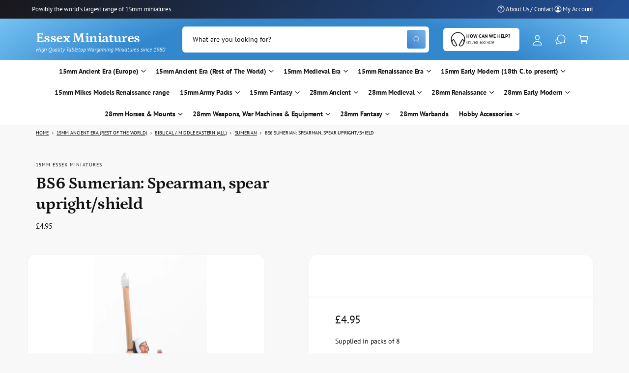

--- FILE ---
content_type: text/html; charset=utf-8
request_url: https://www.essexminiatures.co.uk/products/bs6
body_size: 62042
content:
<!doctype html>
<html class="no-js" lang="en">
  <head>
    <meta charset="utf-8">
    <meta http-equiv="X-UA-Compatible" content="IE=edge">
    <meta name="viewport" content="width=device-width,initial-scale=1">
    <meta name="theme-color" content="">
    <link rel="canonical" href="https://www.essexminiatures.co.uk/products/bs6"><link rel="icon" type="image/png" href="//www.essexminiatures.co.uk/cdn/shop/files/essexlogonu_swordsonly_512edited-1.jpg?crop=center&height=32&v=1745931626&width=32"><link rel="preconnect" href="https://fonts.shopifycdn.com" crossorigin><title>
      BS6 Sumerian: Spearman, spear upright/shield
 &ndash; Essex Miniatures</title>

    
      <meta name="description" content="Supplied in packs of 8 All miniatures are supplied unpainted. Metal miniatures contain lead and are unsuitable for children under the age of 14.">
    

    

<meta property="og:site_name" content="Essex Miniatures">
<meta property="og:url" content="https://www.essexminiatures.co.uk/products/bs6">
<meta property="og:title" content="BS6 Sumerian: Spearman, spear upright/shield">
<meta property="og:type" content="product">
<meta property="og:description" content="Supplied in packs of 8 All miniatures are supplied unpainted. Metal miniatures contain lead and are unsuitable for children under the age of 14."><meta property="og:image" content="http://www.essexminiatures.co.uk/cdn/shop/products/bs6ii.jpg?v=1571439408">
  <meta property="og:image:secure_url" content="https://www.essexminiatures.co.uk/cdn/shop/products/bs6ii.jpg?v=1571439408">
  <meta property="og:image:width" content="831">
  <meta property="og:image:height" content="1270"><meta property="og:price:amount" content="4.95">
  <meta property="og:price:currency" content="GBP"><meta name="twitter:card" content="summary_large_image">
<meta name="twitter:title" content="BS6 Sumerian: Spearman, spear upright/shield">
<meta name="twitter:description" content="Supplied in packs of 8 All miniatures are supplied unpainted. Metal miniatures contain lead and are unsuitable for children under the age of 14.">

<meta name="theme:name" content="Ignite">
<meta name="theme:version" content="1.3.0">
<meta name="theme:preset" content="tech">


    <script src="//www.essexminiatures.co.uk/cdn/shop/t/30/assets/constants.js?v=18120026784852438581741691969" defer="defer"></script>
    <script src="//www.essexminiatures.co.uk/cdn/shop/t/30/assets/pubsub.js?v=3962462848135289821741691970" defer="defer"></script>
    <script src="//www.essexminiatures.co.uk/cdn/shop/t/30/assets/global.js?v=175384947393838503391741691969" defer="defer"></script><link rel="preload" href="//www.essexminiatures.co.uk/cdn/fonts/pt_sans/ptsans_n4.83e02f6420db1e9af259d3d7856d73a9dc4fb7ab.woff2" as="font" crossorigin fetchpriority="high" type="font/woff2"><link rel="preload" href="//www.essexminiatures.co.uk/cdn/fonts/petrona/petrona_n7.8f0b6938e4c6f57dca1d71c2d799a3a6be96af37.woff2" as="font" crossorigin fetchpriority="high" type="font/woff2"><script src="//www.essexminiatures.co.uk/cdn/shop/t/30/assets/details-disclosure.js?v=106604017920254300051741691970" defer="defer"></script><script>window.performance && window.performance.mark && window.performance.mark('shopify.content_for_header.start');</script><meta id="shopify-digital-wallet" name="shopify-digital-wallet" content="/1573412/digital_wallets/dialog">
<meta name="shopify-checkout-api-token" content="0d668716a8068eaf0c4b0b842a958e76">
<meta id="in-context-paypal-metadata" data-shop-id="1573412" data-venmo-supported="false" data-environment="production" data-locale="en_US" data-paypal-v4="true" data-currency="GBP">
<link rel="alternate" type="application/json+oembed" href="https://www.essexminiatures.co.uk/products/bs6.oembed">
<script async="async" src="/checkouts/internal/preloads.js?locale=en-GB"></script>
<link rel="preconnect" href="https://shop.app" crossorigin="anonymous">
<script async="async" src="https://shop.app/checkouts/internal/preloads.js?locale=en-GB&shop_id=1573412" crossorigin="anonymous"></script>
<script id="apple-pay-shop-capabilities" type="application/json">{"shopId":1573412,"countryCode":"GB","currencyCode":"GBP","merchantCapabilities":["supports3DS"],"merchantId":"gid:\/\/shopify\/Shop\/1573412","merchantName":"Essex Miniatures","requiredBillingContactFields":["postalAddress","email","phone"],"requiredShippingContactFields":["postalAddress","email","phone"],"shippingType":"shipping","supportedNetworks":["visa","maestro","masterCard","amex","discover","elo"],"total":{"type":"pending","label":"Essex Miniatures","amount":"1.00"},"shopifyPaymentsEnabled":true,"supportsSubscriptions":true}</script>
<script id="shopify-features" type="application/json">{"accessToken":"0d668716a8068eaf0c4b0b842a958e76","betas":["rich-media-storefront-analytics"],"domain":"www.essexminiatures.co.uk","predictiveSearch":true,"shopId":1573412,"locale":"en"}</script>
<script>var Shopify = Shopify || {};
Shopify.shop = "essex-miniatures.myshopify.com";
Shopify.locale = "en";
Shopify.currency = {"active":"GBP","rate":"1.0"};
Shopify.country = "GB";
Shopify.theme = {"name":"Ignite","id":126152147024,"schema_name":"Ignite","schema_version":"1.3.0","theme_store_id":3027,"role":"main"};
Shopify.theme.handle = "null";
Shopify.theme.style = {"id":null,"handle":null};
Shopify.cdnHost = "www.essexminiatures.co.uk/cdn";
Shopify.routes = Shopify.routes || {};
Shopify.routes.root = "/";</script>
<script type="module">!function(o){(o.Shopify=o.Shopify||{}).modules=!0}(window);</script>
<script>!function(o){function n(){var o=[];function n(){o.push(Array.prototype.slice.apply(arguments))}return n.q=o,n}var t=o.Shopify=o.Shopify||{};t.loadFeatures=n(),t.autoloadFeatures=n()}(window);</script>
<script>
  window.ShopifyPay = window.ShopifyPay || {};
  window.ShopifyPay.apiHost = "shop.app\/pay";
  window.ShopifyPay.redirectState = null;
</script>
<script id="shop-js-analytics" type="application/json">{"pageType":"product"}</script>
<script defer="defer" async type="module" src="//www.essexminiatures.co.uk/cdn/shopifycloud/shop-js/modules/v2/client.init-shop-cart-sync_BT-GjEfc.en.esm.js"></script>
<script defer="defer" async type="module" src="//www.essexminiatures.co.uk/cdn/shopifycloud/shop-js/modules/v2/chunk.common_D58fp_Oc.esm.js"></script>
<script defer="defer" async type="module" src="//www.essexminiatures.co.uk/cdn/shopifycloud/shop-js/modules/v2/chunk.modal_xMitdFEc.esm.js"></script>
<script type="module">
  await import("//www.essexminiatures.co.uk/cdn/shopifycloud/shop-js/modules/v2/client.init-shop-cart-sync_BT-GjEfc.en.esm.js");
await import("//www.essexminiatures.co.uk/cdn/shopifycloud/shop-js/modules/v2/chunk.common_D58fp_Oc.esm.js");
await import("//www.essexminiatures.co.uk/cdn/shopifycloud/shop-js/modules/v2/chunk.modal_xMitdFEc.esm.js");

  window.Shopify.SignInWithShop?.initShopCartSync?.({"fedCMEnabled":true,"windoidEnabled":true});

</script>
<script>
  window.Shopify = window.Shopify || {};
  if (!window.Shopify.featureAssets) window.Shopify.featureAssets = {};
  window.Shopify.featureAssets['shop-js'] = {"shop-cart-sync":["modules/v2/client.shop-cart-sync_DZOKe7Ll.en.esm.js","modules/v2/chunk.common_D58fp_Oc.esm.js","modules/v2/chunk.modal_xMitdFEc.esm.js"],"init-fed-cm":["modules/v2/client.init-fed-cm_B6oLuCjv.en.esm.js","modules/v2/chunk.common_D58fp_Oc.esm.js","modules/v2/chunk.modal_xMitdFEc.esm.js"],"shop-cash-offers":["modules/v2/client.shop-cash-offers_D2sdYoxE.en.esm.js","modules/v2/chunk.common_D58fp_Oc.esm.js","modules/v2/chunk.modal_xMitdFEc.esm.js"],"shop-login-button":["modules/v2/client.shop-login-button_QeVjl5Y3.en.esm.js","modules/v2/chunk.common_D58fp_Oc.esm.js","modules/v2/chunk.modal_xMitdFEc.esm.js"],"pay-button":["modules/v2/client.pay-button_DXTOsIq6.en.esm.js","modules/v2/chunk.common_D58fp_Oc.esm.js","modules/v2/chunk.modal_xMitdFEc.esm.js"],"shop-button":["modules/v2/client.shop-button_DQZHx9pm.en.esm.js","modules/v2/chunk.common_D58fp_Oc.esm.js","modules/v2/chunk.modal_xMitdFEc.esm.js"],"avatar":["modules/v2/client.avatar_BTnouDA3.en.esm.js"],"init-windoid":["modules/v2/client.init-windoid_CR1B-cfM.en.esm.js","modules/v2/chunk.common_D58fp_Oc.esm.js","modules/v2/chunk.modal_xMitdFEc.esm.js"],"init-shop-for-new-customer-accounts":["modules/v2/client.init-shop-for-new-customer-accounts_C_vY_xzh.en.esm.js","modules/v2/client.shop-login-button_QeVjl5Y3.en.esm.js","modules/v2/chunk.common_D58fp_Oc.esm.js","modules/v2/chunk.modal_xMitdFEc.esm.js"],"init-shop-email-lookup-coordinator":["modules/v2/client.init-shop-email-lookup-coordinator_BI7n9ZSv.en.esm.js","modules/v2/chunk.common_D58fp_Oc.esm.js","modules/v2/chunk.modal_xMitdFEc.esm.js"],"init-shop-cart-sync":["modules/v2/client.init-shop-cart-sync_BT-GjEfc.en.esm.js","modules/v2/chunk.common_D58fp_Oc.esm.js","modules/v2/chunk.modal_xMitdFEc.esm.js"],"shop-toast-manager":["modules/v2/client.shop-toast-manager_DiYdP3xc.en.esm.js","modules/v2/chunk.common_D58fp_Oc.esm.js","modules/v2/chunk.modal_xMitdFEc.esm.js"],"init-customer-accounts":["modules/v2/client.init-customer-accounts_D9ZNqS-Q.en.esm.js","modules/v2/client.shop-login-button_QeVjl5Y3.en.esm.js","modules/v2/chunk.common_D58fp_Oc.esm.js","modules/v2/chunk.modal_xMitdFEc.esm.js"],"init-customer-accounts-sign-up":["modules/v2/client.init-customer-accounts-sign-up_iGw4briv.en.esm.js","modules/v2/client.shop-login-button_QeVjl5Y3.en.esm.js","modules/v2/chunk.common_D58fp_Oc.esm.js","modules/v2/chunk.modal_xMitdFEc.esm.js"],"shop-follow-button":["modules/v2/client.shop-follow-button_CqMgW2wH.en.esm.js","modules/v2/chunk.common_D58fp_Oc.esm.js","modules/v2/chunk.modal_xMitdFEc.esm.js"],"checkout-modal":["modules/v2/client.checkout-modal_xHeaAweL.en.esm.js","modules/v2/chunk.common_D58fp_Oc.esm.js","modules/v2/chunk.modal_xMitdFEc.esm.js"],"shop-login":["modules/v2/client.shop-login_D91U-Q7h.en.esm.js","modules/v2/chunk.common_D58fp_Oc.esm.js","modules/v2/chunk.modal_xMitdFEc.esm.js"],"lead-capture":["modules/v2/client.lead-capture_BJmE1dJe.en.esm.js","modules/v2/chunk.common_D58fp_Oc.esm.js","modules/v2/chunk.modal_xMitdFEc.esm.js"],"payment-terms":["modules/v2/client.payment-terms_Ci9AEqFq.en.esm.js","modules/v2/chunk.common_D58fp_Oc.esm.js","modules/v2/chunk.modal_xMitdFEc.esm.js"]};
</script>
<script>(function() {
  var isLoaded = false;
  function asyncLoad() {
    if (isLoaded) return;
    isLoaded = true;
    var urls = ["\/\/cdn.shopify.com\/proxy\/9ab3b0312f77dc367a8a8d16ecd2b9e95253778e344e4a3731fba1c855859250\/api.kimonix.com\/kimonix_void_script.js?shop=essex-miniatures.myshopify.com\u0026sp-cache-control=cHVibGljLCBtYXgtYWdlPTkwMA"];
    for (var i = 0; i < urls.length; i++) {
      var s = document.createElement('script');
      s.type = 'text/javascript';
      s.async = true;
      s.src = urls[i];
      var x = document.getElementsByTagName('script')[0];
      x.parentNode.insertBefore(s, x);
    }
  };
  if(window.attachEvent) {
    window.attachEvent('onload', asyncLoad);
  } else {
    window.addEventListener('load', asyncLoad, false);
  }
})();</script>
<script id="__st">var __st={"a":1573412,"offset":0,"reqid":"ca2748c0-03b0-4810-b9f9-91373131532f-1769420650","pageurl":"www.essexminiatures.co.uk\/products\/bs6","u":"d0bc0fb39ce5","p":"product","rtyp":"product","rid":92067596};</script>
<script>window.ShopifyPaypalV4VisibilityTracking = true;</script>
<script id="captcha-bootstrap">!function(){'use strict';const t='contact',e='account',n='new_comment',o=[[t,t],['blogs',n],['comments',n],[t,'customer']],c=[[e,'customer_login'],[e,'guest_login'],[e,'recover_customer_password'],[e,'create_customer']],r=t=>t.map((([t,e])=>`form[action*='/${t}']:not([data-nocaptcha='true']) input[name='form_type'][value='${e}']`)).join(','),a=t=>()=>t?[...document.querySelectorAll(t)].map((t=>t.form)):[];function s(){const t=[...o],e=r(t);return a(e)}const i='password',u='form_key',d=['recaptcha-v3-token','g-recaptcha-response','h-captcha-response',i],f=()=>{try{return window.sessionStorage}catch{return}},m='__shopify_v',_=t=>t.elements[u];function p(t,e,n=!1){try{const o=window.sessionStorage,c=JSON.parse(o.getItem(e)),{data:r}=function(t){const{data:e,action:n}=t;return t[m]||n?{data:e,action:n}:{data:t,action:n}}(c);for(const[e,n]of Object.entries(r))t.elements[e]&&(t.elements[e].value=n);n&&o.removeItem(e)}catch(o){console.error('form repopulation failed',{error:o})}}const l='form_type',E='cptcha';function T(t){t.dataset[E]=!0}const w=window,h=w.document,L='Shopify',v='ce_forms',y='captcha';let A=!1;((t,e)=>{const n=(g='f06e6c50-85a8-45c8-87d0-21a2b65856fe',I='https://cdn.shopify.com/shopifycloud/storefront-forms-hcaptcha/ce_storefront_forms_captcha_hcaptcha.v1.5.2.iife.js',D={infoText:'Protected by hCaptcha',privacyText:'Privacy',termsText:'Terms'},(t,e,n)=>{const o=w[L][v],c=o.bindForm;if(c)return c(t,g,e,D).then(n);var r;o.q.push([[t,g,e,D],n]),r=I,A||(h.body.append(Object.assign(h.createElement('script'),{id:'captcha-provider',async:!0,src:r})),A=!0)});var g,I,D;w[L]=w[L]||{},w[L][v]=w[L][v]||{},w[L][v].q=[],w[L][y]=w[L][y]||{},w[L][y].protect=function(t,e){n(t,void 0,e),T(t)},Object.freeze(w[L][y]),function(t,e,n,w,h,L){const[v,y,A,g]=function(t,e,n){const i=e?o:[],u=t?c:[],d=[...i,...u],f=r(d),m=r(i),_=r(d.filter((([t,e])=>n.includes(e))));return[a(f),a(m),a(_),s()]}(w,h,L),I=t=>{const e=t.target;return e instanceof HTMLFormElement?e:e&&e.form},D=t=>v().includes(t);t.addEventListener('submit',(t=>{const e=I(t);if(!e)return;const n=D(e)&&!e.dataset.hcaptchaBound&&!e.dataset.recaptchaBound,o=_(e),c=g().includes(e)&&(!o||!o.value);(n||c)&&t.preventDefault(),c&&!n&&(function(t){try{if(!f())return;!function(t){const e=f();if(!e)return;const n=_(t);if(!n)return;const o=n.value;o&&e.removeItem(o)}(t);const e=Array.from(Array(32),(()=>Math.random().toString(36)[2])).join('');!function(t,e){_(t)||t.append(Object.assign(document.createElement('input'),{type:'hidden',name:u})),t.elements[u].value=e}(t,e),function(t,e){const n=f();if(!n)return;const o=[...t.querySelectorAll(`input[type='${i}']`)].map((({name:t})=>t)),c=[...d,...o],r={};for(const[a,s]of new FormData(t).entries())c.includes(a)||(r[a]=s);n.setItem(e,JSON.stringify({[m]:1,action:t.action,data:r}))}(t,e)}catch(e){console.error('failed to persist form',e)}}(e),e.submit())}));const S=(t,e)=>{t&&!t.dataset[E]&&(n(t,e.some((e=>e===t))),T(t))};for(const o of['focusin','change'])t.addEventListener(o,(t=>{const e=I(t);D(e)&&S(e,y())}));const B=e.get('form_key'),M=e.get(l),P=B&&M;t.addEventListener('DOMContentLoaded',(()=>{const t=y();if(P)for(const e of t)e.elements[l].value===M&&p(e,B);[...new Set([...A(),...v().filter((t=>'true'===t.dataset.shopifyCaptcha))])].forEach((e=>S(e,t)))}))}(h,new URLSearchParams(w.location.search),n,t,e,['guest_login'])})(!0,!0)}();</script>
<script integrity="sha256-4kQ18oKyAcykRKYeNunJcIwy7WH5gtpwJnB7kiuLZ1E=" data-source-attribution="shopify.loadfeatures" defer="defer" src="//www.essexminiatures.co.uk/cdn/shopifycloud/storefront/assets/storefront/load_feature-a0a9edcb.js" crossorigin="anonymous"></script>
<script crossorigin="anonymous" defer="defer" src="//www.essexminiatures.co.uk/cdn/shopifycloud/storefront/assets/shopify_pay/storefront-65b4c6d7.js?v=20250812"></script>
<script data-source-attribution="shopify.dynamic_checkout.dynamic.init">var Shopify=Shopify||{};Shopify.PaymentButton=Shopify.PaymentButton||{isStorefrontPortableWallets:!0,init:function(){window.Shopify.PaymentButton.init=function(){};var t=document.createElement("script");t.src="https://www.essexminiatures.co.uk/cdn/shopifycloud/portable-wallets/latest/portable-wallets.en.js",t.type="module",document.head.appendChild(t)}};
</script>
<script data-source-attribution="shopify.dynamic_checkout.buyer_consent">
  function portableWalletsHideBuyerConsent(e){var t=document.getElementById("shopify-buyer-consent"),n=document.getElementById("shopify-subscription-policy-button");t&&n&&(t.classList.add("hidden"),t.setAttribute("aria-hidden","true"),n.removeEventListener("click",e))}function portableWalletsShowBuyerConsent(e){var t=document.getElementById("shopify-buyer-consent"),n=document.getElementById("shopify-subscription-policy-button");t&&n&&(t.classList.remove("hidden"),t.removeAttribute("aria-hidden"),n.addEventListener("click",e))}window.Shopify?.PaymentButton&&(window.Shopify.PaymentButton.hideBuyerConsent=portableWalletsHideBuyerConsent,window.Shopify.PaymentButton.showBuyerConsent=portableWalletsShowBuyerConsent);
</script>
<script data-source-attribution="shopify.dynamic_checkout.cart.bootstrap">document.addEventListener("DOMContentLoaded",(function(){function t(){return document.querySelector("shopify-accelerated-checkout-cart, shopify-accelerated-checkout")}if(t())Shopify.PaymentButton.init();else{new MutationObserver((function(e,n){t()&&(Shopify.PaymentButton.init(),n.disconnect())})).observe(document.body,{childList:!0,subtree:!0})}}));
</script>
<script id='scb4127' type='text/javascript' async='' src='https://www.essexminiatures.co.uk/cdn/shopifycloud/privacy-banner/storefront-banner.js'></script><link id="shopify-accelerated-checkout-styles" rel="stylesheet" media="screen" href="https://www.essexminiatures.co.uk/cdn/shopifycloud/portable-wallets/latest/accelerated-checkout-backwards-compat.css" crossorigin="anonymous">
<style id="shopify-accelerated-checkout-cart">
        #shopify-buyer-consent {
  margin-top: 1em;
  display: inline-block;
  width: 100%;
}

#shopify-buyer-consent.hidden {
  display: none;
}

#shopify-subscription-policy-button {
  background: none;
  border: none;
  padding: 0;
  text-decoration: underline;
  font-size: inherit;
  cursor: pointer;
}

#shopify-subscription-policy-button::before {
  box-shadow: none;
}

      </style>
<script id="sections-script" data-sections="header,footer" defer="defer" src="//www.essexminiatures.co.uk/cdn/shop/t/30/compiled_assets/scripts.js?v=1759"></script>
<script>window.performance && window.performance.mark && window.performance.mark('shopify.content_for_header.end');</script>


    <style data-shopify>
      @font-face {
  font-family: "PT Sans";
  font-weight: 400;
  font-style: normal;
  font-display: fallback;
  src: url("//www.essexminiatures.co.uk/cdn/fonts/pt_sans/ptsans_n4.83e02f6420db1e9af259d3d7856d73a9dc4fb7ab.woff2") format("woff2"),
       url("//www.essexminiatures.co.uk/cdn/fonts/pt_sans/ptsans_n4.031cf9b26e734268d68c385b0ff08ff26d8b4b6b.woff") format("woff");
}

        @font-face {
  font-family: "PT Sans";
  font-weight: 700;
  font-style: normal;
  font-display: fallback;
  src: url("//www.essexminiatures.co.uk/cdn/fonts/pt_sans/ptsans_n7.304287b69b0b43b7d5b0f947011857fe41849126.woff2") format("woff2"),
       url("//www.essexminiatures.co.uk/cdn/fonts/pt_sans/ptsans_n7.6044f7e686f0b0c443754a8289995e64f1aba322.woff") format("woff");
}

        @font-face {
  font-family: "PT Sans";
  font-weight: 400;
  font-style: italic;
  font-display: fallback;
  src: url("//www.essexminiatures.co.uk/cdn/fonts/pt_sans/ptsans_i4.13d0fa4d8e97d77e57a7b87d374df76447561c38.woff2") format("woff2"),
       url("//www.essexminiatures.co.uk/cdn/fonts/pt_sans/ptsans_i4.1ffe088c0458ba08706c5025ac59c175cc6ceb8d.woff") format("woff");
}

        @font-face {
  font-family: "PT Sans";
  font-weight: 700;
  font-style: italic;
  font-display: fallback;
  src: url("//www.essexminiatures.co.uk/cdn/fonts/pt_sans/ptsans_i7.525de7532113d6a475ae29f6a88f8539c3238ecb.woff2") format("woff2"),
       url("//www.essexminiatures.co.uk/cdn/fonts/pt_sans/ptsans_i7.128ef16b0a49f64f8629b93373d2c7806f936889.woff") format("woff");
}

        
@font-face {
  font-family: Petrona;
  font-weight: 700;
  font-style: normal;
  font-display: fallback;
  src: url("//www.essexminiatures.co.uk/cdn/fonts/petrona/petrona_n7.8f0b6938e4c6f57dca1d71c2d799a3a6be96af37.woff2") format("woff2"),
       url("//www.essexminiatures.co.uk/cdn/fonts/petrona/petrona_n7.9d88fb3c3e708e09dfffac76539bc871aceddbeb.woff") format("woff");
}

        @font-face {
  font-family: Petrona;
  font-weight: 700;
  font-style: normal;
  font-display: fallback;
  src: url("//www.essexminiatures.co.uk/cdn/fonts/petrona/petrona_n7.8f0b6938e4c6f57dca1d71c2d799a3a6be96af37.woff2") format("woff2"),
       url("//www.essexminiatures.co.uk/cdn/fonts/petrona/petrona_n7.9d88fb3c3e708e09dfffac76539bc871aceddbeb.woff") format("woff");
}

        @font-face {
  font-family: Petrona;
  font-weight: 700;
  font-style: italic;
  font-display: fallback;
  src: url("//www.essexminiatures.co.uk/cdn/fonts/petrona/petrona_i7.675a611e19a4501392d3d73ea4c2ef1a076809f6.woff2") format("woff2"),
       url("//www.essexminiatures.co.uk/cdn/fonts/petrona/petrona_i7.4a7c01f1737983e5b658690665885c4681dca91f.woff") format("woff");
}

        @font-face {
  font-family: Petrona;
  font-weight: 700;
  font-style: italic;
  font-display: fallback;
  src: url("//www.essexminiatures.co.uk/cdn/fonts/petrona/petrona_i7.675a611e19a4501392d3d73ea4c2ef1a076809f6.woff2") format("woff2"),
       url("//www.essexminiatures.co.uk/cdn/fonts/petrona/petrona_i7.4a7c01f1737983e5b658690665885c4681dca91f.woff") format("woff");
}

        @font-face {
  font-family: Petrona;
  font-weight: 500;
  font-style: normal;
  font-display: fallback;
  src: url("//www.essexminiatures.co.uk/cdn/fonts/petrona/petrona_n5.8290dca6c13aa77132053df336663d94063b6c57.woff2") format("woff2"),
       url("//www.essexminiatures.co.uk/cdn/fonts/petrona/petrona_n5.348f7c34b0696cb4b1bfafcfbfbe502d80218774.woff") format("woff");
}


        :root,
        .color-scheme-1 {
          --color-background: 248,248,248;
        
          --gradient-background: #f8f8f8;
        

        

        --color-foreground: 18,18,18;
        --color-heading: 18,18,18;
        --color-background-contrast: 184,184,184;
        --color-shadow: 0, 0, 0;
        --color-button: 18,18,18;
        --color-button-alpha: 1.0;
        
          --color-button-gradient: none;
        
        --color-button-text: 255,255,255;
        --color-secondary-button: 248,248,248;
        --color-secondary-button-text: 18,18,18;
        --color-link: 28,112,190;
        --color-caption: 18,18,18;
        --color-badge-foreground: 18,18,18;
        --color-badge-background: 248,248,248;
        --color-badge-border: 18,18,18;
        --payment-terms-background-color: rgb(248 248 248);

        
          --color-heading-gradient-background: none;
          --color-heading-gradient-background-clip: border-box;
          --color-heading-gradient-fill: currentColor;
        

        
          --color-accent-gradient-background: -webkit-linear-gradient(139deg, rgba(251, 51, 166, 1), rgba(127, 72, 176, 1) 50%, rgba(48, 145, 211, 1) 100%);
          --color-accent-gradient-background-clip: text;
          --color-accent-gradient-fill: transparent;
        
      }
      
        
        .color-scheme-2 {
          --color-background: 255,255,255;
        
          --gradient-background: #ffffff;
        

        

        --color-foreground: 18,18,18;
        --color-heading: 18,18,18;
        --color-background-contrast: 191,191,191;
        --color-shadow: 0, 0, 0;
        --color-button: 28,112,190;
        --color-button-alpha: 1.0;
        
        --color-button-gradient: linear-gradient(46deg, rgba(63, 136, 206, 1) 13%, rgba(117, 175, 231, 1) 86%);
        
        --color-button-text: 243,243,243;
        --color-secondary-button: 255,255,255;
        --color-secondary-button-text: 28,112,190;
        --color-link: 28,112,190;
        --color-caption: 18,18,18;
        --color-badge-foreground: 18,18,18;
        --color-badge-background: 255,255,255;
        --color-badge-border: 18,18,18;
        --payment-terms-background-color: rgb(255 255 255);

        
          --color-heading-gradient-background: none;
          --color-heading-gradient-background-clip: border-box;
          --color-heading-gradient-fill: currentColor;
        

        
          --color-accent-gradient-background: -webkit-radial-gradient(rgba(106, 172, 234, 1), rgba(37, 115, 190, 1) 88%);
          --color-accent-gradient-background-clip: text;
          --color-accent-gradient-fill: transparent;
        
      }
      
        
        .color-scheme-3 {
          --color-background: 87,164,218;
        
          --gradient-background: #57a4da;
        

        

        --color-foreground: 255,255,255;
        --color-heading: 255,255,255;
        --color-background-contrast: 32,99,145;
        --color-shadow: 0, 0, 0;
        --color-button: 255,255,255;
        --color-button-alpha: 1.0;
        
          --color-button-gradient: none;
        
        --color-button-text: 18,18,18;
        --color-secondary-button: 87,164,218;
        --color-secondary-button-text: 255,255,255;
        --color-link: 255,255,255;
        --color-caption: 255,255,255;
        --color-badge-foreground: 255,255,255;
        --color-badge-background: 87,164,218;
        --color-badge-border: 255,255,255;
        --payment-terms-background-color: rgb(87 164 218);

        
          --color-heading-gradient-background: none;
          --color-heading-gradient-background-clip: border-box;
          --color-heading-gradient-fill: currentColor;
        

        
          --color-accent-gradient-background: -webkit-linear-gradient(310deg, rgba(17, 189, 251, 1) 15%, rgba(33, 249, 150, 1) 85%);
          --color-accent-gradient-background-clip: text;
          --color-accent-gradient-fill: transparent;
        
      }
      
        
        .color-scheme-4 {
          --color-background: 140,115,236;
        
          --gradient-background: linear-gradient(135deg, rgba(25, 23, 27, 1), rgba(38, 109, 214, 1) 100%);
        

        

        --color-foreground: 255,255,255;
        --color-heading: 255,255,255;
        --color-background-contrast: 62,27,197;
        --color-shadow: 0, 0, 0;
        --color-button: 255,255,255;
        --color-button-alpha: 1.0;
        
          --color-button-gradient: none;
        
        --color-button-text: 36,40,51;
        --color-secondary-button: 140,115,236;
        --color-secondary-button-text: 255,255,255;
        --color-link: 255,255,255;
        --color-caption: 255,255,255;
        --color-badge-foreground: 255,255,255;
        --color-badge-background: 140,115,236;
        --color-badge-border: 255,255,255;
        --payment-terms-background-color: rgb(140 115 236);

        
          --color-heading-gradient-background: none;
          --color-heading-gradient-background-clip: border-box;
          --color-heading-gradient-fill: currentColor;
        

        
          --color-accent-gradient-background: none;
          --color-accent-gradient-background-clip: border-box;
          --color-accent-gradient-fill: currentColor;
        
      }
      
        
        .color-scheme-5 {
          --color-background: 34,119,199;
        
          --gradient-background: radial-gradient(rgba(51, 136, 205, 1) 66%, rgba(120, 196, 245, 1) 96%);
        

        

        --color-foreground: 255,255,255;
        --color-heading: 255,255,255;
        --color-background-contrast: 15,54,90;
        --color-shadow: 0, 0, 0;
        --color-button: 255,255,255;
        --color-button-alpha: 1.0;
        
        --color-button-gradient: linear-gradient(46deg, rgba(52, 133, 236, 1) 13%, rgba(170, 248, 219, 1) 86%);
        
        --color-button-text: 0,0,0;
        --color-secondary-button: 34,119,199;
        --color-secondary-button-text: 255,255,255;
        --color-link: 255,255,255;
        --color-caption: 255,255,255;
        --color-badge-foreground: 255,255,255;
        --color-badge-background: 34,119,199;
        --color-badge-border: 255,255,255;
        --payment-terms-background-color: rgb(34 119 199);

        
          --color-heading-gradient-background: none;
          --color-heading-gradient-background-clip: border-box;
          --color-heading-gradient-fill: currentColor;
        

        
          --color-accent-gradient-background: -webkit-linear-gradient(270deg, rgba(255, 228, 49, 1) 42%, rgba(249, 100, 32, 1) 100%);
          --color-accent-gradient-background-clip: text;
          --color-accent-gradient-fill: transparent;
        
      }
      
        
        .color-scheme-6 {
          --color-background: 248,248,248;
        
          --gradient-background: #f8f8f8;
        

        

        --color-foreground: 255,255,255;
        --color-heading: 255,255,255;
        --color-background-contrast: 184,184,184;
        --color-shadow: 0, 0, 0;
        --color-button: 18,18,18;
        --color-button-alpha: 1.0;
        
          --color-button-gradient: none;
        
        --color-button-text: 255,255,255;
        --color-secondary-button: 248,248,248;
        --color-secondary-button-text: 255,255,255;
        --color-link: 255,255,255;
        --color-caption: 255,255,255;
        --color-badge-foreground: 255,255,255;
        --color-badge-background: 248,248,248;
        --color-badge-border: 255,255,255;
        --payment-terms-background-color: rgb(248 248 248);

        
          --color-heading-gradient-background: none;
          --color-heading-gradient-background-clip: border-box;
          --color-heading-gradient-fill: currentColor;
        

        
          --color-accent-gradient-background: -webkit-linear-gradient(310deg, rgba(17, 189, 251, 1) 15%, rgba(33, 249, 150, 1) 85%);
          --color-accent-gradient-background-clip: text;
          --color-accent-gradient-fill: transparent;
        
      }
      
        
        .color-scheme-7 {
          --color-background: 218,20,20;
        
          --gradient-background: linear-gradient(229deg, rgba(240, 69, 87, 1) 4%, rgba(221, 39, 57, 1) 100%);
        

        

        --color-foreground: 255,255,255;
        --color-heading: 255,255,255;
        --color-background-contrast: 101,9,9;
        --color-shadow: 0, 0, 0;
        --color-button: 255,255,255;
        --color-button-alpha: 1.0;
        
          --color-button-gradient: none;
        
        --color-button-text: 18,18,18;
        --color-secondary-button: 218,20,20;
        --color-secondary-button-text: 255,255,255;
        --color-link: 255,255,255;
        --color-caption: 255,255,255;
        --color-badge-foreground: 255,255,255;
        --color-badge-background: 218,20,20;
        --color-badge-border: 255,255,255;
        --payment-terms-background-color: rgb(218 20 20);

        
          --color-heading-gradient-background: none;
          --color-heading-gradient-background-clip: border-box;
          --color-heading-gradient-fill: currentColor;
        

        
          --color-accent-gradient-background: none;
          --color-accent-gradient-background-clip: border-box;
          --color-accent-gradient-fill: currentColor;
        
      }
      
        
        .color-scheme-8 {
          --color-background: 255,255,255;
        
          --gradient-background: #ffffff;
        

        

        --color-foreground: 18,18,18;
        --color-heading: 18,18,18;
        --color-background-contrast: 191,191,191;
        --color-shadow: 0, 0, 0;
        --color-button: 28,112,190;
        --color-button-alpha: 1.0;
        
        --color-button-gradient: linear-gradient(46deg, rgba(63, 136, 206, 1) 13%, rgba(117, 175, 231, 1) 86%);
        
        --color-button-text: 243,243,243;
        --color-secondary-button: 255,255,255;
        --color-secondary-button-text: 28,112,190;
        --color-link: 28,112,190;
        --color-caption: 18,18,18;
        --color-badge-foreground: 18,18,18;
        --color-badge-background: 255,255,255;
        --color-badge-border: 18,18,18;
        --payment-terms-background-color: rgb(255 255 255);

        
          --color-heading-gradient-background: none;
          --color-heading-gradient-background-clip: border-box;
          --color-heading-gradient-fill: currentColor;
        

        
          --color-accent-gradient-background: -webkit-radial-gradient(rgba(106, 172, 234, 1), rgba(37, 115, 190, 1) 88%);
          --color-accent-gradient-background-clip: text;
          --color-accent-gradient-fill: transparent;
        
      }
      
        
        .color-scheme-9 {
          --color-background: 255,255,255;
        
          --gradient-background: #ffffff;
        

        

        --color-foreground: 18,18,18;
        --color-heading: 18,18,18;
        --color-background-contrast: 191,191,191;
        --color-shadow: 0, 0, 0;
        --color-button: 28,112,190;
        --color-button-alpha: 1.0;
        
        --color-button-gradient: linear-gradient(46deg, rgba(63, 136, 206, 1) 13%, rgba(117, 175, 231, 1) 86%);
        
        --color-button-text: 243,243,243;
        --color-secondary-button: 255,255,255;
        --color-secondary-button-text: 28,112,190;
        --color-link: 28,112,190;
        --color-caption: 18,18,18;
        --color-badge-foreground: 18,18,18;
        --color-badge-background: 255,255,255;
        --color-badge-border: 18,18,18;
        --payment-terms-background-color: rgb(255 255 255);

        
          --color-heading-gradient-background: none;
          --color-heading-gradient-background-clip: border-box;
          --color-heading-gradient-fill: currentColor;
        

        
          --color-accent-gradient-background: -webkit-radial-gradient(rgba(106, 172, 234, 1), rgba(37, 115, 190, 1) 88%);
          --color-accent-gradient-background-clip: text;
          --color-accent-gradient-fill: transparent;
        
      }
      

      

      body, .color-scheme-1, .color-scheme-2, .color-scheme-3, .color-scheme-4, .color-scheme-5, .color-scheme-6, .color-scheme-7, .color-scheme-8, .color-scheme-9 {
        color: rgb(var(--color-foreground));
        background-color: rgb(var(--color-background));
      }

      :root {
        --font-body-family: "PT Sans", sans-serif;
        --font-body-style: normal;
        --font-body-weight: 400;
        --font-body-weight-bold: 700;
        --font-body-letter-spacing: -0.015em;

        --font-heading-family: Petrona, serif;
        --font-heading-style: normal;
        --font-heading-weight: 700;

        

        --font-button-font-weight: bold;
        --font-button-case: none;
        --font-button-icon-offset: 0.1rem;
        --font-button-letter-spacing: 0.01em;
        --font-button-text-size: 1.5rem;

        --font-body-scale: 0.9;
        --font-heading-scale: 1.1111111111111112;
        --font-heading-case: none;
        --font-heading-letter-spacing: -0.019em;

        --media-padding: px;
        --media-border-opacity: 0.0;
        --media-border-width: 0px;
        --media-radius: 20px;
        --media-shadow-opacity: 0.0;
        --media-shadow-horizontal-offset: 0px;
        --media-shadow-vertical-offset: 0px;
        --media-shadow-blur-radius: 0px;
        --media-shadow-visible: 0;

        --page-width: 136rem;
        --px-mobile: 2rem;
        --page-width-margin: 0rem;

        --product-card-image-padding: 0.8rem;
        --product-card-image-scale: 1.0;
        --product-card-corner-radius: 0.8rem;
        --product-card-text-alignment: left;
        --product-card-border-width: 0.0rem;
        --product-card-border-opacity: 0.0;
        --product-card-shadow-opacity: 0.0;
        --product-card-shadow-visible: 0;
        --product-card-shadow-horizontal-offset: 0.0rem;
        --product-card-shadow-vertical-offset: 0.0rem;
        --product-card-shadow-blur-radius: 0.0rem;
        --product-card-star-color: 245,225,33;

        --inventory-stock-low-color: 230,103,17;
        --inventory-stock-normal-color: 85,175,16;
        --inventory-stock-continue-color: 85,175,16;
        --inventory-stock-stock-out-color: 186,186,186;

        
          --product-card-price-color: 234,7,7;
        

        

        --collection-card-image-padding: 0.0rem;
        --collection-card-corner-radius: 0.0rem;
        --collection-card-image-scale: 1.0;
        --collection-card-text-alignment: center;
        --collection-card-border-width: 0.0rem;
        --collection-card-border-opacity: 0.0;
        --collection-card-shadow-opacity: 0.0;
        --collection-card-shadow-visible: 0;
        --collection-card-shadow-horizontal-offset: 0.0rem;
        --collection-card-shadow-vertical-offset: 0.0rem;
        --collection-card-shadow-blur-radius: 0.0rem;
        --collection-card-image-background: 255,255,255,1.0;

        --blog-card-image-padding: 2.0rem;
        --blog-card-corner-radius: 0.8rem;
        --blog-card-border-width: 0.0rem;
        --blog-card-border-opacity: 0.0;
        --blog-card-shadow-opacity: 0.0;
        --blog-card-shadow-visible: 0;
        --blog-card-shadow-horizontal-offset: 0.0rem;
        --blog-card-shadow-vertical-offset: 0.0rem;
        --blog-card-shadow-blur-radius: 0.0rem;
        --blog-card-image-background: 255,255,255,1.0;

        

        --badge-text-size: 1.2rem;
        --badge-text-weight: normal;
        --badge-border-width: 1px;
        --badge-border-style: solid;

        --badge-sold-out-foreground: 255 255 255 / 1.0;
        --badge-sold-out-border: 0 0 0 / 0.0;
        --badge-sold-out-background: linear-gradient(127deg, rgba(13, 13, 13, 0.8) 11%, rgba(49, 49, 49, 0.8) 78%);
        
        
        --badge-preorder-foreground: 21 118 49 / 1.0;
        --badge-preorder-border: 255 255 255 / 1.0;
        --badge-preorder-background: linear-gradient(137deg, rgba(234, 234, 234, 0.8), rgba(241, 241, 241, 0.4) 100%);
        
        
        --badge-bulk-foreground: 7 75 124 / 1.0;
        --badge-bulk-border: 209 224 241 / 1.0;
        --badge-bulk-background: #ECF5FC;
        
        
        --badge-new-foreground: 255 255 255 / 1.0;
        --badge-new-border: 0 0 0 / 0.0;
        --badge-new-background: linear-gradient(129deg, rgba(33, 119, 179, 0.8), rgba(61, 157, 222, 0.8) 100%);
        
        
        --badge-sale-foreground: 255 255 255 / 1.0;
        --badge-sale-border: 0 0 0 / 0.0;
        --badge-sale-background: linear-gradient(144deg, rgba(244, 43, 65, 0.8), rgba(218, 50, 67, 0.8) 97%, rgba(247, 23, 23, 0.8) 97.482%);
        

        --popup-border-width: 1px;
        --popup-border-opacity: 0.08;
        --popup-corner-radius: 6px;
        --promo-corner-radius: 6px;
        --popup-shadow-opacity: 0.15;
        --popup-shadow-horizontal-offset: 0px;
        --popup-shadow-vertical-offset: 0px;
        --popup-shadow-blur-radius: 5px;

        --drawer-border-width: 1px;
        --drawer-border-opacity: 0.1;
        --drawer-shadow-opacity: 0.0;
        --drawer-shadow-horizontal-offset: 0px;
        --drawer-shadow-vertical-offset: 4px;
        --drawer-shadow-blur-radius: 5px;

        --grid-desktop-vertical-spacing: 16px;
        --grid-desktop-horizontal-spacing: 16px;
        --grid-desktop-horizontal-spacing-initial: 16px;
        --grid-mobile-vertical-spacing: calc(var(--px-mobile) * 0.8);
        --grid-mobile-horizontal-spacing: calc(var(--px-mobile) * 0.8);

        --text-boxes-radius: 20px;
        --text-boxes-border-opacity: 0.0;
        --text-boxes-border-width: 0px;
        --text-boxes-shadow-opacity: 0.0;
        --text-boxes-shadow-visible: 0;
        --text-boxes-shadow-horizontal-offset: 0px;
        --text-boxes-shadow-vertical-offset: 0px;
        --text-boxes-shadow-blur-radius: 0px;

        --buttons-radius: 6px;
        --buttons-radius-outset: 9px;
        --buttons-border-width: 3px;
        --buttons-border-opacity: 1.0;
        --buttons-shadow-opacity: 0.0;
        --buttons-shadow-visible: 0;
        --buttons-shadow-horizontal-offset: 0px;
        --buttons-shadow-vertical-offset: 0px;
        --buttons-shadow-blur-radius: 0px;
        --buttons-border-offset: 0.3px;

        --inputs-radius: 6px;
        --inputs-border-width: 3px;
        --inputs-border-opacity: 0.35;
        --inputs-shadow-opacity: 0.0;
        --inputs-shadow-horizontal-offset: 0px;
        --inputs-margin-offset: 0px;
        --inputs-shadow-vertical-offset: 0px;
        --inputs-shadow-blur-radius: 0px;
        --inputs-radius-outset: 9px;

        --variant-pills-radius: 6px;
        --variant-pills-border-width: 3px;
        --variant-pills-border-opacity: 0.35;
        --variant-pills-shadow-opacity: 0.0;
        --variant-pills-shadow-horizontal-offset: 0px;
        --variant-pills-shadow-vertical-offset: 0px;
        --variant-pills-shadow-blur-radius: 0px;

        --color-overlay: #010101;

        
        --spacing-section: 42px;

        --breadcrumb-padding: 1.3rem;
        --panel-corner-radius: 6px;
        --controls-corner-radius: 40px;
        --pagination-border-width: 0.1rem;
        --swatch-input--border-radius: 50%;
        --spacer-thickness: 3px;
        --easter-egg-let-it-snow: url(//www.essexminiatures.co.uk/cdn/shop/t/30/assets/snow.webp?v=160252599929562084641741691969);
      }

      *,
      *::before,
      *::after {
        box-sizing: inherit;
        -webkit-font-smoothing: antialiased;
      }

      html {
        box-sizing: border-box;
        font-size: calc(var(--font-body-scale) * 62.5%);
        height: 100%;
        -moz-osx-font-smoothing: grayscale;
        -webkit-text-size-adjust: 100%;
      }

      body {
        min-height: 100%;
        margin: 0;
        font-size: 1.5rem;
        overflow-wrap: break-word;
        word-break: break-word;
        letter-spacing: var(--font-body-letter-spacing);
        line-height: calc(1 + 0.8 / var(--font-body-scale));
        font-family: var(--font-body-family);
        font-style: var(--font-body-style);
        font-weight: var(--font-body-weight);
        overflow-x: hidden;
        padding-right: var(--temp-scrollbar-width, 0px);
      }

      .page-is-loading .hidden-during-load {
        visibility: hidden;
      }

      @media screen and (min-width: 750px) {
        :root {
          --spacing-section: 60px;
        }

        body {
          font-size: 1.6rem;
        }
      }
    </style>
    <link href="//www.essexminiatures.co.uk/cdn/shop/t/30/assets/base.css?v=153726572764112338341741691970" rel="stylesheet" type="text/css" media="all" />
<link rel="stylesheet" href="//www.essexminiatures.co.uk/cdn/shop/t/30/assets/component-localization-form.css?v=101650471647298586981741691970" media="print" onload="this.media='all'">
      <script src="//www.essexminiatures.co.uk/cdn/shop/t/30/assets/localization-form.js?v=118794549032674119421741691969" defer="defer"></script><link rel="stylesheet" href="//www.essexminiatures.co.uk/cdn/shop/t/30/assets/component-predictive-search.css?v=42065075603482370311741691969" media="print" onload="this.media='all'"><script>
      document.documentElement.className = document.documentElement.className.replace('no-js', 'js');
      if (Shopify.designMode) {
        document.documentElement.classList.add('shopify-design-mode');
      }

      // Hide JS-hidden elements
      let closedElements = JSON.parse(localStorage.getItem('theme-closed-elements'));
      if (closedElements) {
        let style = document.createElement('style');
        document.head.appendChild(style);

        closedElements.forEach(id => {
          if (id) {
            style.sheet.insertRule(`#${id} { display: none; }`, style.sheet.cssRules.length);
          }
        });
      }
    </script><link rel="stylesheet" href="//www.essexminiatures.co.uk/cdn/shop/t/30/assets/component-popup.css?v=77042185853502838671741691969" media="print" onload="this.media='all'">
        <link rel="stylesheet" href="//www.essexminiatures.co.uk/cdn/shop/t/30/assets/quick-add.css?v=100918988916645715631741691969" media="print" onload="this.media='all'"><script src="//www.essexminiatures.co.uk/cdn/shop/t/30/assets/product-form.js?v=155035237068692777711741691969" defer="defer"></script><script src="//www.essexminiatures.co.uk/cdn/shop/t/30/assets/quick-add.js?v=141404306700085839971741691969" defer="defer"></script><link href="https://monorail-edge.shopifysvc.com" rel="dns-prefetch">
<script>(function(){if ("sendBeacon" in navigator && "performance" in window) {try {var session_token_from_headers = performance.getEntriesByType('navigation')[0].serverTiming.find(x => x.name == '_s').description;} catch {var session_token_from_headers = undefined;}var session_cookie_matches = document.cookie.match(/_shopify_s=([^;]*)/);var session_token_from_cookie = session_cookie_matches && session_cookie_matches.length === 2 ? session_cookie_matches[1] : "";var session_token = session_token_from_headers || session_token_from_cookie || "";function handle_abandonment_event(e) {var entries = performance.getEntries().filter(function(entry) {return /monorail-edge.shopifysvc.com/.test(entry.name);});if (!window.abandonment_tracked && entries.length === 0) {window.abandonment_tracked = true;var currentMs = Date.now();var navigation_start = performance.timing.navigationStart;var payload = {shop_id: 1573412,url: window.location.href,navigation_start,duration: currentMs - navigation_start,session_token,page_type: "product"};window.navigator.sendBeacon("https://monorail-edge.shopifysvc.com/v1/produce", JSON.stringify({schema_id: "online_store_buyer_site_abandonment/1.1",payload: payload,metadata: {event_created_at_ms: currentMs,event_sent_at_ms: currentMs}}));}}window.addEventListener('pagehide', handle_abandonment_event);}}());</script>
<script id="web-pixels-manager-setup">(function e(e,d,r,n,o){if(void 0===o&&(o={}),!Boolean(null===(a=null===(i=window.Shopify)||void 0===i?void 0:i.analytics)||void 0===a?void 0:a.replayQueue)){var i,a;window.Shopify=window.Shopify||{};var t=window.Shopify;t.analytics=t.analytics||{};var s=t.analytics;s.replayQueue=[],s.publish=function(e,d,r){return s.replayQueue.push([e,d,r]),!0};try{self.performance.mark("wpm:start")}catch(e){}var l=function(){var e={modern:/Edge?\/(1{2}[4-9]|1[2-9]\d|[2-9]\d{2}|\d{4,})\.\d+(\.\d+|)|Firefox\/(1{2}[4-9]|1[2-9]\d|[2-9]\d{2}|\d{4,})\.\d+(\.\d+|)|Chrom(ium|e)\/(9{2}|\d{3,})\.\d+(\.\d+|)|(Maci|X1{2}).+ Version\/(15\.\d+|(1[6-9]|[2-9]\d|\d{3,})\.\d+)([,.]\d+|)( \(\w+\)|)( Mobile\/\w+|) Safari\/|Chrome.+OPR\/(9{2}|\d{3,})\.\d+\.\d+|(CPU[ +]OS|iPhone[ +]OS|CPU[ +]iPhone|CPU IPhone OS|CPU iPad OS)[ +]+(15[._]\d+|(1[6-9]|[2-9]\d|\d{3,})[._]\d+)([._]\d+|)|Android:?[ /-](13[3-9]|1[4-9]\d|[2-9]\d{2}|\d{4,})(\.\d+|)(\.\d+|)|Android.+Firefox\/(13[5-9]|1[4-9]\d|[2-9]\d{2}|\d{4,})\.\d+(\.\d+|)|Android.+Chrom(ium|e)\/(13[3-9]|1[4-9]\d|[2-9]\d{2}|\d{4,})\.\d+(\.\d+|)|SamsungBrowser\/([2-9]\d|\d{3,})\.\d+/,legacy:/Edge?\/(1[6-9]|[2-9]\d|\d{3,})\.\d+(\.\d+|)|Firefox\/(5[4-9]|[6-9]\d|\d{3,})\.\d+(\.\d+|)|Chrom(ium|e)\/(5[1-9]|[6-9]\d|\d{3,})\.\d+(\.\d+|)([\d.]+$|.*Safari\/(?![\d.]+ Edge\/[\d.]+$))|(Maci|X1{2}).+ Version\/(10\.\d+|(1[1-9]|[2-9]\d|\d{3,})\.\d+)([,.]\d+|)( \(\w+\)|)( Mobile\/\w+|) Safari\/|Chrome.+OPR\/(3[89]|[4-9]\d|\d{3,})\.\d+\.\d+|(CPU[ +]OS|iPhone[ +]OS|CPU[ +]iPhone|CPU IPhone OS|CPU iPad OS)[ +]+(10[._]\d+|(1[1-9]|[2-9]\d|\d{3,})[._]\d+)([._]\d+|)|Android:?[ /-](13[3-9]|1[4-9]\d|[2-9]\d{2}|\d{4,})(\.\d+|)(\.\d+|)|Mobile Safari.+OPR\/([89]\d|\d{3,})\.\d+\.\d+|Android.+Firefox\/(13[5-9]|1[4-9]\d|[2-9]\d{2}|\d{4,})\.\d+(\.\d+|)|Android.+Chrom(ium|e)\/(13[3-9]|1[4-9]\d|[2-9]\d{2}|\d{4,})\.\d+(\.\d+|)|Android.+(UC? ?Browser|UCWEB|U3)[ /]?(15\.([5-9]|\d{2,})|(1[6-9]|[2-9]\d|\d{3,})\.\d+)\.\d+|SamsungBrowser\/(5\.\d+|([6-9]|\d{2,})\.\d+)|Android.+MQ{2}Browser\/(14(\.(9|\d{2,})|)|(1[5-9]|[2-9]\d|\d{3,})(\.\d+|))(\.\d+|)|K[Aa][Ii]OS\/(3\.\d+|([4-9]|\d{2,})\.\d+)(\.\d+|)/},d=e.modern,r=e.legacy,n=navigator.userAgent;return n.match(d)?"modern":n.match(r)?"legacy":"unknown"}(),u="modern"===l?"modern":"legacy",c=(null!=n?n:{modern:"",legacy:""})[u],f=function(e){return[e.baseUrl,"/wpm","/b",e.hashVersion,"modern"===e.buildTarget?"m":"l",".js"].join("")}({baseUrl:d,hashVersion:r,buildTarget:u}),m=function(e){var d=e.version,r=e.bundleTarget,n=e.surface,o=e.pageUrl,i=e.monorailEndpoint;return{emit:function(e){var a=e.status,t=e.errorMsg,s=(new Date).getTime(),l=JSON.stringify({metadata:{event_sent_at_ms:s},events:[{schema_id:"web_pixels_manager_load/3.1",payload:{version:d,bundle_target:r,page_url:o,status:a,surface:n,error_msg:t},metadata:{event_created_at_ms:s}}]});if(!i)return console&&console.warn&&console.warn("[Web Pixels Manager] No Monorail endpoint provided, skipping logging."),!1;try{return self.navigator.sendBeacon.bind(self.navigator)(i,l)}catch(e){}var u=new XMLHttpRequest;try{return u.open("POST",i,!0),u.setRequestHeader("Content-Type","text/plain"),u.send(l),!0}catch(e){return console&&console.warn&&console.warn("[Web Pixels Manager] Got an unhandled error while logging to Monorail."),!1}}}}({version:r,bundleTarget:l,surface:e.surface,pageUrl:self.location.href,monorailEndpoint:e.monorailEndpoint});try{o.browserTarget=l,function(e){var d=e.src,r=e.async,n=void 0===r||r,o=e.onload,i=e.onerror,a=e.sri,t=e.scriptDataAttributes,s=void 0===t?{}:t,l=document.createElement("script"),u=document.querySelector("head"),c=document.querySelector("body");if(l.async=n,l.src=d,a&&(l.integrity=a,l.crossOrigin="anonymous"),s)for(var f in s)if(Object.prototype.hasOwnProperty.call(s,f))try{l.dataset[f]=s[f]}catch(e){}if(o&&l.addEventListener("load",o),i&&l.addEventListener("error",i),u)u.appendChild(l);else{if(!c)throw new Error("Did not find a head or body element to append the script");c.appendChild(l)}}({src:f,async:!0,onload:function(){if(!function(){var e,d;return Boolean(null===(d=null===(e=window.Shopify)||void 0===e?void 0:e.analytics)||void 0===d?void 0:d.initialized)}()){var d=window.webPixelsManager.init(e)||void 0;if(d){var r=window.Shopify.analytics;r.replayQueue.forEach((function(e){var r=e[0],n=e[1],o=e[2];d.publishCustomEvent(r,n,o)})),r.replayQueue=[],r.publish=d.publishCustomEvent,r.visitor=d.visitor,r.initialized=!0}}},onerror:function(){return m.emit({status:"failed",errorMsg:"".concat(f," has failed to load")})},sri:function(e){var d=/^sha384-[A-Za-z0-9+/=]+$/;return"string"==typeof e&&d.test(e)}(c)?c:"",scriptDataAttributes:o}),m.emit({status:"loading"})}catch(e){m.emit({status:"failed",errorMsg:(null==e?void 0:e.message)||"Unknown error"})}}})({shopId: 1573412,storefrontBaseUrl: "https://www.essexminiatures.co.uk",extensionsBaseUrl: "https://extensions.shopifycdn.com/cdn/shopifycloud/web-pixels-manager",monorailEndpoint: "https://monorail-edge.shopifysvc.com/unstable/produce_batch",surface: "storefront-renderer",enabledBetaFlags: ["2dca8a86"],webPixelsConfigList: [{"id":"63537232","eventPayloadVersion":"v1","runtimeContext":"LAX","scriptVersion":"1","type":"CUSTOM","privacyPurposes":["ANALYTICS"],"name":"Google Analytics tag (migrated)"},{"id":"shopify-app-pixel","configuration":"{}","eventPayloadVersion":"v1","runtimeContext":"STRICT","scriptVersion":"0450","apiClientId":"shopify-pixel","type":"APP","privacyPurposes":["ANALYTICS","MARKETING"]},{"id":"shopify-custom-pixel","eventPayloadVersion":"v1","runtimeContext":"LAX","scriptVersion":"0450","apiClientId":"shopify-pixel","type":"CUSTOM","privacyPurposes":["ANALYTICS","MARKETING"]}],isMerchantRequest: false,initData: {"shop":{"name":"Essex Miniatures","paymentSettings":{"currencyCode":"GBP"},"myshopifyDomain":"essex-miniatures.myshopify.com","countryCode":"GB","storefrontUrl":"https:\/\/www.essexminiatures.co.uk"},"customer":null,"cart":null,"checkout":null,"productVariants":[{"price":{"amount":4.95,"currencyCode":"GBP"},"product":{"title":"BS6 Sumerian: Spearman, spear upright\/shield","vendor":"15mm Essex Miniatures","id":"92067596","untranslatedTitle":"BS6 Sumerian: Spearman, spear upright\/shield","url":"\/products\/bs6","type":"15mm Ancient: Biblical"},"id":"215061122","image":{"src":"\/\/www.essexminiatures.co.uk\/cdn\/shop\/products\/bs6ii.jpg?v=1571439408"},"sku":null,"title":"Default Title","untranslatedTitle":"Default Title"}],"purchasingCompany":null},},"https://www.essexminiatures.co.uk/cdn","fcfee988w5aeb613cpc8e4bc33m6693e112",{"modern":"","legacy":""},{"shopId":"1573412","storefrontBaseUrl":"https:\/\/www.essexminiatures.co.uk","extensionBaseUrl":"https:\/\/extensions.shopifycdn.com\/cdn\/shopifycloud\/web-pixels-manager","surface":"storefront-renderer","enabledBetaFlags":"[\"2dca8a86\"]","isMerchantRequest":"false","hashVersion":"fcfee988w5aeb613cpc8e4bc33m6693e112","publish":"custom","events":"[[\"page_viewed\",{}],[\"product_viewed\",{\"productVariant\":{\"price\":{\"amount\":4.95,\"currencyCode\":\"GBP\"},\"product\":{\"title\":\"BS6 Sumerian: Spearman, spear upright\/shield\",\"vendor\":\"15mm Essex Miniatures\",\"id\":\"92067596\",\"untranslatedTitle\":\"BS6 Sumerian: Spearman, spear upright\/shield\",\"url\":\"\/products\/bs6\",\"type\":\"15mm Ancient: Biblical\"},\"id\":\"215061122\",\"image\":{\"src\":\"\/\/www.essexminiatures.co.uk\/cdn\/shop\/products\/bs6ii.jpg?v=1571439408\"},\"sku\":null,\"title\":\"Default Title\",\"untranslatedTitle\":\"Default Title\"}}]]"});</script><script>
  window.ShopifyAnalytics = window.ShopifyAnalytics || {};
  window.ShopifyAnalytics.meta = window.ShopifyAnalytics.meta || {};
  window.ShopifyAnalytics.meta.currency = 'GBP';
  var meta = {"product":{"id":92067596,"gid":"gid:\/\/shopify\/Product\/92067596","vendor":"15mm Essex Miniatures","type":"15mm Ancient: Biblical","handle":"bs6","variants":[{"id":215061122,"price":495,"name":"BS6 Sumerian: Spearman, spear upright\/shield","public_title":null,"sku":null}],"remote":false},"page":{"pageType":"product","resourceType":"product","resourceId":92067596,"requestId":"ca2748c0-03b0-4810-b9f9-91373131532f-1769420650"}};
  for (var attr in meta) {
    window.ShopifyAnalytics.meta[attr] = meta[attr];
  }
</script>
<script class="analytics">
  (function () {
    var customDocumentWrite = function(content) {
      var jquery = null;

      if (window.jQuery) {
        jquery = window.jQuery;
      } else if (window.Checkout && window.Checkout.$) {
        jquery = window.Checkout.$;
      }

      if (jquery) {
        jquery('body').append(content);
      }
    };

    var hasLoggedConversion = function(token) {
      if (token) {
        return document.cookie.indexOf('loggedConversion=' + token) !== -1;
      }
      return false;
    }

    var setCookieIfConversion = function(token) {
      if (token) {
        var twoMonthsFromNow = new Date(Date.now());
        twoMonthsFromNow.setMonth(twoMonthsFromNow.getMonth() + 2);

        document.cookie = 'loggedConversion=' + token + '; expires=' + twoMonthsFromNow;
      }
    }

    var trekkie = window.ShopifyAnalytics.lib = window.trekkie = window.trekkie || [];
    if (trekkie.integrations) {
      return;
    }
    trekkie.methods = [
      'identify',
      'page',
      'ready',
      'track',
      'trackForm',
      'trackLink'
    ];
    trekkie.factory = function(method) {
      return function() {
        var args = Array.prototype.slice.call(arguments);
        args.unshift(method);
        trekkie.push(args);
        return trekkie;
      };
    };
    for (var i = 0; i < trekkie.methods.length; i++) {
      var key = trekkie.methods[i];
      trekkie[key] = trekkie.factory(key);
    }
    trekkie.load = function(config) {
      trekkie.config = config || {};
      trekkie.config.initialDocumentCookie = document.cookie;
      var first = document.getElementsByTagName('script')[0];
      var script = document.createElement('script');
      script.type = 'text/javascript';
      script.onerror = function(e) {
        var scriptFallback = document.createElement('script');
        scriptFallback.type = 'text/javascript';
        scriptFallback.onerror = function(error) {
                var Monorail = {
      produce: function produce(monorailDomain, schemaId, payload) {
        var currentMs = new Date().getTime();
        var event = {
          schema_id: schemaId,
          payload: payload,
          metadata: {
            event_created_at_ms: currentMs,
            event_sent_at_ms: currentMs
          }
        };
        return Monorail.sendRequest("https://" + monorailDomain + "/v1/produce", JSON.stringify(event));
      },
      sendRequest: function sendRequest(endpointUrl, payload) {
        // Try the sendBeacon API
        if (window && window.navigator && typeof window.navigator.sendBeacon === 'function' && typeof window.Blob === 'function' && !Monorail.isIos12()) {
          var blobData = new window.Blob([payload], {
            type: 'text/plain'
          });

          if (window.navigator.sendBeacon(endpointUrl, blobData)) {
            return true;
          } // sendBeacon was not successful

        } // XHR beacon

        var xhr = new XMLHttpRequest();

        try {
          xhr.open('POST', endpointUrl);
          xhr.setRequestHeader('Content-Type', 'text/plain');
          xhr.send(payload);
        } catch (e) {
          console.log(e);
        }

        return false;
      },
      isIos12: function isIos12() {
        return window.navigator.userAgent.lastIndexOf('iPhone; CPU iPhone OS 12_') !== -1 || window.navigator.userAgent.lastIndexOf('iPad; CPU OS 12_') !== -1;
      }
    };
    Monorail.produce('monorail-edge.shopifysvc.com',
      'trekkie_storefront_load_errors/1.1',
      {shop_id: 1573412,
      theme_id: 126152147024,
      app_name: "storefront",
      context_url: window.location.href,
      source_url: "//www.essexminiatures.co.uk/cdn/s/trekkie.storefront.8d95595f799fbf7e1d32231b9a28fd43b70c67d3.min.js"});

        };
        scriptFallback.async = true;
        scriptFallback.src = '//www.essexminiatures.co.uk/cdn/s/trekkie.storefront.8d95595f799fbf7e1d32231b9a28fd43b70c67d3.min.js';
        first.parentNode.insertBefore(scriptFallback, first);
      };
      script.async = true;
      script.src = '//www.essexminiatures.co.uk/cdn/s/trekkie.storefront.8d95595f799fbf7e1d32231b9a28fd43b70c67d3.min.js';
      first.parentNode.insertBefore(script, first);
    };
    trekkie.load(
      {"Trekkie":{"appName":"storefront","development":false,"defaultAttributes":{"shopId":1573412,"isMerchantRequest":null,"themeId":126152147024,"themeCityHash":"17876259927912898635","contentLanguage":"en","currency":"GBP","eventMetadataId":"be134199-1f0d-4ffc-a11e-ac780e82be95"},"isServerSideCookieWritingEnabled":true,"monorailRegion":"shop_domain","enabledBetaFlags":["65f19447"]},"Session Attribution":{},"S2S":{"facebookCapiEnabled":false,"source":"trekkie-storefront-renderer","apiClientId":580111}}
    );

    var loaded = false;
    trekkie.ready(function() {
      if (loaded) return;
      loaded = true;

      window.ShopifyAnalytics.lib = window.trekkie;

      var originalDocumentWrite = document.write;
      document.write = customDocumentWrite;
      try { window.ShopifyAnalytics.merchantGoogleAnalytics.call(this); } catch(error) {};
      document.write = originalDocumentWrite;

      window.ShopifyAnalytics.lib.page(null,{"pageType":"product","resourceType":"product","resourceId":92067596,"requestId":"ca2748c0-03b0-4810-b9f9-91373131532f-1769420650","shopifyEmitted":true});

      var match = window.location.pathname.match(/checkouts\/(.+)\/(thank_you|post_purchase)/)
      var token = match? match[1]: undefined;
      if (!hasLoggedConversion(token)) {
        setCookieIfConversion(token);
        window.ShopifyAnalytics.lib.track("Viewed Product",{"currency":"GBP","variantId":215061122,"productId":92067596,"productGid":"gid:\/\/shopify\/Product\/92067596","name":"BS6 Sumerian: Spearman, spear upright\/shield","price":"4.95","sku":null,"brand":"15mm Essex Miniatures","variant":null,"category":"15mm Ancient: Biblical","nonInteraction":true,"remote":false},undefined,undefined,{"shopifyEmitted":true});
      window.ShopifyAnalytics.lib.track("monorail:\/\/trekkie_storefront_viewed_product\/1.1",{"currency":"GBP","variantId":215061122,"productId":92067596,"productGid":"gid:\/\/shopify\/Product\/92067596","name":"BS6 Sumerian: Spearman, spear upright\/shield","price":"4.95","sku":null,"brand":"15mm Essex Miniatures","variant":null,"category":"15mm Ancient: Biblical","nonInteraction":true,"remote":false,"referer":"https:\/\/www.essexminiatures.co.uk\/products\/bs6"});
      }
    });


        var eventsListenerScript = document.createElement('script');
        eventsListenerScript.async = true;
        eventsListenerScript.src = "//www.essexminiatures.co.uk/cdn/shopifycloud/storefront/assets/shop_events_listener-3da45d37.js";
        document.getElementsByTagName('head')[0].appendChild(eventsListenerScript);

})();</script>
  <script>
  if (!window.ga || (window.ga && typeof window.ga !== 'function')) {
    window.ga = function ga() {
      (window.ga.q = window.ga.q || []).push(arguments);
      if (window.Shopify && window.Shopify.analytics && typeof window.Shopify.analytics.publish === 'function') {
        window.Shopify.analytics.publish("ga_stub_called", {}, {sendTo: "google_osp_migration"});
      }
      console.error("Shopify's Google Analytics stub called with:", Array.from(arguments), "\nSee https://help.shopify.com/manual/promoting-marketing/pixels/pixel-migration#google for more information.");
    };
    if (window.Shopify && window.Shopify.analytics && typeof window.Shopify.analytics.publish === 'function') {
      window.Shopify.analytics.publish("ga_stub_initialized", {}, {sendTo: "google_osp_migration"});
    }
  }
</script>
<script
  defer
  src="https://www.essexminiatures.co.uk/cdn/shopifycloud/perf-kit/shopify-perf-kit-3.0.4.min.js"
  data-application="storefront-renderer"
  data-shop-id="1573412"
  data-render-region="gcp-us-east1"
  data-page-type="product"
  data-theme-instance-id="126152147024"
  data-theme-name="Ignite"
  data-theme-version="1.3.0"
  data-monorail-region="shop_domain"
  data-resource-timing-sampling-rate="10"
  data-shs="true"
  data-shs-beacon="true"
  data-shs-export-with-fetch="true"
  data-shs-logs-sample-rate="1"
  data-shs-beacon-endpoint="https://www.essexminiatures.co.uk/api/collect"
></script>
</head>

  <body class="product-template page-products-bs6 gradient button--hover-grow side-drawers-inset page-is-loading">

    <a class="skip-to-content-link button visually-hidden no-scroll" href="#content">
      Skip to content
    </a>

<link rel="stylesheet" href="//www.essexminiatures.co.uk/cdn/shop/t/30/assets/quantity-popover.css?v=75541569004077500301741691970" media="print" onload="this.media='all'">
<link rel="stylesheet" href="//www.essexminiatures.co.uk/cdn/shop/t/30/assets/component-card.css?v=171076564966108574371741691970" media="print" onload="this.media='all'">

<script src="//www.essexminiatures.co.uk/cdn/shop/t/30/assets/cart.js?v=11341234837779940901741691969" defer="defer"></script>
<script src="//www.essexminiatures.co.uk/cdn/shop/t/30/assets/quantity-popover.js?v=987015268078116491741691970" defer="defer"></script>

<style>
  .drawer {
    visibility: hidden;
  }
</style>

<cart-drawer class="drawer is-empty motion-reduce">
  <div id="CartDrawer" class="cart-drawer">
    <div id="CartDrawer-Overlay" class="cart-drawer__overlay motion-reduce"></div>
    <div
      class="drawer__inner drawer__inner-scroll-off custom-scrollbar gradient color-scheme-2 motion-reduce"
      role="dialog"
      aria-modal="true"
      aria-label="Your cart"
      tabindex="-1"
    ><div class="drawer__inner-empty">
          <div class="cart-drawer__warnings center">
            <div class="cart-drawer__empty-content">
              <h2 class="cart__empty-text h4-size">Your cart is empty :(</h2>
              <button
                class="drawer__close"
                type="button"
                onclick="this.closest('cart-drawer').close()"
                aria-label="Close"
              >
                <svg xmlns="http://www.w3.org/2000/svg"
     aria-hidden="true"
     focusable="false"
     class="icon icon-close"
     viewBox="0 0 512 512">
  <path fill="none" stroke="currentColor" stroke-linecap="round" stroke-linejoin="round" stroke-width="32" d="M368 368L144 144M368 144L144 368"/>
</svg>
              </button>

              <a href="/pages/scales-and-ranges" class="button">
                Continue shopping
              </a></div>
          </div></div><div class="drawer__header pl-2 pr-2">
        <h2 class="drawer__heading m-0 h5">Your cart</h2>
        <button
          class="drawer__close"
          type="button"
          onclick="this.closest('cart-drawer').close()"
          aria-label="Close"
        >
          <svg xmlns="http://www.w3.org/2000/svg"
     aria-hidden="true"
     focusable="false"
     class="icon icon-close"
     viewBox="0 0 512 512">
  <path fill="none" stroke="currentColor" stroke-linecap="round" stroke-linejoin="round" stroke-width="32" d="M368 368L144 144M368 144L144 368"/>
</svg>
        </button>
      </div>

      <cart-drawer-items class="color-scheme-1 gradient p-15 custom-scrollbar is-empty"><form
          action="/cart"
          id="CartDrawer-Form"
          class="cart__contents cart-drawer__form"
          method="post"
        >
          <div id="CartDrawer-CartItems" class="drawer__contents js-contents"><p id="CartDrawer-LiveRegionText" class="visually-hidden" role="status"></p>
            <p id="CartDrawer-LineItemStatus" class="visually-hidden" aria-hidden="true" role="status">
              Loading...
            </p>
          </div>
          <div id="CartDrawer-CartErrors" role="alert"></div>
        </form></cart-drawer-items>

      <div class="drawer__footer"><custom-accordion>
            <details id="Details-CartDrawer">
              <summary class="arrow-inset">
                <span class="summary__title font-medium t4 pl-2 pr-2 flex items-center">
                  <svg xmlns="http://www.w3.org/2000/svg" aria-hidden="true" focusable="false" class="icon icon-note" viewBox="0 0 512 512">
  <path d="M384 224v184a40 40 0 01-40 40H104a40 40 0 01-40-40V168a40 40 0 0140-40h167.48" fill="none" stroke="currentColor" stroke-linecap="round" stroke-linejoin="round" stroke-width="32"/>
  <path d="M459.94 53.25a16.06 16.06 0 00-23.22-.56L424.35 65a8 8 0 000 11.31l11.34 11.32a8 8 0 0011.34 0l12.06-12c6.1-6.09 6.67-16.01.85-22.38zM399.34 90L218.82 270.2a9 9 0 00-2.31 3.93L208.16 299a3.91 3.91 0 004.86 4.86l24.85-8.35a9 9 0 003.93-2.31L422 112.66a9 9 0 000-12.66l-9.95-10a9 9 0 00-12.71 0z"/>
</svg>
                  Order notes
                  <svg xmlns="http://www.w3.org/2000/svg" aria-hidden="true" focusable="false" class="icon icon-caret"  viewBox="0 0 512 512">
  <path fill="none" stroke="currentColor" stroke-linecap="round" stroke-linejoin="round" d="M112 184l144 144 144-144" stroke-width="48"/>
</svg>
                </span>
              </summary>
              <div class="custom-accordion__panel custom-scrollbar pl-2 pr-2">
                <cart-note class="cart__note field mb-15">
                  <label class="visually-hidden" for="CartDrawer-Note">Order notes</label>
                  <textarea
                    id="CartDrawer-Note"
                    class="text-area field__input"
                    name="note"
                    placeholder="Order notes"
                  ></textarea>
                </cart-note>
              </div>
            </details>
          </custom-accordion><!-- Start blocks -->
        <!-- Subtotals -->

        <div class="cart-drawer__footer pl-2 pr-2" >
          <div class="pb-1"></div>

          <div class="totals flex-wrap gap-1 mb-1 last-child:mb-2" role="status">
            <h2 class="totals__total text-body font-bold">Estimated total:</h2>
            <p class="totals__total-value h6-size font-bold">&pound;0.00 GBP</p>
          </div></div>

        <!-- CTAs -->
        <div class="cart__ctas-container">
          <div class="cart__ctas pl-2 pr-2" >
            <noscript>
              <button type="submit" class="cart__update-button button button--secondary" form="CartDrawer-Form">
                Update
              </button>
            </noscript><a href="/cart" class="button lh-1 button--secondary cart__checkout-buttons--siblings" data-no-instant>
                View cart
              </a><button
                type="submit"
                id="CartDrawer-Checkout"
                class="cart__checkout-button lh-1 button-with-icon button-with-icon--right button cart__checkout-buttons--siblings"
                name="checkout"
                form="CartDrawer-Form"
                
                  disabled
                
              >
                <svg aria-hidden="true" focusable="false" class="icon icon-padlock" viewBox="0 0 24 24" fill="currentColor">
  <path d="M14 15C14 16.11 13.11 17 12 17C10.89 17 10 16.1 10 15C10 13.89 10.89 13 12 13C13.11 13 14 13.9 14 15M13.09 20C13.21 20.72 13.46 21.39 13.81 22H6C4.89 22 4 21.1 4 20V10C4 8.89 4.89 8 6 8H7V6C7 3.24 9.24 1 12 1S17 3.24 17 6V8H18C19.11 8 20 8.9 20 10V13.09C19.67 13.04 19.34 13 19 13C18.66 13 18.33 13.04 18 13.09V10H6V20H13.09M9 8H15V6C15 4.34 13.66 3 12 3S9 4.34 9 6V8M21.34 15.84L17.75 19.43L16.16 17.84L15 19L17.75 22L22.5 17.25L21.34 15.84Z" />
</svg>
                Checkout
              </button></div>
        </div>
      </div>
    </div>
  </div>
</cart-drawer>

<script>
  document.addEventListener('DOMContentLoaded', function () {
    function isIE() {
      const ua = window.navigator.userAgent;
      const msie = ua.indexOf('MSIE ');
      const trident = ua.indexOf('Trident/');

      return msie > 0 || trident > 0;
    }

    if (!isIE()) return;
    const cartSubmitInput = document.createElement('input');
    cartSubmitInput.setAttribute('name', 'checkout');
    cartSubmitInput.setAttribute('type', 'hidden');
    document.querySelector('#cart').appendChild(cartSubmitInput);
    document.querySelector('#checkout').addEventListener('click', function (event) {
      document.querySelector('#cart').submit();
    });
  });
</script>
<!-- BEGIN sections: header-group -->
<div id="shopify-section-sections--15341407633488__announcement-bar" class="shopify-section shopify-section-group-header-group section-announcement-bar"><link rel="stylesheet" href="//www.essexminiatures.co.uk/cdn/shop/t/30/assets/component-slideshow.css?v=38563071668788631361741691970" media="print" onload="this.media='all'">
<link rel="stylesheet" href="//www.essexminiatures.co.uk/cdn/shop/t/30/assets/component-slider.css?v=152309245951945888911741691969" media="print" onload="this.media='all'">

<div
  class="utility-bar color-scheme-4 gradient t5 utility-bar--bottom-border"
  style="--announcement-padding: 0.8rem;"
  
>
  <div class="page-width flex">
    <slideshow-component
      class="announcement-bar md:self-center"
      role="region"
      aria-roledescription="Carousel"
      aria-label="Announcement bar"
    >
      <div class="announcement-bar-slider slider-buttons w-full">
        <div
          class="grid grid--1-col slider slider--everywhere"
          id="Slider-sections--15341407633488__announcement-bar"
          aria-live="polite"
          aria-atomic="true"
          data-autoplay="true"
          data-speed="6"
          style="flex-wrap: inherit;"
        ><div
                class="slideshow__slide announcement-slideshow__slide slider__slide grid__item grid--1-col"
                id="Slide-sections--15341407633488__announcement-bar-1"
                
                data-color-scheme="color-scheme-4"
                role="group"
                aria-roledescription="Announcement"
                aria-label="1 of 2"
                tabindex="-1"
              >
                <div
                  class="announcement-bar__announcement announcement-bar__announcement-left"
                  role="region"
                  aria-label="Announcement"
                  
                ><div class="announcement-bar__message xs:text-center rte">
                      
                        Possibly the world's largest range of 15mm miniatures...
                      
                    </div></div>
              </div><div
                class="slideshow__slide announcement-slideshow__slide slider__slide grid__item grid--1-col hidden-during-load"
                id="Slide-sections--15341407633488__announcement-bar-2"
                
                data-color-scheme="color-scheme-4"
                role="group"
                aria-roledescription="Announcement"
                aria-label="2 of 2"
                tabindex="-1"
              >
                <div
                  class="announcement-bar__announcement announcement-bar__announcement-left"
                  role="region"
                  aria-label="Announcement"
                  
                ><div class="announcement-bar__message xs:text-center rte">
                      
                        We have 1000s of miniatures, from Ancient to Modern periods.
                      
                    </div></div>
              </div></div>
      </div>
    </slideshow-component><div class="announcement__icons flex items-center gap-2"><a href="/pages/about-us" class="t5 link un-underlined-link flex items-center gap-05 whitespace-nowrap hidden-xs"><svg
    class="icon icon--question_mark custom-icon"
    aria-hidden="true"
    focusable="false"
    xmlns="http://www.w3.org/2000/svg"
    width="18"
    height="18"
    viewBox="0 0 512 512"
  ><path d="M256 80a176 176 0 10176 176A176 176 0 00256 80z" class="fill-none stroke-width-32" stroke-miterlimit="10"/><path d="M200 202.29s.84-17.5 19.57-32.57C230.68 160.77 244 158.18 256 158c10.93-.14 20.69 1.67 26.53 4.45 10 4.76 29.47 16.38 29.47 41.09 0 26-17 37.81-36.37 50.8S251 281.43 251 296" class="fill-none stroke-width-32" stroke-linecap="round" stroke-miterlimit="10"/><circle cx="250" cy="348" r="20"/></svg>About Us / Contact
        </a><a href="/account/login" class="t5 link un-underlined-link flex items-center gap-05 whitespace-nowrap hidden-xs"><svg
    class="icon icon--silhouette_circle custom-icon"
    aria-hidden="true"
    focusable="false"
    xmlns="http://www.w3.org/2000/svg"
    width="18"
    height="18"
    viewBox="0 0 512 512"
  >
      <path d="M258.9 48C141.92 46.42 46.42 141.92 48 258.9c1.56 112.19 92.91 203.54 205.1 205.1 117 1.6 212.48-93.9 210.88-210.88C462.44 140.91 371.09 49.56 258.9 48zm126.42 327.25a4 4 0 01-6.14-.32 124.27 124.27 0 00-32.35-29.59C321.37 329 289.11 320 256 320s-65.37 9-90.83 25.34a124.24 124.24 0 00-32.35 29.58 4 4 0 01-6.14.32A175.32 175.32 0 0180 259c-1.63-97.31 78.22-178.76 175.57-179S432 158.81 432 256a175.32 175.32 0 01-46.68 119.25z"/><path d="M256 144c-19.72 0-37.55 7.39-50.22 20.82s-19 32-17.57 51.93C191.11 256 221.52 288 256 288s64.83-32 67.79-71.24c1.48-19.74-4.8-38.14-17.68-51.82C293.39 151.44 275.59 144 256 144z"/></svg>My Account</a><div class="localization-wrapper small-hide medium-hide no-js-hidden localization-wrapper--h-full"></div>
    </div>
  </div>
</div>
</div><div id="shopify-section-sections--15341407633488__header" class="shopify-section shopify-section-group-header-group section-header bmrk-header"><link rel="stylesheet" href="//www.essexminiatures.co.uk/cdn/shop/t/30/assets/component-search.css?v=36087592380971003931741691969" media="print" onload="this.media='all'">
  <link rel="stylesheet" href="//www.essexminiatures.co.uk/cdn/shop/t/30/assets/component-menu-drawer.css?v=4212033401074029491741691969" media="print" onload="this.media='all'">
  <link rel="stylesheet" href="//www.essexminiatures.co.uk/cdn/shop/t/30/assets/component-cart-notification.css?v=167625717358408593281741691969" media="print" onload="this.media='all'">
  <link rel="stylesheet" href="//www.essexminiatures.co.uk/cdn/shop/t/30/assets/component-cart-items.css?v=132233452933422008231741691970" media="print" onload="this.media='all'">

  <noscript><link href="//www.essexminiatures.co.uk/cdn/shop/t/30/assets/component-search.css?v=36087592380971003931741691969" rel="stylesheet" type="text/css" media="all" /></noscript>
  <noscript><link href="//www.essexminiatures.co.uk/cdn/shop/t/30/assets/component-menu-drawer.css?v=4212033401074029491741691969" rel="stylesheet" type="text/css" media="all" /></noscript>
  <noscript><link href="//www.essexminiatures.co.uk/cdn/shop/t/30/assets/component-cart-notification.css?v=167625717358408593281741691969" rel="stylesheet" type="text/css" media="all" /></noscript>
  <noscript><link href="//www.essexminiatures.co.uk/cdn/shop/t/30/assets/component-cart-items.css?v=132233452933422008231741691970" rel="stylesheet" type="text/css" media="all" /></noscript><link rel="stylesheet" href="//www.essexminiatures.co.uk/cdn/shop/t/30/assets/component-mega-menu.css?v=148386059606699328961741691970" media="print" onload="this.media='all'">
  <noscript><link href="//www.essexminiatures.co.uk/cdn/shop/t/30/assets/component-mega-menu.css?v=148386059606699328961741691970" rel="stylesheet" type="text/css" media="all" /></noscript><link rel="stylesheet" href="//www.essexminiatures.co.uk/cdn/shop/t/30/assets/component-cart-drawer.css?v=52311092666451746011741691969" media="print" onload="this.media='all'">
    <link rel="stylesheet" href="//www.essexminiatures.co.uk/cdn/shop/t/30/assets/component-cart.css?v=135123540948874783901741691970" media="print" onload="this.media='all'">
    <link rel="stylesheet" href="//www.essexminiatures.co.uk/cdn/shop/t/30/assets/component-totals.css?v=35794747265334708631741691969" media="print" onload="this.media='all'">
    <link rel="stylesheet" href="//www.essexminiatures.co.uk/cdn/shop/t/30/assets/component-discounts.css?v=138057937511235588271741691969" media="print" onload="this.media='all'">

    <noscript><link href="//www.essexminiatures.co.uk/cdn/shop/t/30/assets/component-cart-drawer.css?v=52311092666451746011741691969" rel="stylesheet" type="text/css" media="all" /></noscript>
    <noscript><link href="//www.essexminiatures.co.uk/cdn/shop/t/30/assets/component-cart.css?v=135123540948874783901741691970" rel="stylesheet" type="text/css" media="all" /></noscript>
    <noscript><link href="//www.essexminiatures.co.uk/cdn/shop/t/30/assets/component-totals.css?v=35794747265334708631741691969" rel="stylesheet" type="text/css" media="all" /></noscript>
    <noscript><link href="//www.essexminiatures.co.uk/cdn/shop/t/30/assets/component-discounts.css?v=138057937511235588271741691969" rel="stylesheet" type="text/css" media="all" /></noscript><link rel="stylesheet" href="//www.essexminiatures.co.uk/cdn/shop/t/30/assets/component-price.css?v=103406715527941493271741691969" media="print" onload="this.media='all'">
  <noscript><link href="//www.essexminiatures.co.uk/cdn/shop/t/30/assets/component-price.css?v=103406715527941493271741691969" rel="stylesheet" type="text/css" media="all" /></noscript><style data-shopify>
  header-drawer {
    --header-drawer-font-size: 1.6rem;
    justify-self: start;
    margin-left: -1.2rem;
  }

  .header {
    padding: 1rem var(--px-mobile);
  }

  .section-header {
    position: sticky; /* This is for fixing a Safari z-index issue. PR #2147 */
  }.menu-drawer-container {
    display: flex;
  }

  .list-menu {
    list-style: none;
    padding: 0;
    margin: 0;
  }

  .list-menu--inline {
    display: inline-flex;
    flex-wrap: wrap;
  }

  summary.list-menu__item {
    padding-right: 2.7rem;
  }

  .list-menu__item {
    display: inline-flex;
    line-height: calc(1 + 0.6 / var(--font-body-scale));
    gap: 0.6em;
    width: 100%;
  }

  .list-menu__item.stickerified {
    display: block;
  }

  .menu-drawer__menu-item {
    display: flex;
    gap: 0.6em;
  }

  .menu-drawer__menu-item .icon {
    width: calc(var(--header-drawer-font-size, 1.8rem) * 1.3);
    height: calc(var(--header-drawer-font-size, 1.8rem) * 1.3);
  }

  .list-menu__item--link {
    text-decoration: none;
    padding-bottom: 1rem;
    padding-top: 1rem;
    line-height: calc(1 + 0.8 / var(--font-body-scale));
  }

  @media screen and (max-width: 749px) {
    .header__heading-logo {
        width: 100px;
    }
  }

  @media screen and (min-width: 750px) {
    .list-menu__item--link {
      padding-bottom: 0.5rem;
      padding-top: 0.5rem;
    }
  }

  @media screen and (min-width: 990px) {
    .header {
      padding: 1.6rem 3rem;
    }
  }
</style>

<script src="//www.essexminiatures.co.uk/cdn/shop/t/30/assets/details-modal.js?v=146917580657387585611741691970" defer="defer"></script>
<script src="//www.essexminiatures.co.uk/cdn/shop/t/30/assets/cart-notification.js?v=62899657844822711041741691969" defer="defer"></script><script src="//www.essexminiatures.co.uk/cdn/shop/t/30/assets/cart-drawer.js?v=76420312072630603781741691970" defer="defer"></script><svg xmlns="http://www.w3.org/2000/svg" class="hidden">
    <symbol id="icon-search" viewBox="0 0 512 512" fill="none">
      <path d="M221.09 64a157.09 157.09 0 10157.09 157.09A157.1 157.1 0 00221.09 64z" fill="none" stroke="currentColor" stroke-miterlimit="10" stroke-width="32"/>
      <path fill="none" stroke="currentColor" stroke-linecap="round" stroke-miterlimit="10" stroke-width="32" d="M338.29 338.29L448 448"/>
    </symbol>

    <symbol id="icon-close" class="icon icon-close" viewBox="0 0 512 512">
      <path fill="none" stroke="currentColor" stroke-linecap="round" stroke-linejoin="round" stroke-width="32" d="M368 368L144 144M368 144L144 368"/>
    </symbol>
  </svg><sticky-header data-sticky-type="always" class="header-wrapper color-scheme-5 gradient md-down:border-top md-down:border-bottom"><header class="header header--top-left header--mobile-left page-width drawer-menu drawer-menu--on-scroll header--has-menu header--has-account">
<header-drawer data-breakpoint="tablet">
  <details id="Details-menu-drawer-container" class="menu-drawer-container js-header-drawer-main">
    <summary
      class="header__icon header__icon--menu header__icon--summary link focus-inset"
      aria-label="Menu"
    >
      <span>
        <svg xmlns="http://www.w3.org/2000/svg"
     aria-hidden="true"
     focusable="false"
     class="icon icon-hamburger"
     fill="none"
     viewBox="0 0 512 512">
  <path fill="none" stroke="currentColor" stroke-linecap="round" stroke-miterlimit="10" stroke-width="32" d="M80 160h352M80 256h352M80 352h352"/>
</svg>
        <svg xmlns="http://www.w3.org/2000/svg"
     aria-hidden="true"
     focusable="false"
     class="icon icon-close"
     viewBox="0 0 512 512">
  <path fill="none" stroke="currentColor" stroke-linecap="round" stroke-linejoin="round" stroke-width="32" d="M368 368L144 144M368 144L144 368"/>
</svg>
      </span>
    </summary>
    <div id="menu-drawer" class="gradient menu-drawer motion-reduce color-scheme-8">
      <div class="menu-drawer__inner-container">
        <div class="menu-drawer__navigation-container custom-scrollbar">
          <nav class="menu-drawer__navigation">
            <div class="border-bottom flex justify-end p-1 mb-1 hidden-xs">
              <button class="button-control--no-colors color-foreground" type="button" aria-label="Close">
                <svg xmlns="http://www.w3.org/2000/svg"
     aria-hidden="true"
     focusable="false"
     class="icon icon-close"
     viewBox="0 0 512 512">
  <path fill="none" stroke="currentColor" stroke-linecap="round" stroke-linejoin="round" stroke-width="32" d="M368 368L144 144M368 144L144 368"/>
</svg>
              </button>
            </div>

            
            <ul class="menu-drawer__menu has-submenu list-menu" role="list"><li class=""><details id="Details-menu-drawer-menu-item-1" class="js-header-drawer-sub">
                      <summary
                        id="HeaderDrawer-15mm-ancient-era-europe"
                        class="menu-drawer__menu-item items-center list-menu__item link link--text arrow-inset focus-inset"
                      ><span>15mm Ancient Era (Europe)</span>
                        <svg xmlns="http://www.w3.org/2000/svg" aria-hidden="true" focusable="false" class="icon icon-caret"  viewBox="0 0 512 512">
  <path fill="none" stroke="currentColor" stroke-linecap="round" stroke-linejoin="round" d="M112 184l144 144 144-144" stroke-width="48"/>
</svg>
                      </summary>
                      <div
                        id="link-15mm-ancient-era-europe"
                        class="menu-drawer__submenu custom-scrollbar has-submenu gradient motion-reduce"
                        tabindex="-1"
                      >
                        <div class="menu-drawer__inner-submenu custom-scrollbar">
                          <button class="menu-drawer__close-button link link--text focus-inset" aria-expanded="true">
                            <svg xmlns="http://www.w3.org/2000/svg"
     fill="none"
     focusable="false"
     class="icon icon-arrow"
     viewBox="0 0 512 512">
  <path fill="none" stroke="currentColor" stroke-linecap="round" stroke-linejoin="round" d="M268 112l144 144-144 144M392 256H100" class="stroke-width-standard"/>
</svg>
                            Back
                          </button>
<ul class="menu-drawer__menu list-menu" role="list" tabindex="-1"><li>
                                  <a
                                      href="/pages/15mm-ancient-era-miniatures-europe"
                                      class="menu-drawer__menu-item menu__menu-item-title link link--text list-menu__item focus-inset"
                                      
                                  >
                                    <span>15mm Ancient Era (Europe)</span>
                                  </a>
                                </li><li><custom-accordion>
                                      <details id="Details-menu-drawer-15mm-ancient-era-europe-british-isles">
                                        <summary
                                          id="HeaderDrawer-15mm-ancient-era-europe-british-isles"
                                          class="menu-drawer__menu-item menu-drawer__child-menu-item link link--text list-menu__item focus-inset"
                                        >
                                          <span>British Isles</span>
                                          <svg xmlns="http://www.w3.org/2000/svg" aria-hidden="true" focusable="false" class="icon icon-caret"  viewBox="0 0 512 512">
  <path fill="none" stroke="currentColor" stroke-linecap="round" stroke-linejoin="round" d="M112 184l144 144 144-144" stroke-width="48"/>
</svg>
                                        </summary>
                                        <div
                                          id="childlink-british-isles"
                                          class="custom-accordion__panel custom-scrollbar has-submenu gradient motion-reduce"
                                        >
                                          
                                          <ul
                                            class="menu-drawer__menu list-menu"
                                            role="list"
                                            tabindex="-1"
                                          ><li>
                                                <a
                                                  id="HeaderDrawer-15mm-ancient-era-europe-british-isles-ancient-british-gallic"
                                                  href="/collections/15mm-ancient-ancient-british-gallic"
                                                  class="menu-drawer__menu-item link link--text list-menu__item focus-inset"
                                                  
                                                >
                                                  <span>Ancient British / Gallic</span>
                                                </a>
                                              </li><li>
                                                <a
                                                  id="HeaderDrawer-15mm-ancient-era-europe-british-isles-caledonian-pictish"
                                                  href="/collections/15mm-ancient-caledonian-pictish"
                                                  class="menu-drawer__menu-item link link--text list-menu__item focus-inset"
                                                  
                                                >
                                                  <span>Caledonian &amp; Pictish</span>
                                                </a>
                                              </li><li>
                                                <a
                                                  id="HeaderDrawer-15mm-ancient-era-europe-british-isles-scots-irish"
                                                  href="/collections/15mm-ancient-scots-irish"
                                                  class="menu-drawer__menu-item link link--text list-menu__item focus-inset"
                                                  
                                                >
                                                  <span>Scots Irish</span>
                                                </a>
                                              </li><li>
                                                <a
                                                  id="HeaderDrawer-15mm-ancient-era-europe-british-isles-welsh"
                                                  href="/collections/15mm-ancient-welsh"
                                                  class="menu-drawer__menu-item link link--text list-menu__item focus-inset"
                                                  
                                                >
                                                  <span>Welsh</span>
                                                </a>
                                              </li><li>
                                                <a
                                                  id="HeaderDrawer-15mm-ancient-era-europe-british-isles-generic-european-ancients"
                                                  href="/collections/15mm-ancient-visigoths-generic-european-ancient"
                                                  class="menu-drawer__menu-item link link--text list-menu__item focus-inset"
                                                  
                                                >
                                                  <span>Generic European Ancients</span>
                                                </a>
                                              </li><li>
                                                <a
                                                  id="HeaderDrawer-15mm-ancient-era-europe-british-isles-dark-age-era-europeans-anglo-saxons"
                                                  href="/collections/15mm-ancient-dark-ages-western-european"
                                                  class="menu-drawer__menu-item link link--text list-menu__item focus-inset"
                                                  
                                                >
                                                  <span>Dark Age Era Europeans / Anglo Saxons</span>
                                                </a>
                                              </li><li>
                                                <a
                                                  id="HeaderDrawer-15mm-ancient-era-europe-british-isles-anglo-saxons"
                                                  href="/collections/15mm-ancient-saxon-frisian-suevi-bavarian-or-thurungian"
                                                  class="menu-drawer__menu-item link link--text list-menu__item focus-inset"
                                                  
                                                >
                                                  <span>Anglo Saxons</span>
                                                </a>
                                              </li><li>
                                                <a href="/collections/15mm-ancients-british-isles"
                                                   class="menu-drawer__menu-item link link--text list-menu__item focus-inset"
                                                >
                                                  <span>View all British Isles</span>
                                                </a>
                                              </li></ul>
                                        </div>
                                      </details>
                                    </custom-accordion></li><li><custom-accordion>
                                      <details id="Details-menu-drawer-15mm-ancient-era-europe-germanic">
                                        <summary
                                          id="HeaderDrawer-15mm-ancient-era-europe-germanic"
                                          class="menu-drawer__menu-item menu-drawer__child-menu-item link link--text list-menu__item focus-inset"
                                        >
                                          <span>Germanic</span>
                                          <svg xmlns="http://www.w3.org/2000/svg" aria-hidden="true" focusable="false" class="icon icon-caret"  viewBox="0 0 512 512">
  <path fill="none" stroke="currentColor" stroke-linecap="round" stroke-linejoin="round" d="M112 184l144 144 144-144" stroke-width="48"/>
</svg>
                                        </summary>
                                        <div
                                          id="childlink-germanic"
                                          class="custom-accordion__panel custom-scrollbar has-submenu gradient motion-reduce"
                                        >
                                          
                                          <ul
                                            class="menu-drawer__menu list-menu"
                                            role="list"
                                            tabindex="-1"
                                          ><li>
                                                <a
                                                  id="HeaderDrawer-15mm-ancient-era-europe-germanic-early-german"
                                                  href="/collections/15mm-ancient-early-german"
                                                  class="menu-drawer__menu-item link link--text list-menu__item focus-inset"
                                                  
                                                >
                                                  <span>Early German</span>
                                                </a>
                                              </li><li>
                                                <a
                                                  id="HeaderDrawer-15mm-ancient-era-europe-germanic-early-franks"
                                                  href="/collections/15mm-ancient-early-franks"
                                                  class="menu-drawer__menu-item link link--text list-menu__item focus-inset"
                                                  
                                                >
                                                  <span>Early Franks</span>
                                                </a>
                                              </li><li>
                                                <a
                                                  id="HeaderDrawer-15mm-ancient-era-europe-germanic-later-frankish"
                                                  href="/collections/15mm-ancient-later-frankish-breton-or-norman"
                                                  class="menu-drawer__menu-item link link--text list-menu__item focus-inset"
                                                  
                                                >
                                                  <span>Later Frankish</span>
                                                </a>
                                              </li><li>
                                                <a
                                                  id="HeaderDrawer-15mm-ancient-era-europe-germanic-saxon-frisian-suevi-bavarian-or-thurungian"
                                                  href="/collections/15mm-ancient-saxon-frisian-suevi-bavarian-or-thurungian"
                                                  class="menu-drawer__menu-item link link--text list-menu__item focus-inset"
                                                  
                                                >
                                                  <span>Saxon, Frisian, Suevi, Bavarian or Thurungian</span>
                                                </a>
                                              </li><li>
                                                <a
                                                  id="HeaderDrawer-15mm-ancient-era-europe-germanic-visigoths"
                                                  href="/collections/15mm-ancient-visigoths-generic-european-ancient"
                                                  class="menu-drawer__menu-item link link--text list-menu__item focus-inset"
                                                  
                                                >
                                                  <span>Visigoths</span>
                                                </a>
                                              </li><li>
                                                <a
                                                  id="HeaderDrawer-15mm-ancient-era-europe-germanic-saxons-dark-age-europeans"
                                                  href="/collections/15mm-ancient-dark-ages-western-european"
                                                  class="menu-drawer__menu-item link link--text list-menu__item focus-inset"
                                                  
                                                >
                                                  <span>Saxons / Dark Age Europeans</span>
                                                </a>
                                              </li><li>
                                                <a href="/collections/germanic"
                                                   class="menu-drawer__menu-item link link--text list-menu__item focus-inset"
                                                >
                                                  <span>View all Germanic</span>
                                                </a>
                                              </li></ul>
                                        </div>
                                      </details>
                                    </custom-accordion></li><li><custom-accordion>
                                      <details id="Details-menu-drawer-15mm-ancient-era-europe-other-european">
                                        <summary
                                          id="HeaderDrawer-15mm-ancient-era-europe-other-european"
                                          class="menu-drawer__menu-item menu-drawer__child-menu-item link link--text list-menu__item focus-inset"
                                        >
                                          <span>Other European</span>
                                          <svg xmlns="http://www.w3.org/2000/svg" aria-hidden="true" focusable="false" class="icon icon-caret"  viewBox="0 0 512 512">
  <path fill="none" stroke="currentColor" stroke-linecap="round" stroke-linejoin="round" d="M112 184l144 144 144-144" stroke-width="48"/>
</svg>
                                        </summary>
                                        <div
                                          id="childlink-other-european"
                                          class="custom-accordion__panel custom-scrollbar has-submenu gradient motion-reduce"
                                        >
                                          
                                          <ul
                                            class="menu-drawer__menu list-menu"
                                            role="list"
                                            tabindex="-1"
                                          ><li>
                                                <a
                                                  id="HeaderDrawer-15mm-ancient-era-europe-other-european-dacian"
                                                  href="/collections/15mm-ancient-dacian"
                                                  class="menu-drawer__menu-item link link--text list-menu__item focus-inset"
                                                  
                                                >
                                                  <span>Dacian</span>
                                                </a>
                                              </li><li>
                                                <a
                                                  id="HeaderDrawer-15mm-ancient-era-europe-other-european-norman-later-frankish-breton"
                                                  href="/collections/15mm-ancient-later-frankish-breton-or-norman"
                                                  class="menu-drawer__menu-item link link--text list-menu__item focus-inset"
                                                  
                                                >
                                                  <span>Norman, Later Frankish, Breton</span>
                                                </a>
                                              </li><li>
                                                <a
                                                  id="HeaderDrawer-15mm-ancient-era-europe-other-european-mycenaean-minoan-greek"
                                                  href="/collections/mycenaean-minoan-greek"
                                                  class="menu-drawer__menu-item link link--text list-menu__item focus-inset"
                                                  
                                                >
                                                  <span>Mycenaean &amp; Minoan Greek</span>
                                                </a>
                                              </li><li>
                                                <a
                                                  id="HeaderDrawer-15mm-ancient-era-europe-other-european-vikings"
                                                  href="/collections/15mm-ancient-vikings"
                                                  class="menu-drawer__menu-item link link--text list-menu__item focus-inset"
                                                  
                                                >
                                                  <span>Vikings</span>
                                                </a>
                                              </li><li>
                                                <a href="/pages/15mm-ancient-era-miniatures-other-european"
                                                   class="menu-drawer__menu-item link link--text list-menu__item focus-inset"
                                                >
                                                  <span>View all Other European</span>
                                                </a>
                                              </li></ul>
                                        </div>
                                      </details>
                                    </custom-accordion></li><li><custom-accordion>
                                      <details id="Details-menu-drawer-15mm-ancient-era-europe-macedonian-punic-wars">
                                        <summary
                                          id="HeaderDrawer-15mm-ancient-era-europe-macedonian-punic-wars"
                                          class="menu-drawer__menu-item menu-drawer__child-menu-item link link--text list-menu__item focus-inset"
                                        >
                                          <span>Macedonian &amp; Punic Wars</span>
                                          <svg xmlns="http://www.w3.org/2000/svg" aria-hidden="true" focusable="false" class="icon icon-caret"  viewBox="0 0 512 512">
  <path fill="none" stroke="currentColor" stroke-linecap="round" stroke-linejoin="round" d="M112 184l144 144 144-144" stroke-width="48"/>
</svg>
                                        </summary>
                                        <div
                                          id="childlink-macedonian-punic-wars"
                                          class="custom-accordion__panel custom-scrollbar has-submenu gradient motion-reduce"
                                        >
                                          
                                          <ul
                                            class="menu-drawer__menu list-menu"
                                            role="list"
                                            tabindex="-1"
                                          ><li>
                                                <a
                                                  id="HeaderDrawer-15mm-ancient-era-europe-macedonian-punic-wars-greek"
                                                  href="/collections/15mm-ancient-macedonian-punic-wars/greek"
                                                  class="menu-drawer__menu-item link link--text list-menu__item focus-inset"
                                                  
                                                >
                                                  <span>Greek</span>
                                                </a>
                                              </li><li>
                                                <a
                                                  id="HeaderDrawer-15mm-ancient-era-europe-macedonian-punic-wars-macedonian"
                                                  href="/collections/15mm-ancient-macedonian-punic-wars/macedonian"
                                                  class="menu-drawer__menu-item link link--text list-menu__item focus-inset"
                                                  
                                                >
                                                  <span>Macedonian</span>
                                                </a>
                                              </li><li>
                                                <a
                                                  id="HeaderDrawer-15mm-ancient-era-europe-macedonian-punic-wars-thracian"
                                                  href="/collections/15mm-ancient-macedonian-punic-wars/thracian"
                                                  class="menu-drawer__menu-item link link--text list-menu__item focus-inset"
                                                  
                                                >
                                                  <span>Thracian</span>
                                                </a>
                                              </li><li>
                                                <a
                                                  id="HeaderDrawer-15mm-ancient-era-europe-macedonian-punic-wars-macedonian-and-punic-wars-full-range"
                                                  href="/collections/15mm-ancient-macedonian-punic-wars"
                                                  class="menu-drawer__menu-item link link--text list-menu__item focus-inset"
                                                  
                                                >
                                                  <span>Macedonian and Punic Wars full range</span>
                                                </a>
                                              </li><li>
                                                <a href="/collections/15mm-ancient-macedonian-punic-wars"
                                                   class="menu-drawer__menu-item link link--text list-menu__item focus-inset"
                                                >
                                                  <span>View all Macedonian &amp; Punic Wars</span>
                                                </a>
                                              </li></ul>
                                        </div>
                                      </details>
                                    </custom-accordion></li><li><custom-accordion>
                                      <details id="Details-menu-drawer-15mm-ancient-era-europe-romans">
                                        <summary
                                          id="HeaderDrawer-15mm-ancient-era-europe-romans"
                                          class="menu-drawer__menu-item menu-drawer__child-menu-item link link--text list-menu__item focus-inset"
                                        >
                                          <span>Romans</span>
                                          <svg xmlns="http://www.w3.org/2000/svg" aria-hidden="true" focusable="false" class="icon icon-caret"  viewBox="0 0 512 512">
  <path fill="none" stroke="currentColor" stroke-linecap="round" stroke-linejoin="round" d="M112 184l144 144 144-144" stroke-width="48"/>
</svg>
                                        </summary>
                                        <div
                                          id="childlink-romans"
                                          class="custom-accordion__panel custom-scrollbar has-submenu gradient motion-reduce"
                                        >
                                          
                                          <ul
                                            class="menu-drawer__menu list-menu"
                                            role="list"
                                            tabindex="-1"
                                          ><li>
                                                <a
                                                  id="HeaderDrawer-15mm-ancient-era-europe-romans-marian-roman"
                                                  href="/collections/15mm-ancient-roman/marian"
                                                  class="menu-drawer__menu-item link link--text list-menu__item focus-inset"
                                                  
                                                >
                                                  <span>Marian Roman</span>
                                                </a>
                                              </li><li>
                                                <a
                                                  id="HeaderDrawer-15mm-ancient-era-europe-romans-camillan-roman"
                                                  href="/collections/15mm-ancient-roman/camillan"
                                                  class="menu-drawer__menu-item link link--text list-menu__item focus-inset"
                                                  
                                                >
                                                  <span>Camillan Roman</span>
                                                </a>
                                              </li><li>
                                                <a
                                                  id="HeaderDrawer-15mm-ancient-era-europe-romans-early-imperial-roman"
                                                  href="/collections/15mm-ancient-roman/earlyimp"
                                                  class="menu-drawer__menu-item link link--text list-menu__item focus-inset"
                                                  
                                                >
                                                  <span>Early Imperial Roman</span>
                                                </a>
                                              </li><li>
                                                <a
                                                  id="HeaderDrawer-15mm-ancient-era-europe-romans-middle-imperial-roman"
                                                  href="/collections/15mm-ancient-roman/middleimp"
                                                  class="menu-drawer__menu-item link link--text list-menu__item focus-inset"
                                                  
                                                >
                                                  <span>Middle Imperial Roman</span>
                                                </a>
                                              </li><li>
                                                <a
                                                  id="HeaderDrawer-15mm-ancient-era-europe-romans-late-imperial-roman"
                                                  href="/collections/15mm-ancient-roman/lateimp"
                                                  class="menu-drawer__menu-item link link--text list-menu__item focus-inset"
                                                  
                                                >
                                                  <span>Late Imperial Roman</span>
                                                </a>
                                              </li><li>
                                                <a
                                                  id="HeaderDrawer-15mm-ancient-era-europe-romans-imperial-roman-all-eras"
                                                  href="/collections/15mm-ancient-roman/imperial"
                                                  class="menu-drawer__menu-item link link--text list-menu__item focus-inset"
                                                  
                                                >
                                                  <span>Imperial Roman (all eras)</span>
                                                </a>
                                              </li><li>
                                                <a
                                                  id="HeaderDrawer-15mm-ancient-era-europe-romans-early-republican-roman"
                                                  href="/collections/15mm-ancient-roman/earlyrepub"
                                                  class="menu-drawer__menu-item link link--text list-menu__item focus-inset"
                                                  
                                                >
                                                  <span>Early Republican Roman</span>
                                                </a>
                                              </li><li>
                                                <a
                                                  id="HeaderDrawer-15mm-ancient-era-europe-romans-others-allies-etc"
                                                  href="/collections/15mm-ancient-roman/otherroman"
                                                  class="menu-drawer__menu-item link link--text list-menu__item focus-inset"
                                                  
                                                >
                                                  <span>Others (allies etc)</span>
                                                </a>
                                              </li><li>
                                                <a
                                                  id="HeaderDrawer-15mm-ancient-era-europe-romans-all-romans-full-range"
                                                  href="/collections/15mm-ancient-roman"
                                                  class="menu-drawer__menu-item link link--text list-menu__item focus-inset"
                                                  
                                                >
                                                  <span>All Romans (full range)</span>
                                                </a>
                                              </li><li>
                                                <a href="/collections/15mm-ancient-roman"
                                                   class="menu-drawer__menu-item link link--text list-menu__item focus-inset"
                                                >
                                                  <span>View all Romans</span>
                                                </a>
                                              </li></ul>
                                        </div>
                                      </details>
                                    </custom-accordion></li><li><custom-accordion>
                                      <details id="Details-menu-drawer-15mm-ancient-era-europe-accessories-war-machines-chariots-baggage-etc">
                                        <summary
                                          id="HeaderDrawer-15mm-ancient-era-europe-accessories-war-machines-chariots-baggage-etc"
                                          class="menu-drawer__menu-item menu-drawer__child-menu-item link link--text list-menu__item focus-inset"
                                        >
                                          <span>Accessories, War Machines, Chariots, Baggage etc</span>
                                          <svg xmlns="http://www.w3.org/2000/svg" aria-hidden="true" focusable="false" class="icon icon-caret"  viewBox="0 0 512 512">
  <path fill="none" stroke="currentColor" stroke-linecap="round" stroke-linejoin="round" d="M112 184l144 144 144-144" stroke-width="48"/>
</svg>
                                        </summary>
                                        <div
                                          id="childlink-accessories-war-machines-chariots-baggage-etc"
                                          class="custom-accordion__panel custom-scrollbar has-submenu gradient motion-reduce"
                                        >
                                          
                                          <ul
                                            class="menu-drawer__menu list-menu"
                                            role="list"
                                            tabindex="-1"
                                          ><li>
                                                <a
                                                  id="HeaderDrawer-15mm-ancient-era-europe-accessories-war-machines-chariots-baggage-etc-dead-wounded-assorted"
                                                  href="/collections/15mm-ancient-dead-wounded"
                                                  class="menu-drawer__menu-item link link--text list-menu__item focus-inset"
                                                  
                                                >
                                                  <span>Dead &amp; Wounded (assorted)</span>
                                                </a>
                                              </li><li>
                                                <a
                                                  id="HeaderDrawer-15mm-ancient-era-europe-accessories-war-machines-chariots-baggage-etc-circus-maximus-racing-chariots"
                                                  href="/collections/15mm-racing-chariots-for-the-circus-maximus-game"
                                                  class="menu-drawer__menu-item link link--text list-menu__item focus-inset"
                                                  
                                                >
                                                  <span>&#39;Circus Maximus&#39; Racing Chariots</span>
                                                </a>
                                              </li><li>
                                                <a
                                                  id="HeaderDrawer-15mm-ancient-era-europe-accessories-war-machines-chariots-baggage-etc-baggage-equipment-war-machines-etc"
                                                  href="/collections/15mm-ancient-equipment-and-artillery-war-machines-etc"
                                                  class="menu-drawer__menu-item link link--text list-menu__item focus-inset"
                                                  
                                                >
                                                  <span>Baggage, Equipment, War Machines etc.,</span>
                                                </a>
                                              </li><li>
                                                <a
                                                  id="HeaderDrawer-15mm-ancient-era-europe-accessories-war-machines-chariots-baggage-etc-supply-train-carts-wagons-baggage-other-accessories"
                                                  href="/collections/15mm-supply-train-carts-wagons-baggage-other-accessories"
                                                  class="menu-drawer__menu-item link link--text list-menu__item focus-inset"
                                                  
                                                >
                                                  <span>&quot;Supply Train&quot;: Carts, Wagons, Baggage &amp; Other Accessories</span>
                                                </a>
                                              </li><li>
                                                <a
                                                  id="HeaderDrawer-15mm-ancient-era-europe-accessories-war-machines-chariots-baggage-etc-boats-ships-crew"
                                                  href="/collections/15mm-boats-ships-crews"
                                                  class="menu-drawer__menu-item link link--text list-menu__item focus-inset"
                                                  
                                                >
                                                  <span>Boats, Ships &amp; Crew</span>
                                                </a>
                                              </li><li>
                                                <a href="/pages/15mm-ancient-baggage-equipment-artillery-war-machines-etc"
                                                   class="menu-drawer__menu-item link link--text list-menu__item focus-inset"
                                                >
                                                  <span>View all Accessories, War Machines, Chariots, Baggage etc</span>
                                                </a>
                                              </li></ul>
                                        </div>
                                      </details>
                                    </custom-accordion></li></ul></div>
                      </div>
                    </details></li><li class=""><details id="Details-menu-drawer-menu-item-2" class="js-header-drawer-sub">
                      <summary
                        id="HeaderDrawer-15mm-ancient-era-rest-of-the-world"
                        class="menu-drawer__menu-item items-center list-menu__item link link--text arrow-inset focus-inset"
                      ><span>15mm Ancient Era (Rest of The World)</span>
                        <svg xmlns="http://www.w3.org/2000/svg" aria-hidden="true" focusable="false" class="icon icon-caret"  viewBox="0 0 512 512">
  <path fill="none" stroke="currentColor" stroke-linecap="round" stroke-linejoin="round" d="M112 184l144 144 144-144" stroke-width="48"/>
</svg>
                      </summary>
                      <div
                        id="link-15mm-ancient-era-rest-of-the-world"
                        class="menu-drawer__submenu custom-scrollbar has-submenu gradient motion-reduce"
                        tabindex="-1"
                      >
                        <div class="menu-drawer__inner-submenu custom-scrollbar">
                          <button class="menu-drawer__close-button link link--text focus-inset" aria-expanded="true">
                            <svg xmlns="http://www.w3.org/2000/svg"
     fill="none"
     focusable="false"
     class="icon icon-arrow"
     viewBox="0 0 512 512">
  <path fill="none" stroke="currentColor" stroke-linecap="round" stroke-linejoin="round" d="M268 112l144 144-144 144M392 256H100" class="stroke-width-standard"/>
</svg>
                            Back
                          </button>
<ul class="menu-drawer__menu list-menu" role="list" tabindex="-1"><li>
                                  <a
                                      href="/pages/15mm-ancient-era-miniatures-rest-of-the-world"
                                      class="menu-drawer__menu-item menu__menu-item-title link link--text list-menu__item focus-inset"
                                      
                                  >
                                    <span>15mm Ancient Era (Rest of The World)</span>
                                  </a>
                                </li><li><custom-accordion>
                                      <details id="Details-menu-drawer-15mm-ancient-era-rest-of-the-world-arab-conquest-arab-empire">
                                        <summary
                                          id="HeaderDrawer-15mm-ancient-era-rest-of-the-world-arab-conquest-arab-empire"
                                          class="menu-drawer__menu-item menu-drawer__child-menu-item link link--text list-menu__item focus-inset"
                                        >
                                          <span>Arab Conquest / Arab Empire</span>
                                          <svg xmlns="http://www.w3.org/2000/svg" aria-hidden="true" focusable="false" class="icon icon-caret"  viewBox="0 0 512 512">
  <path fill="none" stroke="currentColor" stroke-linecap="round" stroke-linejoin="round" d="M112 184l144 144 144-144" stroke-width="48"/>
</svg>
                                        </summary>
                                        <div
                                          id="childlink-arab-conquest-arab-empire"
                                          class="custom-accordion__panel custom-scrollbar has-submenu gradient motion-reduce"
                                        >
                                          
                                          <ul
                                            class="menu-drawer__menu list-menu"
                                            role="list"
                                            tabindex="-1"
                                          ><li>
                                                <a
                                                  id="HeaderDrawer-15mm-ancient-era-rest-of-the-world-arab-conquest-arab-empire-arabian-assorted-generic"
                                                  href="/collections/15mm-ancient-arab-conquest-arab-empire"
                                                  class="menu-drawer__menu-item link link--text list-menu__item focus-inset"
                                                  
                                                >
                                                  <span>Arabian, assorted generic</span>
                                                </a>
                                              </li><li>
                                                <a
                                                  id="HeaderDrawer-15mm-ancient-era-rest-of-the-world-arab-conquest-arab-empire-ghaznavid"
                                                  href="/collections/15mm-ancient-ghaznavid"
                                                  class="menu-drawer__menu-item link link--text list-menu__item focus-inset"
                                                  
                                                >
                                                  <span>Ghaznavid</span>
                                                </a>
                                              </li><li>
                                                <a
                                                  id="HeaderDrawer-15mm-ancient-era-rest-of-the-world-arab-conquest-arab-empire-later-middle-eastern-arabian"
                                                  href="/collections/crusades-middle-eastern-700-1400ad"
                                                  class="menu-drawer__menu-item link link--text list-menu__item focus-inset"
                                                  
                                                >
                                                  <span>Later Middle Eastern / Arabian</span>
                                                </a>
                                              </li><li>
                                                <a
                                                  id="HeaderDrawer-15mm-ancient-era-rest-of-the-world-arab-conquest-arab-empire-sassanid-persian"
                                                  href="/collections/15mm-ancient-sassanid-persian"
                                                  class="menu-drawer__menu-item link link--text list-menu__item focus-inset"
                                                  
                                                >
                                                  <span>Sassanid Persian</span>
                                                </a>
                                              </li><li>
                                                <a
                                                  id="HeaderDrawer-15mm-ancient-era-rest-of-the-world-arab-conquest-arab-empire-byzantines"
                                                  href="/collections/15mm-ancient-byzantine"
                                                  class="menu-drawer__menu-item link link--text list-menu__item focus-inset"
                                                  
                                                >
                                                  <span>Byzantines</span>
                                                </a>
                                              </li><li>
                                                <a href="/pages/15mm-ancient-era-arab-conquest-arab-empire"
                                                   class="menu-drawer__menu-item link link--text list-menu__item focus-inset"
                                                >
                                                  <span>View all Arab Conquest / Arab Empire</span>
                                                </a>
                                              </li></ul>
                                        </div>
                                      </details>
                                    </custom-accordion></li><li><custom-accordion>
                                      <details id="Details-menu-drawer-15mm-ancient-era-rest-of-the-world-asiatic-hordes">
                                        <summary
                                          id="HeaderDrawer-15mm-ancient-era-rest-of-the-world-asiatic-hordes"
                                          class="menu-drawer__menu-item menu-drawer__child-menu-item link link--text list-menu__item focus-inset"
                                        >
                                          <span>Asiatic Hordes</span>
                                          <svg xmlns="http://www.w3.org/2000/svg" aria-hidden="true" focusable="false" class="icon icon-caret"  viewBox="0 0 512 512">
  <path fill="none" stroke="currentColor" stroke-linecap="round" stroke-linejoin="round" d="M112 184l144 144 144-144" stroke-width="48"/>
</svg>
                                        </summary>
                                        <div
                                          id="childlink-asiatic-hordes"
                                          class="custom-accordion__panel custom-scrollbar has-submenu gradient motion-reduce"
                                        >
                                          
                                          <ul
                                            class="menu-drawer__menu list-menu"
                                            role="list"
                                            tabindex="-1"
                                          ><li>
                                                <a
                                                  id="HeaderDrawer-15mm-ancient-era-rest-of-the-world-asiatic-hordes-alan"
                                                  href="/collections/15mm-ancient-asiastic-hordes"
                                                  class="menu-drawer__menu-item link link--text list-menu__item focus-inset"
                                                  
                                                >
                                                  <span>Alan</span>
                                                </a>
                                              </li><li>
                                                <a
                                                  id="HeaderDrawer-15mm-ancient-era-rest-of-the-world-asiatic-hordes-bulgar"
                                                  href="/collections/15mm-ancient-asiastic-hordes"
                                                  class="menu-drawer__menu-item link link--text list-menu__item focus-inset"
                                                  
                                                >
                                                  <span>Bulgar</span>
                                                </a>
                                              </li><li>
                                                <a
                                                  id="HeaderDrawer-15mm-ancient-era-rest-of-the-world-asiatic-hordes-pecheneg"
                                                  href="/collections/15mm-ancient-asiastic-hordes"
                                                  class="menu-drawer__menu-item link link--text list-menu__item focus-inset"
                                                  
                                                >
                                                  <span>Pecheneg</span>
                                                </a>
                                              </li><li>
                                                <a
                                                  id="HeaderDrawer-15mm-ancient-era-rest-of-the-world-asiatic-hordes-khazar"
                                                  href="/collections/15mm-ancient-asiastic-hordes"
                                                  class="menu-drawer__menu-item link link--text list-menu__item focus-inset"
                                                  
                                                >
                                                  <span>Khazar</span>
                                                </a>
                                              </li><li>
                                                <a
                                                  id="HeaderDrawer-15mm-ancient-era-rest-of-the-world-asiatic-hordes-slavs"
                                                  href="/collections/15mm-ancient-asiastic-hordes"
                                                  class="menu-drawer__menu-item link link--text list-menu__item focus-inset"
                                                  
                                                >
                                                  <span>Slavs</span>
                                                </a>
                                              </li><li>
                                                <a
                                                  id="HeaderDrawer-15mm-ancient-era-rest-of-the-world-asiatic-hordes-avar"
                                                  href="/collections/15mm-ancient-asiastic-hordes"
                                                  class="menu-drawer__menu-item link link--text list-menu__item focus-inset"
                                                  
                                                >
                                                  <span>Avar</span>
                                                </a>
                                              </li><li>
                                                <a
                                                  id="HeaderDrawer-15mm-ancient-era-rest-of-the-world-asiatic-hordes-russ"
                                                  href="/collections/15mm-ancient-asiastic-hordes"
                                                  class="menu-drawer__menu-item link link--text list-menu__item focus-inset"
                                                  
                                                >
                                                  <span>Russ</span>
                                                </a>
                                              </li><li>
                                                <a
                                                  id="HeaderDrawer-15mm-ancient-era-rest-of-the-world-asiatic-hordes-magyar"
                                                  href="/collections/15mm-ancient-asiastic-hordes"
                                                  class="menu-drawer__menu-item link link--text list-menu__item focus-inset"
                                                  
                                                >
                                                  <span>Magyar</span>
                                                </a>
                                              </li><li>
                                                <a href="/collections/15mm-ancient-asiastic-hordes"
                                                   class="menu-drawer__menu-item link link--text list-menu__item focus-inset"
                                                >
                                                  <span>View all Asiatic Hordes</span>
                                                </a>
                                              </li></ul>
                                        </div>
                                      </details>
                                    </custom-accordion></li><li><custom-accordion>
                                      <details id="Details-menu-drawer-15mm-ancient-era-rest-of-the-world-biblical-middle-eastern-all">
                                        <summary
                                          id="HeaderDrawer-15mm-ancient-era-rest-of-the-world-biblical-middle-eastern-all"
                                          class="menu-drawer__menu-item menu-drawer__child-menu-item link link--text list-menu__item focus-inset"
                                        >
                                          <span>Biblical / Middle Eastern (all)</span>
                                          <svg xmlns="http://www.w3.org/2000/svg" aria-hidden="true" focusable="false" class="icon icon-caret"  viewBox="0 0 512 512">
  <path fill="none" stroke="currentColor" stroke-linecap="round" stroke-linejoin="round" d="M112 184l144 144 144-144" stroke-width="48"/>
</svg>
                                        </summary>
                                        <div
                                          id="childlink-biblical-middle-eastern-all"
                                          class="custom-accordion__panel custom-scrollbar has-submenu gradient motion-reduce"
                                        >
                                          
                                          <ul
                                            class="menu-drawer__menu list-menu"
                                            role="list"
                                            tabindex="-1"
                                          ><li>
                                                <a
                                                  id="HeaderDrawer-15mm-ancient-era-rest-of-the-world-biblical-middle-eastern-all-assorted-generic-niche-biblical"
                                                  href="/collections/15mm-ancient-assorted-generic-niche-biblical"
                                                  class="menu-drawer__menu-item link link--text list-menu__item focus-inset"
                                                  
                                                >
                                                  <span>Assorted Generic &amp; Niche Biblical</span>
                                                </a>
                                              </li><li>
                                                <a
                                                  id="HeaderDrawer-15mm-ancient-era-rest-of-the-world-biblical-middle-eastern-all-sumerian"
                                                  href="/collections/15mm-ancient-sumerian"
                                                  class="menu-drawer__menu-item link link--text list-menu__item focus-inset"
                                                  
                                                >
                                                  <span>Sumerian</span>
                                                </a>
                                              </li><li>
                                                <a
                                                  id="HeaderDrawer-15mm-ancient-era-rest-of-the-world-biblical-middle-eastern-all-egyptian-old-middle-kingdom"
                                                  href="/collections/15mm-ancient-old-middle-kingdom-egyptian"
                                                  class="menu-drawer__menu-item link link--text list-menu__item focus-inset"
                                                  
                                                >
                                                  <span>Egyptian: Old &amp; Middle Kingdom </span>
                                                </a>
                                              </li><li>
                                                <a href="/collections/15mm-ancient-biblical"
                                                   class="menu-drawer__menu-item link link--text list-menu__item focus-inset"
                                                >
                                                  <span>View all Biblical / Middle Eastern (all)</span>
                                                </a>
                                              </li></ul>
                                        </div>
                                      </details>
                                    </custom-accordion></li><li><custom-accordion>
                                      <details id="Details-menu-drawer-15mm-ancient-era-rest-of-the-world-chinese-all">
                                        <summary
                                          id="HeaderDrawer-15mm-ancient-era-rest-of-the-world-chinese-all"
                                          class="menu-drawer__menu-item menu-drawer__child-menu-item link link--text list-menu__item focus-inset"
                                        >
                                          <span>Chinese (all)</span>
                                          <svg xmlns="http://www.w3.org/2000/svg" aria-hidden="true" focusable="false" class="icon icon-caret"  viewBox="0 0 512 512">
  <path fill="none" stroke="currentColor" stroke-linecap="round" stroke-linejoin="round" d="M112 184l144 144 144-144" stroke-width="48"/>
</svg>
                                        </summary>
                                        <div
                                          id="childlink-chinese-all"
                                          class="custom-accordion__panel custom-scrollbar has-submenu gradient motion-reduce"
                                        >
                                          
                                          <ul
                                            class="menu-drawer__menu list-menu"
                                            role="list"
                                            tabindex="-1"
                                          ><li>
                                                <a
                                                  id="HeaderDrawer-15mm-ancient-era-rest-of-the-world-chinese-all-chinese-chin-warring-states-4800bc-202bc"
                                                  href="/collections/15mm-ancient-chin-chinese-warring-states-480bc-202bc"
                                                  class="menu-drawer__menu-item link link--text list-menu__item focus-inset"
                                                  
                                                >
                                                  <span>Chinese: Chin &amp; Warring States (4800BC - 202BC)</span>
                                                </a>
                                              </li><li>
                                                <a
                                                  id="HeaderDrawer-15mm-ancient-era-rest-of-the-world-chinese-all-chinese-tang-sui-dynasties-updated-range"
                                                  href="/collections/15mm-tang-sui-chinese"
                                                  class="menu-drawer__menu-item link link--text list-menu__item focus-inset"
                                                  
                                                >
                                                  <span>Chinese: Tang &amp; Sui Dynasties (updated range)</span>
                                                </a>
                                              </li><li>
                                                <a
                                                  id="HeaderDrawer-15mm-ancient-era-rest-of-the-world-chinese-all-chinese-tang-and-five-dynasties-legacy-range"
                                                  href="/collections/15mm-ancient-tang-five-dynasties-chinese"
                                                  class="menu-drawer__menu-item link link--text list-menu__item focus-inset"
                                                  
                                                >
                                                  <span>Chinese: Tang and Five Dynasties (legacy range)</span>
                                                </a>
                                              </li><li>
                                                <a
                                                  id="HeaderDrawer-15mm-ancient-era-rest-of-the-world-chinese-all-chinese-han-dynasty"
                                                  href="/collections/15mm-ancient-han-chinese"
                                                  class="menu-drawer__menu-item link link--text list-menu__item focus-inset"
                                                  
                                                >
                                                  <span>Chinese: Han Dynasty</span>
                                                </a>
                                              </li><li>
                                                <a
                                                  id="HeaderDrawer-15mm-ancient-era-rest-of-the-world-chinese-all-chinese-northern-southern-dynasties"
                                                  href="/collections/15mm-ancient-northern-southern-dynasties-chinese"
                                                  class="menu-drawer__menu-item link link--text list-menu__item focus-inset"
                                                  
                                                >
                                                  <span>Chinese: Northern &amp; Southern Dynasties</span>
                                                </a>
                                              </li><li>
                                                <a
                                                  id="HeaderDrawer-15mm-ancient-era-rest-of-the-world-chinese-all-chinese-shang-or-chou-dynasty"
                                                  href="/collections/15mm-ancient-shang-or-chou-chinese"
                                                  class="menu-drawer__menu-item link link--text list-menu__item focus-inset"
                                                  
                                                >
                                                  <span>Chinese: Shang or Chou Dynasty</span>
                                                </a>
                                              </li><li>
                                                <a
                                                  id="HeaderDrawer-15mm-ancient-era-rest-of-the-world-chinese-all-chinese-sung-dynasty"
                                                  href="/collections/15mm-ancient-sung-chinese"
                                                  class="menu-drawer__menu-item link link--text list-menu__item focus-inset"
                                                  
                                                >
                                                  <span>Chinese: Sung Dynasty</span>
                                                </a>
                                              </li><li>
                                                <a href="/pages/15mm-ancient-era-chinese"
                                                   class="menu-drawer__menu-item link link--text list-menu__item focus-inset"
                                                >
                                                  <span>View all Chinese (all)</span>
                                                </a>
                                              </li></ul>
                                        </div>
                                      </details>
                                    </custom-accordion></li><li><custom-accordion>
                                      <details id="Details-menu-drawer-15mm-ancient-era-rest-of-the-world-egyptian-all">
                                        <summary
                                          id="HeaderDrawer-15mm-ancient-era-rest-of-the-world-egyptian-all"
                                          class="menu-drawer__menu-item menu-drawer__child-menu-item link link--text list-menu__item focus-inset"
                                        >
                                          <span>Egyptian (all)</span>
                                          <svg xmlns="http://www.w3.org/2000/svg" aria-hidden="true" focusable="false" class="icon icon-caret"  viewBox="0 0 512 512">
  <path fill="none" stroke="currentColor" stroke-linecap="round" stroke-linejoin="round" d="M112 184l144 144 144-144" stroke-width="48"/>
</svg>
                                        </summary>
                                        <div
                                          id="childlink-egyptian-all"
                                          class="custom-accordion__panel custom-scrollbar has-submenu gradient motion-reduce"
                                        >
                                          
                                          <ul
                                            class="menu-drawer__menu list-menu"
                                            role="list"
                                            tabindex="-1"
                                          ><li>
                                                <a
                                                  id="HeaderDrawer-15mm-ancient-era-rest-of-the-world-egyptian-all-egyptian-new-kingdom"
                                                  href="/collections/15mm-egyptian"
                                                  class="menu-drawer__menu-item link link--text list-menu__item focus-inset"
                                                  
                                                >
                                                  <span>Egyptian: New Kingdom </span>
                                                </a>
                                              </li><li>
                                                <a
                                                  id="HeaderDrawer-15mm-ancient-era-rest-of-the-world-egyptian-all-egyptian-old-middle-kingdom"
                                                  href="/collections/15mm-ancient-old-middle-kingdom-egyptian"
                                                  class="menu-drawer__menu-item link link--text list-menu__item focus-inset"
                                                  
                                                >
                                                  <span>Egyptian: Old &amp; Middle Kingdom</span>
                                                </a>
                                              </li><li>
                                                <a href="/collections/15mm-ancient-egyptian"
                                                   class="menu-drawer__menu-item link link--text list-menu__item focus-inset"
                                                >
                                                  <span>View all Egyptian (all)</span>
                                                </a>
                                              </li></ul>
                                        </div>
                                      </details>
                                    </custom-accordion></li><li><custom-accordion>
                                      <details id="Details-menu-drawer-15mm-ancient-era-rest-of-the-world-others">
                                        <summary
                                          id="HeaderDrawer-15mm-ancient-era-rest-of-the-world-others"
                                          class="menu-drawer__menu-item menu-drawer__child-menu-item link link--text list-menu__item focus-inset"
                                        >
                                          <span>Others</span>
                                          <svg xmlns="http://www.w3.org/2000/svg" aria-hidden="true" focusable="false" class="icon icon-caret"  viewBox="0 0 512 512">
  <path fill="none" stroke="currentColor" stroke-linecap="round" stroke-linejoin="round" d="M112 184l144 144 144-144" stroke-width="48"/>
</svg>
                                        </summary>
                                        <div
                                          id="childlink-others"
                                          class="custom-accordion__panel custom-scrollbar has-submenu gradient motion-reduce"
                                        >
                                          
                                          <ul
                                            class="menu-drawer__menu list-menu"
                                            role="list"
                                            tabindex="-1"
                                          ><li>
                                                <a
                                                  id="HeaderDrawer-15mm-ancient-era-rest-of-the-world-others-hittite"
                                                  href="/collections/15mm-ancient-hittite"
                                                  class="menu-drawer__menu-item link link--text list-menu__item focus-inset"
                                                  
                                                >
                                                  <span>Hittite</span>
                                                </a>
                                              </li><li>
                                                <a
                                                  id="HeaderDrawer-15mm-ancient-era-rest-of-the-world-others-huns-hsuing-nu"
                                                  href="/collections/15mm-ancient-huns-hsuing-nu"
                                                  class="menu-drawer__menu-item link link--text list-menu__item focus-inset"
                                                  
                                                >
                                                  <span>Huns (Hsuing-Nu)</span>
                                                </a>
                                              </li><li>
                                                <a
                                                  id="HeaderDrawer-15mm-ancient-era-rest-of-the-world-others-parthians"
                                                  href="/collections/15mm-ancient-parthians"
                                                  class="menu-drawer__menu-item link link--text list-menu__item focus-inset"
                                                  
                                                >
                                                  <span>Parthians</span>
                                                </a>
                                              </li><li>
                                                <a
                                                  id="HeaderDrawer-15mm-ancient-era-rest-of-the-world-others-incas"
                                                  href="/collections/15mm-ancient-inca"
                                                  class="menu-drawer__menu-item link link--text list-menu__item focus-inset"
                                                  
                                                >
                                                  <span>Incas</span>
                                                </a>
                                              </li><li>
                                                <a
                                                  id="HeaderDrawer-15mm-ancient-era-rest-of-the-world-others-byzantines"
                                                  href="/collections/15mm-ancient-byzantine"
                                                  class="menu-drawer__menu-item link link--text list-menu__item focus-inset"
                                                  
                                                >
                                                  <span>Byzantines</span>
                                                </a>
                                              </li><li>
                                                <a href="/pages/15mm-ranges"
                                                   class="menu-drawer__menu-item link link--text list-menu__item focus-inset"
                                                >
                                                  <span>View all Others</span>
                                                </a>
                                              </li></ul>
                                        </div>
                                      </details>
                                    </custom-accordion></li><li><custom-accordion>
                                      <details id="Details-menu-drawer-15mm-ancient-era-rest-of-the-world-accessories-war-machines-chariots-baggage-etc">
                                        <summary
                                          id="HeaderDrawer-15mm-ancient-era-rest-of-the-world-accessories-war-machines-chariots-baggage-etc"
                                          class="menu-drawer__menu-item menu-drawer__child-menu-item link link--text list-menu__item focus-inset"
                                        >
                                          <span>Accessories, War Machines, Chariots,  Baggage etc</span>
                                          <svg xmlns="http://www.w3.org/2000/svg" aria-hidden="true" focusable="false" class="icon icon-caret"  viewBox="0 0 512 512">
  <path fill="none" stroke="currentColor" stroke-linecap="round" stroke-linejoin="round" d="M112 184l144 144 144-144" stroke-width="48"/>
</svg>
                                        </summary>
                                        <div
                                          id="childlink-accessories-war-machines-chariots-baggage-etc"
                                          class="custom-accordion__panel custom-scrollbar has-submenu gradient motion-reduce"
                                        >
                                          
                                          <ul
                                            class="menu-drawer__menu list-menu"
                                            role="list"
                                            tabindex="-1"
                                          ><li>
                                                <a
                                                  id="HeaderDrawer-15mm-ancient-era-rest-of-the-world-accessories-war-machines-chariots-baggage-etc-circus-maximus-racing-chariots"
                                                  href="/collections/15mm-racing-chariots-for-the-circus-maximus-game"
                                                  class="menu-drawer__menu-item link link--text list-menu__item focus-inset"
                                                  
                                                >
                                                  <span>&#39;Circus Maximus&#39; Racing Chariots</span>
                                                </a>
                                              </li><li>
                                                <a
                                                  id="HeaderDrawer-15mm-ancient-era-rest-of-the-world-accessories-war-machines-chariots-baggage-etc-supply-train-carts-wagons-baggage-other-accessories"
                                                  href="/collections/15mm-supply-train-carts-wagons-baggage-other-accessories"
                                                  class="menu-drawer__menu-item link link--text list-menu__item focus-inset"
                                                  
                                                >
                                                  <span>&quot;Supply Train&quot;: Carts, Wagons, Baggage &amp; Other Accessories</span>
                                                </a>
                                              </li><li>
                                                <a
                                                  id="HeaderDrawer-15mm-ancient-era-rest-of-the-world-accessories-war-machines-chariots-baggage-etc-shields-all-periods"
                                                  href="/collections/15mm-shield-packs"
                                                  class="menu-drawer__menu-item link link--text list-menu__item focus-inset"
                                                  
                                                >
                                                  <span>Shields (all periods)</span>
                                                </a>
                                              </li><li>
                                                <a
                                                  id="HeaderDrawer-15mm-ancient-era-rest-of-the-world-accessories-war-machines-chariots-baggage-etc-baggage-equipment-war-machines-etc"
                                                  href="/collections/15mm-ancient-equipment-and-artillery-war-machines-etc"
                                                  class="menu-drawer__menu-item link link--text list-menu__item focus-inset"
                                                  
                                                >
                                                  <span>Baggage, Equipment, War Machines etc.,</span>
                                                </a>
                                              </li><li>
                                                <a
                                                  id="HeaderDrawer-15mm-ancient-era-rest-of-the-world-accessories-war-machines-chariots-baggage-etc-dead-wounded-assorted"
                                                  href="/collections/15mm-ancient-dead-wounded"
                                                  class="menu-drawer__menu-item link link--text list-menu__item focus-inset"
                                                  
                                                >
                                                  <span>Dead &amp; Wounded (assorted)</span>
                                                </a>
                                              </li><li>
                                                <a href="/pages/15mm-ancient-baggage-equipment-artillery-war-machines-etc"
                                                   class="menu-drawer__menu-item link link--text list-menu__item focus-inset"
                                                >
                                                  <span>View all Accessories, War Machines, Chariots,  Baggage etc</span>
                                                </a>
                                              </li></ul>
                                        </div>
                                      </details>
                                    </custom-accordion></li></ul></div>
                      </div>
                    </details></li><li class=""><details id="Details-menu-drawer-menu-item-3" class="js-header-drawer-sub">
                      <summary
                        id="HeaderDrawer-15mm-medieval-era"
                        class="menu-drawer__menu-item items-center list-menu__item link link--text arrow-inset focus-inset"
                      ><span>15mm Medieval Era</span>
                        <svg xmlns="http://www.w3.org/2000/svg" aria-hidden="true" focusable="false" class="icon icon-caret"  viewBox="0 0 512 512">
  <path fill="none" stroke="currentColor" stroke-linecap="round" stroke-linejoin="round" d="M112 184l144 144 144-144" stroke-width="48"/>
</svg>
                      </summary>
                      <div
                        id="link-15mm-medieval-era"
                        class="menu-drawer__submenu custom-scrollbar has-submenu gradient motion-reduce"
                        tabindex="-1"
                      >
                        <div class="menu-drawer__inner-submenu custom-scrollbar">
                          <button class="menu-drawer__close-button link link--text focus-inset" aria-expanded="true">
                            <svg xmlns="http://www.w3.org/2000/svg"
     fill="none"
     focusable="false"
     class="icon icon-arrow"
     viewBox="0 0 512 512">
  <path fill="none" stroke="currentColor" stroke-linecap="round" stroke-linejoin="round" d="M268 112l144 144-144 144M392 256H100" class="stroke-width-standard"/>
</svg>
                            Back
                          </button>
<ul class="menu-drawer__menu list-menu" role="list" tabindex="-1"><li>
                                  <a
                                      href="/pages/15mm-medieval-1"
                                      class="menu-drawer__menu-item menu__menu-item-title link link--text list-menu__item focus-inset"
                                      
                                  >
                                    <span>15mm Medieval Era</span>
                                  </a>
                                </li><li><custom-accordion>
                                      <details id="Details-menu-drawer-15mm-medieval-era-european-medieval">
                                        <summary
                                          id="HeaderDrawer-15mm-medieval-era-european-medieval"
                                          class="menu-drawer__menu-item menu-drawer__child-menu-item link link--text list-menu__item focus-inset"
                                        >
                                          <span>European Medieval</span>
                                          <svg xmlns="http://www.w3.org/2000/svg" aria-hidden="true" focusable="false" class="icon icon-caret"  viewBox="0 0 512 512">
  <path fill="none" stroke="currentColor" stroke-linecap="round" stroke-linejoin="round" d="M112 184l144 144 144-144" stroke-width="48"/>
</svg>
                                        </summary>
                                        <div
                                          id="childlink-european-medieval"
                                          class="custom-accordion__panel custom-scrollbar has-submenu gradient motion-reduce"
                                        >
                                          
                                          <ul
                                            class="menu-drawer__menu list-menu"
                                            role="list"
                                            tabindex="-1"
                                          ><li>
                                                <a
                                                  id="HeaderDrawer-15mm-medieval-era-european-medieval-feudal-early-medieval-europe"
                                                  href="/collections/15mm-medieval-feudal-early-medieval-1"
                                                  class="menu-drawer__menu-item link link--text list-menu__item focus-inset"
                                                  
                                                >
                                                  <span>Feudal &amp; Early Medieval Europe</span>
                                                </a>
                                              </li><li>
                                                <a
                                                  id="HeaderDrawer-15mm-medieval-era-european-medieval-later-medieval-europe-early-renaissance"
                                                  href="/collections/15mm-medieval-later-medieval-early-renaissance"
                                                  class="menu-drawer__menu-item link link--text list-menu__item focus-inset"
                                                  
                                                >
                                                  <span>Later Medieval Europe  / Early Renaissance</span>
                                                </a>
                                              </li><li>
                                                <a
                                                  id="HeaderDrawer-15mm-medieval-era-european-medieval-dark-age-european"
                                                  href="/collections/15mm-ancient-dark-ages-western-european"
                                                  class="menu-drawer__menu-item link link--text list-menu__item focus-inset"
                                                  
                                                >
                                                  <span>Dark Age European</span>
                                                </a>
                                              </li><li>
                                                <a
                                                  id="HeaderDrawer-15mm-medieval-era-european-medieval-eastern-european"
                                                  href="/collections/15mm-medieval-eastern-european"
                                                  class="menu-drawer__menu-item link link--text list-menu__item focus-inset"
                                                  
                                                >
                                                  <span>Eastern European</span>
                                                </a>
                                              </li><li>
                                                <a
                                                  id="HeaderDrawer-15mm-medieval-era-european-medieval-granadine-andalusian"
                                                  href="/collections/15mm-medieval-granadine-andalusian"
                                                  class="menu-drawer__menu-item link link--text list-menu__item focus-inset"
                                                  
                                                >
                                                  <span>Granadine &amp; Andalusian</span>
                                                </a>
                                              </li><li>
                                                <a
                                                  id="HeaderDrawer-15mm-medieval-era-european-medieval-early-swiss-or-italian-wars"
                                                  href="/collections/15mm-renaissance-early-swiss-or-italian-wars"
                                                  class="menu-drawer__menu-item link link--text list-menu__item focus-inset"
                                                  
                                                >
                                                  <span>Early Swiss or Italian Wars</span>
                                                </a>
                                              </li><li>
                                                <a
                                                  id="HeaderDrawer-15mm-medieval-era-european-medieval-french-wars-of-religion"
                                                  href="/collections/15mm-renaissance-italian-wars-french-wars-of-religion"
                                                  class="menu-drawer__menu-item link link--text list-menu__item focus-inset"
                                                  
                                                >
                                                  <span>French Wars of Religion</span>
                                                </a>
                                              </li><li>
                                                <a
                                                  id="HeaderDrawer-15mm-medieval-era-european-medieval-italian-wars"
                                                  href="/collections/15mm-renaissance-italian-wars-french-wars-of-religion"
                                                  class="menu-drawer__menu-item link link--text list-menu__item focus-inset"
                                                  
                                                >
                                                  <span>Italian Wars</span>
                                                </a>
                                              </li><li>
                                                <a
                                                  id="HeaderDrawer-15mm-medieval-era-european-medieval-spanish"
                                                  href="/collections/15mm-medieval-spanish"
                                                  class="menu-drawer__menu-item link link--text list-menu__item focus-inset"
                                                  
                                                >
                                                  <span>Spanish</span>
                                                </a>
                                              </li><li>
                                                <a href="/pages/15mm-western-european-medieval"
                                                   class="menu-drawer__menu-item link link--text list-menu__item focus-inset"
                                                >
                                                  <span>View all European Medieval</span>
                                                </a>
                                              </li></ul>
                                        </div>
                                      </details>
                                    </custom-accordion></li><li><custom-accordion>
                                      <details id="Details-menu-drawer-15mm-medieval-era-crusades">
                                        <summary
                                          id="HeaderDrawer-15mm-medieval-era-crusades"
                                          class="menu-drawer__menu-item menu-drawer__child-menu-item link link--text list-menu__item focus-inset"
                                        >
                                          <span>Crusades</span>
                                          <svg xmlns="http://www.w3.org/2000/svg" aria-hidden="true" focusable="false" class="icon icon-caret"  viewBox="0 0 512 512">
  <path fill="none" stroke="currentColor" stroke-linecap="round" stroke-linejoin="round" d="M112 184l144 144 144-144" stroke-width="48"/>
</svg>
                                        </summary>
                                        <div
                                          id="childlink-crusades"
                                          class="custom-accordion__panel custom-scrollbar has-submenu gradient motion-reduce"
                                        >
                                          
                                          <ul
                                            class="menu-drawer__menu list-menu"
                                            role="list"
                                            tabindex="-1"
                                          ><li>
                                                <a
                                                  id="HeaderDrawer-15mm-medieval-era-crusades-frankish-kinghts"
                                                  href="/collections/15mm-crusades-frankish-knights"
                                                  class="menu-drawer__menu-item link link--text list-menu__item focus-inset"
                                                  
                                                >
                                                  <span>Frankish Kinghts</span>
                                                </a>
                                              </li><li>
                                                <a
                                                  id="HeaderDrawer-15mm-medieval-era-crusades-middle-eastern-700-1400ad"
                                                  href="/collections/crusades-middle-eastern-700-1400ad"
                                                  class="menu-drawer__menu-item link link--text list-menu__item focus-inset"
                                                  
                                                >
                                                  <span>Middle Eastern 700-1400AD</span>
                                                </a>
                                              </li><li>
                                                <a
                                                  id="HeaderDrawer-15mm-medieval-era-crusades-seljuq-turk-allies"
                                                  href="/collections/15mm-crusades-seljuq-turk-allies"
                                                  class="menu-drawer__menu-item link link--text list-menu__item focus-inset"
                                                  
                                                >
                                                  <span>Seljuq Turk &amp; Allies</span>
                                                </a>
                                              </li><li>
                                                <a
                                                  id="HeaderDrawer-15mm-medieval-era-crusades-more-useful-middle-eastern-minis"
                                                  href="/collections/15mm-ancient-arab-conquest-arab-empire"
                                                  class="menu-drawer__menu-item link link--text list-menu__item focus-inset"
                                                  
                                                >
                                                  <span>More useful Middle Eastern minis</span>
                                                </a>
                                              </li><li>
                                                <a href="/pages/15mm-medieval-arab-conquest-arab-empire"
                                                   class="menu-drawer__menu-item link link--text list-menu__item focus-inset"
                                                >
                                                  <span>View all Crusades</span>
                                                </a>
                                              </li></ul>
                                        </div>
                                      </details>
                                    </custom-accordion></li><li><custom-accordion>
                                      <details id="Details-menu-drawer-15mm-medieval-era-arab-conquest-arab-empire">
                                        <summary
                                          id="HeaderDrawer-15mm-medieval-era-arab-conquest-arab-empire"
                                          class="menu-drawer__menu-item menu-drawer__child-menu-item link link--text list-menu__item focus-inset"
                                        >
                                          <span>Arab Conquest / Arab Empire</span>
                                          <svg xmlns="http://www.w3.org/2000/svg" aria-hidden="true" focusable="false" class="icon icon-caret"  viewBox="0 0 512 512">
  <path fill="none" stroke="currentColor" stroke-linecap="round" stroke-linejoin="round" d="M112 184l144 144 144-144" stroke-width="48"/>
</svg>
                                        </summary>
                                        <div
                                          id="childlink-arab-conquest-arab-empire"
                                          class="custom-accordion__panel custom-scrollbar has-submenu gradient motion-reduce"
                                        >
                                          
                                          <ul
                                            class="menu-drawer__menu list-menu"
                                            role="list"
                                            tabindex="-1"
                                          ><li>
                                                <a
                                                  id="HeaderDrawer-15mm-medieval-era-arab-conquest-arab-empire-arabian-assorted-generic"
                                                  href="/collections/15mm-ancient-arab-conquest-arab-empire"
                                                  class="menu-drawer__menu-item link link--text list-menu__item focus-inset"
                                                  
                                                >
                                                  <span>Arabian, assorted generic</span>
                                                </a>
                                              </li><li>
                                                <a
                                                  id="HeaderDrawer-15mm-medieval-era-arab-conquest-arab-empire-ghaznavid"
                                                  href="/collections/15mm-ancient-ghaznavid"
                                                  class="menu-drawer__menu-item link link--text list-menu__item focus-inset"
                                                  
                                                >
                                                  <span>Ghaznavid</span>
                                                </a>
                                              </li><li>
                                                <a
                                                  id="HeaderDrawer-15mm-medieval-era-arab-conquest-arab-empire-later-middle-eastern-arabian"
                                                  href="/collections/crusades-middle-eastern-700-1400ad"
                                                  class="menu-drawer__menu-item link link--text list-menu__item focus-inset"
                                                  
                                                >
                                                  <span>Later Middle Eastern/Arabian</span>
                                                </a>
                                              </li><li>
                                                <a
                                                  id="HeaderDrawer-15mm-medieval-era-arab-conquest-arab-empire-sassanid-persian"
                                                  href="/collections/15mm-ancient-sassanid-persian"
                                                  class="menu-drawer__menu-item link link--text list-menu__item focus-inset"
                                                  
                                                >
                                                  <span>Sassanid Persian</span>
                                                </a>
                                              </li><li>
                                                <a
                                                  id="HeaderDrawer-15mm-medieval-era-arab-conquest-arab-empire-byzantine"
                                                  href="/collections/15mm-ancient-byzantine"
                                                  class="menu-drawer__menu-item link link--text list-menu__item focus-inset"
                                                  
                                                >
                                                  <span>Byzantine</span>
                                                </a>
                                              </li><li>
                                                <a href="/pages/15mm-medieval-arab-conquest-arab-empire"
                                                   class="menu-drawer__menu-item link link--text list-menu__item focus-inset"
                                                >
                                                  <span>View all Arab Conquest / Arab Empire</span>
                                                </a>
                                              </li></ul>
                                        </div>
                                      </details>
                                    </custom-accordion></li><li><custom-accordion>
                                      <details id="Details-menu-drawer-15mm-medieval-era-other-medieval-era">
                                        <summary
                                          id="HeaderDrawer-15mm-medieval-era-other-medieval-era"
                                          class="menu-drawer__menu-item menu-drawer__child-menu-item link link--text list-menu__item focus-inset"
                                        >
                                          <span>Other Medieval Era</span>
                                          <svg xmlns="http://www.w3.org/2000/svg" aria-hidden="true" focusable="false" class="icon icon-caret"  viewBox="0 0 512 512">
  <path fill="none" stroke="currentColor" stroke-linecap="round" stroke-linejoin="round" d="M112 184l144 144 144-144" stroke-width="48"/>
</svg>
                                        </summary>
                                        <div
                                          id="childlink-other-medieval-era"
                                          class="custom-accordion__panel custom-scrollbar has-submenu gradient motion-reduce"
                                        >
                                          
                                          <ul
                                            class="menu-drawer__menu list-menu"
                                            role="list"
                                            tabindex="-1"
                                          ><li>
                                                <a
                                                  id="HeaderDrawer-15mm-medieval-era-other-medieval-era-aztecs"
                                                  href="/collections/15mm-medieval-aztec"
                                                  class="menu-drawer__menu-item link link--text list-menu__item focus-inset"
                                                  
                                                >
                                                  <span>Aztecs</span>
                                                </a>
                                              </li><li>
                                                <a
                                                  id="HeaderDrawer-15mm-medieval-era-other-medieval-era-byzantine"
                                                  href="/collections/15mm-ancient-byzantine"
                                                  class="menu-drawer__menu-item link link--text list-menu__item focus-inset"
                                                  
                                                >
                                                  <span>Byzantine</span>
                                                </a>
                                              </li><li>
                                                <a
                                                  id="HeaderDrawer-15mm-medieval-era-other-medieval-era-khitan-liao"
                                                  href="/collections/15mm-ancient-khitan-liao"
                                                  class="menu-drawer__menu-item link link--text list-menu__item focus-inset"
                                                  
                                                >
                                                  <span>Khitan Liao</span>
                                                </a>
                                              </li><li>
                                                <a
                                                  id="HeaderDrawer-15mm-medieval-era-other-medieval-era-mongol"
                                                  href="/collections/15mm-ancient-mongol"
                                                  class="menu-drawer__menu-item link link--text list-menu__item focus-inset"
                                                  
                                                >
                                                  <span>Mongol</span>
                                                </a>
                                              </li><li>
                                                <a
                                                  id="HeaderDrawer-15mm-medieval-era-other-medieval-era-samurai-900-1450ad"
                                                  href="/collections/15mm-samurai-900-1450ad"
                                                  class="menu-drawer__menu-item link link--text list-menu__item focus-inset"
                                                  
                                                >
                                                  <span>Samurai (900-1450AD)</span>
                                                </a>
                                              </li><li>
                                                <a
                                                  id="HeaderDrawer-15mm-medieval-era-other-medieval-era-korean-16th-century"
                                                  href="/collections/15mm-late-16th-century-korean"
                                                  class="menu-drawer__menu-item link link--text list-menu__item focus-inset"
                                                  
                                                >
                                                  <span>Korean (~16th Century)</span>
                                                </a>
                                              </li><li>
                                                <a href="/pages/15mm-medieval-other-medieval-era"
                                                   class="menu-drawer__menu-item link link--text list-menu__item focus-inset"
                                                >
                                                  <span>View all Other Medieval Era</span>
                                                </a>
                                              </li></ul>
                                        </div>
                                      </details>
                                    </custom-accordion></li><li><custom-accordion>
                                      <details id="Details-menu-drawer-15mm-medieval-era-accessories-war-machines-chariots-baggage-etc">
                                        <summary
                                          id="HeaderDrawer-15mm-medieval-era-accessories-war-machines-chariots-baggage-etc"
                                          class="menu-drawer__menu-item menu-drawer__child-menu-item link link--text list-menu__item focus-inset"
                                        >
                                          <span>Accessories, War Machines, Chariots, Baggage etc.</span>
                                          <svg xmlns="http://www.w3.org/2000/svg" aria-hidden="true" focusable="false" class="icon icon-caret"  viewBox="0 0 512 512">
  <path fill="none" stroke="currentColor" stroke-linecap="round" stroke-linejoin="round" d="M112 184l144 144 144-144" stroke-width="48"/>
</svg>
                                        </summary>
                                        <div
                                          id="childlink-accessories-war-machines-chariots-baggage-etc"
                                          class="custom-accordion__panel custom-scrollbar has-submenu gradient motion-reduce"
                                        >
                                          
                                          <ul
                                            class="menu-drawer__menu list-menu"
                                            role="list"
                                            tabindex="-1"
                                          ><li>
                                                <a
                                                  id="HeaderDrawer-15mm-medieval-era-accessories-war-machines-chariots-baggage-etc-dead-wounded"
                                                  href="/collections/15mm-medieval-dead-wounded"
                                                  class="menu-drawer__menu-item link link--text list-menu__item focus-inset"
                                                  
                                                >
                                                  <span>Dead &amp; Wounded</span>
                                                </a>
                                              </li><li>
                                                <a
                                                  id="HeaderDrawer-15mm-medieval-era-accessories-war-machines-chariots-baggage-etc-equipment-artillery-war-machines-etc"
                                                  href="/collections/15mm-medieval-equipment-artillery-baggage-war-machines-etc"
                                                  class="menu-drawer__menu-item link link--text list-menu__item focus-inset"
                                                  
                                                >
                                                  <span>Equipment, Artillery, War Machines etc.</span>
                                                </a>
                                              </li><li>
                                                <a
                                                  id="HeaderDrawer-15mm-medieval-era-accessories-war-machines-chariots-baggage-etc-shields-all-periods"
                                                  href="/collections/15mm-shield-packs"
                                                  class="menu-drawer__menu-item link link--text list-menu__item focus-inset"
                                                  
                                                >
                                                  <span>Shields (all periods)</span>
                                                </a>
                                              </li><li>
                                                <a
                                                  id="HeaderDrawer-15mm-medieval-era-accessories-war-machines-chariots-baggage-etc-supply-train-carts-wagons-baggage-other-accessories"
                                                  href="/collections/15mm-supply-train-carts-wagons-baggage-other-accessories"
                                                  class="menu-drawer__menu-item link link--text list-menu__item focus-inset"
                                                  
                                                >
                                                  <span>&quot;Supply Train&quot;: Carts, Wagons, Baggage &amp; Other Accessories</span>
                                                </a>
                                              </li><li>
                                                <a href="/pages/15mm-medieval-equipment-artillery-baggage-war-machines-etc"
                                                   class="menu-drawer__menu-item link link--text list-menu__item focus-inset"
                                                >
                                                  <span>View all Accessories, War Machines, Chariots, Baggage etc.</span>
                                                </a>
                                              </li></ul>
                                        </div>
                                      </details>
                                    </custom-accordion></li></ul></div>
                      </div>
                    </details></li><li class=""><details id="Details-menu-drawer-menu-item-4" class="js-header-drawer-sub">
                      <summary
                        id="HeaderDrawer-15mm-renaissance-era"
                        class="menu-drawer__menu-item items-center list-menu__item link link--text arrow-inset focus-inset"
                      ><span>15mm Renaissance Era</span>
                        <svg xmlns="http://www.w3.org/2000/svg" aria-hidden="true" focusable="false" class="icon icon-caret"  viewBox="0 0 512 512">
  <path fill="none" stroke="currentColor" stroke-linecap="round" stroke-linejoin="round" d="M112 184l144 144 144-144" stroke-width="48"/>
</svg>
                      </summary>
                      <div
                        id="link-15mm-renaissance-era"
                        class="menu-drawer__submenu custom-scrollbar has-submenu gradient motion-reduce"
                        tabindex="-1"
                      >
                        <div class="menu-drawer__inner-submenu custom-scrollbar">
                          <button class="menu-drawer__close-button link link--text focus-inset" aria-expanded="true">
                            <svg xmlns="http://www.w3.org/2000/svg"
     fill="none"
     focusable="false"
     class="icon icon-arrow"
     viewBox="0 0 512 512">
  <path fill="none" stroke="currentColor" stroke-linecap="round" stroke-linejoin="round" d="M268 112l144 144-144 144M392 256H100" class="stroke-width-standard"/>
</svg>
                            Back
                          </button>
<ul class="menu-drawer__menu list-menu" role="list" tabindex="-1"><li>
                                  <a
                                      href="/pages/15mm-renaissance-era-all"
                                      class="menu-drawer__menu-item menu__menu-item-title link link--text list-menu__item focus-inset"
                                      
                                  >
                                    <span>15mm Renaissance Era</span>
                                  </a>
                                </li><li><custom-accordion>
                                      <details id="Details-menu-drawer-15mm-renaissance-era-european">
                                        <summary
                                          id="HeaderDrawer-15mm-renaissance-era-european"
                                          class="menu-drawer__menu-item menu-drawer__child-menu-item link link--text list-menu__item focus-inset"
                                        >
                                          <span>European</span>
                                          <svg xmlns="http://www.w3.org/2000/svg" aria-hidden="true" focusable="false" class="icon icon-caret"  viewBox="0 0 512 512">
  <path fill="none" stroke="currentColor" stroke-linecap="round" stroke-linejoin="round" d="M112 184l144 144 144-144" stroke-width="48"/>
</svg>
                                        </summary>
                                        <div
                                          id="childlink-european"
                                          class="custom-accordion__panel custom-scrollbar has-submenu gradient motion-reduce"
                                        >
                                          
                                          <ul
                                            class="menu-drawer__menu list-menu"
                                            role="list"
                                            tabindex="-1"
                                          ><li>
                                                <a
                                                  id="HeaderDrawer-15mm-renaissance-era-european-english-civil-war"
                                                  href="/collections/15mm-renaissance-english-civil-war-30-years-war"
                                                  class="menu-drawer__menu-item link link--text list-menu__item focus-inset"
                                                  
                                                >
                                                  <span>English Civil War</span>
                                                </a>
                                              </li><li>
                                                <a
                                                  id="HeaderDrawer-15mm-renaissance-era-european-30-years-war"
                                                  href="/collections/15mm-renaissance-english-civil-war-30-years-war"
                                                  class="menu-drawer__menu-item link link--text list-menu__item focus-inset"
                                                  
                                                >
                                                  <span>30 Years War</span>
                                                </a>
                                              </li><li>
                                                <a
                                                  id="HeaderDrawer-15mm-renaissance-era-european-cossacks-16th-17th-c"
                                                  href="/collections/15mm-renaissance-cossacks-16th-17th-century"
                                                  class="menu-drawer__menu-item link link--text list-menu__item focus-inset"
                                                  
                                                >
                                                  <span>Cossacks (16th - 17th C.)</span>
                                                </a>
                                              </li><li>
                                                <a
                                                  id="HeaderDrawer-15mm-renaissance-era-european-early-renaissance-later-medieval-european"
                                                  href="/collections/15mm-medieval-later-medieval-early-renaissance"
                                                  class="menu-drawer__menu-item link link--text list-menu__item focus-inset"
                                                  
                                                >
                                                  <span>Early Renaissance / Later Medieval European</span>
                                                </a>
                                              </li><li>
                                                <a
                                                  id="HeaderDrawer-15mm-renaissance-era-european-landsknechts"
                                                  href="/collections/15mm-renaissance-landsknechts"
                                                  class="menu-drawer__menu-item link link--text list-menu__item focus-inset"
                                                  
                                                >
                                                  <span>Landsknechts</span>
                                                </a>
                                              </li><li>
                                                <a
                                                  id="HeaderDrawer-15mm-renaissance-era-european-muscovites"
                                                  href="/collections/15mm-renaissance-muscovites"
                                                  class="menu-drawer__menu-item link link--text list-menu__item focus-inset"
                                                  
                                                >
                                                  <span>Muscovites</span>
                                                </a>
                                              </li><li>
                                                <a
                                                  id="HeaderDrawer-15mm-renaissance-era-european-polish"
                                                  href="/collections/15mm-renaissance-polish"
                                                  class="menu-drawer__menu-item link link--text list-menu__item focus-inset"
                                                  
                                                >
                                                  <span>Polish</span>
                                                </a>
                                              </li><li>
                                                <a
                                                  id="HeaderDrawer-15mm-renaissance-era-european-italian-wars"
                                                  href="/collections/15mm-renaissance-italian-wars-french-wars-of-religion"
                                                  class="menu-drawer__menu-item link link--text list-menu__item focus-inset"
                                                  
                                                >
                                                  <span>Italian Wars</span>
                                                </a>
                                              </li><li>
                                                <a
                                                  id="HeaderDrawer-15mm-renaissance-era-european-french-wars-of-religion"
                                                  href="/collections/15mm-renaissance-italian-wars-french-wars-of-religion"
                                                  class="menu-drawer__menu-item link link--text list-menu__item focus-inset"
                                                  
                                                >
                                                  <span>French Wars of Religion</span>
                                                </a>
                                              </li><li>
                                                <a
                                                  id="HeaderDrawer-15mm-renaissance-era-european-15mm-mikes-models-renaissance-range"
                                                  href="/collections/15mm-mikes-models-renaissance"
                                                  class="menu-drawer__menu-item link link--text list-menu__item focus-inset"
                                                  
                                                >
                                                  <span>15mm Mikes Models Renaissance range</span>
                                                </a>
                                              </li><li>
                                                <a href="/pages/15mm-renaissance-era-europe"
                                                   class="menu-drawer__menu-item link link--text list-menu__item focus-inset"
                                                >
                                                  <span>View all European</span>
                                                </a>
                                              </li></ul>
                                        </div>
                                      </details>
                                    </custom-accordion></li><li><custom-accordion>
                                      <details id="Details-menu-drawer-15mm-renaissance-era-rest-of-the-world">
                                        <summary
                                          id="HeaderDrawer-15mm-renaissance-era-rest-of-the-world"
                                          class="menu-drawer__menu-item menu-drawer__child-menu-item link link--text list-menu__item focus-inset"
                                        >
                                          <span>Rest of the World</span>
                                          <svg xmlns="http://www.w3.org/2000/svg" aria-hidden="true" focusable="false" class="icon icon-caret"  viewBox="0 0 512 512">
  <path fill="none" stroke="currentColor" stroke-linecap="round" stroke-linejoin="round" d="M112 184l144 144 144-144" stroke-width="48"/>
</svg>
                                        </summary>
                                        <div
                                          id="childlink-rest-of-the-world"
                                          class="custom-accordion__panel custom-scrollbar has-submenu gradient motion-reduce"
                                        >
                                          
                                          <ul
                                            class="menu-drawer__menu list-menu"
                                            role="list"
                                            tabindex="-1"
                                          ><li>
                                                <a
                                                  id="HeaderDrawer-15mm-renaissance-era-rest-of-the-world-mughals-moguls"
                                                  href="/collections/15mm-renaissance-moghul-indians"
                                                  class="menu-drawer__menu-item link link--text list-menu__item focus-inset"
                                                  
                                                >
                                                  <span>Mughals / Moguls</span>
                                                </a>
                                              </li><li>
                                                <a
                                                  id="HeaderDrawer-15mm-renaissance-era-rest-of-the-world-ottoman-turks"
                                                  href="/collections/15mm-renaissance-ottoman-turk"
                                                  class="menu-drawer__menu-item link link--text list-menu__item focus-inset"
                                                  
                                                >
                                                  <span>Ottoman Turks</span>
                                                </a>
                                              </li><li>
                                                <a
                                                  id="HeaderDrawer-15mm-renaissance-era-rest-of-the-world-tartars"
                                                  href="/collections/15mm-renaissance-tartars"
                                                  class="menu-drawer__menu-item link link--text list-menu__item focus-inset"
                                                  
                                                >
                                                  <span>Tartars</span>
                                                </a>
                                              </li><li>
                                                <a
                                                  id="HeaderDrawer-15mm-renaissance-era-rest-of-the-world-korean-16th-c"
                                                  href="/collections/15mm-late-16th-century-korean"
                                                  class="menu-drawer__menu-item link link--text list-menu__item focus-inset"
                                                  
                                                >
                                                  <span>Korean (16th C.)</span>
                                                </a>
                                              </li><li>
                                                <a
                                                  id="HeaderDrawer-15mm-renaissance-era-rest-of-the-world-samurai"
                                                  href="/collections/15mm-samurai-900-1450ad"
                                                  class="menu-drawer__menu-item link link--text list-menu__item focus-inset"
                                                  
                                                >
                                                  <span>Samurai</span>
                                                </a>
                                              </li><li>
                                                <a
                                                  id="HeaderDrawer-15mm-renaissance-era-rest-of-the-world-aztecs"
                                                  href="/collections/15mm-medieval-aztec"
                                                  class="menu-drawer__menu-item link link--text list-menu__item focus-inset"
                                                  
                                                >
                                                  <span>Aztecs</span>
                                                </a>
                                              </li><li>
                                                <a href="/pages/15mm-renaissance-era-rest-of-the-world"
                                                   class="menu-drawer__menu-item link link--text list-menu__item focus-inset"
                                                >
                                                  <span>View all Rest of the World</span>
                                                </a>
                                              </li></ul>
                                        </div>
                                      </details>
                                    </custom-accordion></li><li><custom-accordion>
                                      <details id="Details-menu-drawer-15mm-renaissance-era-equipment-war-machines-baggage-artillery-etc">
                                        <summary
                                          id="HeaderDrawer-15mm-renaissance-era-equipment-war-machines-baggage-artillery-etc"
                                          class="menu-drawer__menu-item menu-drawer__child-menu-item link link--text list-menu__item focus-inset"
                                        >
                                          <span>Equipment, War Machines, Baggage, Artillery etc.</span>
                                          <svg xmlns="http://www.w3.org/2000/svg" aria-hidden="true" focusable="false" class="icon icon-caret"  viewBox="0 0 512 512">
  <path fill="none" stroke="currentColor" stroke-linecap="round" stroke-linejoin="round" d="M112 184l144 144 144-144" stroke-width="48"/>
</svg>
                                        </summary>
                                        <div
                                          id="childlink-equipment-war-machines-baggage-artillery-etc"
                                          class="custom-accordion__panel custom-scrollbar has-submenu gradient motion-reduce"
                                        >
                                          
                                          <ul
                                            class="menu-drawer__menu list-menu"
                                            role="list"
                                            tabindex="-1"
                                          ><li>
                                                <a
                                                  id="HeaderDrawer-15mm-renaissance-era-equipment-war-machines-baggage-artillery-etc-early-renaissance-period"
                                                  href="/collections/15mm-medieval-equipment-artillery-baggage-war-machines-etc"
                                                  class="menu-drawer__menu-item link link--text list-menu__item focus-inset"
                                                  
                                                >
                                                  <span>Early Renaissance period</span>
                                                </a>
                                              </li><li>
                                                <a
                                                  id="HeaderDrawer-15mm-renaissance-era-equipment-war-machines-baggage-artillery-etc-later-renaissance-period"
                                                  href="/collections/15mm-renaissance-equipment-guns-limbers-etc"
                                                  class="menu-drawer__menu-item link link--text list-menu__item focus-inset"
                                                  
                                                >
                                                  <span>Later Renaissance period</span>
                                                </a>
                                              </li><li>
                                                <a
                                                  id="HeaderDrawer-15mm-renaissance-era-equipment-war-machines-baggage-artillery-etc-supply-train-carts-wagons-coaches-baggage-other-accessories"
                                                  href="/collections/15mm-supply-train-carts-wagons-baggage-other-accessories"
                                                  class="menu-drawer__menu-item link link--text list-menu__item focus-inset"
                                                  
                                                >
                                                  <span>&quot;Supply Train&quot;: Carts, Wagons, Coaches, Baggage &amp; Other Accessories</span>
                                                </a>
                                              </li><li>
                                                <a href="/pages/15mm-renaissance-era-equipment"
                                                   class="menu-drawer__menu-item link link--text list-menu__item focus-inset"
                                                >
                                                  <span>View all Equipment, War Machines, Baggage, Artillery etc.</span>
                                                </a>
                                              </li></ul>
                                        </div>
                                      </details>
                                    </custom-accordion></li></ul></div>
                      </div>
                    </details></li><li class=""><details id="Details-menu-drawer-menu-item-5" class="js-header-drawer-sub">
                      <summary
                        id="HeaderDrawer-15mm-early-modern-18th-c-to-present"
                        class="menu-drawer__menu-item items-center list-menu__item link link--text arrow-inset focus-inset"
                      ><span>15mm Early Modern (18th C. to present)</span>
                        <svg xmlns="http://www.w3.org/2000/svg" aria-hidden="true" focusable="false" class="icon icon-caret"  viewBox="0 0 512 512">
  <path fill="none" stroke="currentColor" stroke-linecap="round" stroke-linejoin="round" d="M112 184l144 144 144-144" stroke-width="48"/>
</svg>
                      </summary>
                      <div
                        id="link-15mm-early-modern-18th-c-to-present"
                        class="menu-drawer__submenu custom-scrollbar has-submenu gradient motion-reduce"
                        tabindex="-1"
                      >
                        <div class="menu-drawer__inner-submenu custom-scrollbar">
                          <button class="menu-drawer__close-button link link--text focus-inset" aria-expanded="true">
                            <svg xmlns="http://www.w3.org/2000/svg"
     fill="none"
     focusable="false"
     class="icon icon-arrow"
     viewBox="0 0 512 512">
  <path fill="none" stroke="currentColor" stroke-linecap="round" stroke-linejoin="round" d="M268 112l144 144-144 144M392 256H100" class="stroke-width-standard"/>
</svg>
                            Back
                          </button>
<ul class="menu-drawer__menu list-menu" role="list" tabindex="-1"><li>
                                  <a
                                      href="/pages/15mm-ranges"
                                      class="menu-drawer__menu-item menu__menu-item-title link link--text list-menu__item focus-inset"
                                      
                                  >
                                    <span>15mm Early Modern (18th C. to present)</span>
                                  </a>
                                </li><li><custom-accordion>
                                      <details id="Details-menu-drawer-15mm-early-modern-18th-c-to-present-napoleonic">
                                        <summary
                                          id="HeaderDrawer-15mm-early-modern-18th-c-to-present-napoleonic"
                                          class="menu-drawer__menu-item menu-drawer__child-menu-item link link--text list-menu__item focus-inset"
                                        >
                                          <span>Napoleonic</span>
                                          <svg xmlns="http://www.w3.org/2000/svg" aria-hidden="true" focusable="false" class="icon icon-caret"  viewBox="0 0 512 512">
  <path fill="none" stroke="currentColor" stroke-linecap="round" stroke-linejoin="round" d="M112 184l144 144 144-144" stroke-width="48"/>
</svg>
                                        </summary>
                                        <div
                                          id="childlink-napoleonic"
                                          class="custom-accordion__panel custom-scrollbar has-submenu gradient motion-reduce"
                                        >
                                          
                                          <ul
                                            class="menu-drawer__menu list-menu"
                                            role="list"
                                            tabindex="-1"
                                          ><li>
                                                <a
                                                  id="HeaderDrawer-15mm-early-modern-18th-c-to-present-napoleonic-austrian"
                                                  href="/collections/15mm-napoleonic-austrian"
                                                  class="menu-drawer__menu-item link link--text list-menu__item focus-inset"
                                                  
                                                >
                                                  <span>Austrian</span>
                                                </a>
                                              </li><li>
                                                <a
                                                  id="HeaderDrawer-15mm-early-modern-18th-c-to-present-napoleonic-bavarian"
                                                  href="/collections/15mm-napoleonic-bavarian"
                                                  class="menu-drawer__menu-item link link--text list-menu__item focus-inset"
                                                  
                                                >
                                                  <span>Bavarian</span>
                                                </a>
                                              </li><li>
                                                <a
                                                  id="HeaderDrawer-15mm-early-modern-18th-c-to-present-napoleonic-british"
                                                  href="/collections/15mm-napoleonic-british"
                                                  class="menu-drawer__menu-item link link--text list-menu__item focus-inset"
                                                  
                                                >
                                                  <span>British</span>
                                                </a>
                                              </li><li>
                                                <a
                                                  id="HeaderDrawer-15mm-early-modern-18th-c-to-present-napoleonic-brunswickers"
                                                  href="/collections/15mm-napoleonic-brunswick"
                                                  class="menu-drawer__menu-item link link--text list-menu__item focus-inset"
                                                  
                                                >
                                                  <span>Brunswickers</span>
                                                </a>
                                              </li><li>
                                                <a
                                                  id="HeaderDrawer-15mm-early-modern-18th-c-to-present-napoleonic-dead-wounded"
                                                  href="/collections/15mm-napoleonic-dead-wounded"
                                                  class="menu-drawer__menu-item link link--text list-menu__item focus-inset"
                                                  
                                                >
                                                  <span>Dead &amp; Wounded</span>
                                                </a>
                                              </li><li>
                                                <a
                                                  id="HeaderDrawer-15mm-early-modern-18th-c-to-present-napoleonic-dutch"
                                                  href="/collections/15mm-napoleonic-dutch"
                                                  class="menu-drawer__menu-item link link--text list-menu__item focus-inset"
                                                  
                                                >
                                                  <span>Dutch</span>
                                                </a>
                                              </li><li>
                                                <a
                                                  id="HeaderDrawer-15mm-early-modern-18th-c-to-present-napoleonic-artillery-equipment-limbers-etc-all-nations"
                                                  href="/collections/15mm-napoleonic-equipment-all-nationalities"
                                                  class="menu-drawer__menu-item link link--text list-menu__item focus-inset"
                                                  
                                                >
                                                  <span>Artillery, Equipment, Limbers etc. (all nations)</span>
                                                </a>
                                              </li><li>
                                                <a
                                                  id="HeaderDrawer-15mm-early-modern-18th-c-to-present-napoleonic-french"
                                                  href="/collections/15mm-napoleonic-french"
                                                  class="menu-drawer__menu-item link link--text list-menu__item focus-inset"
                                                  
                                                >
                                                  <span>French</span>
                                                </a>
                                              </li><li>
                                                <a
                                                  id="HeaderDrawer-15mm-early-modern-18th-c-to-present-napoleonic-nassau"
                                                  href="/collections/15mm-napoleonic-nassau"
                                                  class="menu-drawer__menu-item link link--text list-menu__item focus-inset"
                                                  
                                                >
                                                  <span>Nassau</span>
                                                </a>
                                              </li><li>
                                                <a
                                                  id="HeaderDrawer-15mm-early-modern-18th-c-to-present-napoleonic-polish"
                                                  href="/collections/15mm-napoleonic-polish"
                                                  class="menu-drawer__menu-item link link--text list-menu__item focus-inset"
                                                  
                                                >
                                                  <span>Polish</span>
                                                </a>
                                              </li><li>
                                                <a
                                                  id="HeaderDrawer-15mm-early-modern-18th-c-to-present-napoleonic-prussian"
                                                  href="/collections/15mm-napoleonic-prussian"
                                                  class="menu-drawer__menu-item link link--text list-menu__item focus-inset"
                                                  
                                                >
                                                  <span>Prussian</span>
                                                </a>
                                              </li><li>
                                                <a href="/pages/15mm-napoleonic"
                                                   class="menu-drawer__menu-item link link--text list-menu__item focus-inset"
                                                >
                                                  <span>View all Napoleonic</span>
                                                </a>
                                              </li></ul>
                                        </div>
                                      </details>
                                    </custom-accordion></li><li><custom-accordion>
                                      <details id="Details-menu-drawer-15mm-early-modern-18th-c-to-present-american-war-of-independence">
                                        <summary
                                          id="HeaderDrawer-15mm-early-modern-18th-c-to-present-american-war-of-independence"
                                          class="menu-drawer__menu-item menu-drawer__child-menu-item link link--text list-menu__item focus-inset"
                                        >
                                          <span>American War of Independence</span>
                                          <svg xmlns="http://www.w3.org/2000/svg" aria-hidden="true" focusable="false" class="icon icon-caret"  viewBox="0 0 512 512">
  <path fill="none" stroke="currentColor" stroke-linecap="round" stroke-linejoin="round" d="M112 184l144 144 144-144" stroke-width="48"/>
</svg>
                                        </summary>
                                        <div
                                          id="childlink-american-war-of-independence"
                                          class="custom-accordion__panel custom-scrollbar has-submenu gradient motion-reduce"
                                        >
                                          
                                          <ul
                                            class="menu-drawer__menu list-menu"
                                            role="list"
                                            tabindex="-1"
                                          ><li>
                                                <a
                                                  id="HeaderDrawer-15mm-early-modern-18th-c-to-present-american-war-of-independence-american"
                                                  href="/collections/15mm-american-war-of-independence-american"
                                                  class="menu-drawer__menu-item link link--text list-menu__item focus-inset"
                                                  
                                                >
                                                  <span>American</span>
                                                </a>
                                              </li><li>
                                                <a
                                                  id="HeaderDrawer-15mm-early-modern-18th-c-to-present-american-war-of-independence-british"
                                                  href="/collections/15mm-american-war-of-independence-british"
                                                  class="menu-drawer__menu-item link link--text list-menu__item focus-inset"
                                                  
                                                >
                                                  <span>British</span>
                                                </a>
                                              </li><li>
                                                <a
                                                  id="HeaderDrawer-15mm-early-modern-18th-c-to-present-american-war-of-independence-german"
                                                  href="/collections/15mm-american-war-of-independence-german"
                                                  class="menu-drawer__menu-item link link--text list-menu__item focus-inset"
                                                  
                                                >
                                                  <span>German</span>
                                                </a>
                                              </li><li>
                                                <a
                                                  id="HeaderDrawer-15mm-early-modern-18th-c-to-present-american-war-of-independence-equipment-artillery-etc"
                                                  href="/collections/15mm-seven-years-war-equipment"
                                                  class="menu-drawer__menu-item link link--text list-menu__item focus-inset"
                                                  
                                                >
                                                  <span>Equipment, Artillery, etc.</span>
                                                </a>
                                              </li><li>
                                                <a href="/pages/15mm-american-war-of-independence"
                                                   class="menu-drawer__menu-item link link--text list-menu__item focus-inset"
                                                >
                                                  <span>View all American War of Independence</span>
                                                </a>
                                              </li></ul>
                                        </div>
                                      </details>
                                    </custom-accordion></li><li><custom-accordion>
                                      <details id="Details-menu-drawer-15mm-early-modern-18th-c-to-present-american-civil-war">
                                        <summary
                                          id="HeaderDrawer-15mm-early-modern-18th-c-to-present-american-civil-war"
                                          class="menu-drawer__menu-item menu-drawer__child-menu-item link link--text list-menu__item focus-inset"
                                        >
                                          <span>American Civil War</span>
                                          <svg xmlns="http://www.w3.org/2000/svg" aria-hidden="true" focusable="false" class="icon icon-caret"  viewBox="0 0 512 512">
  <path fill="none" stroke="currentColor" stroke-linecap="round" stroke-linejoin="round" d="M112 184l144 144 144-144" stroke-width="48"/>
</svg>
                                        </summary>
                                        <div
                                          id="childlink-american-civil-war"
                                          class="custom-accordion__panel custom-scrollbar has-submenu gradient motion-reduce"
                                        >
                                          
                                          <ul
                                            class="menu-drawer__menu list-menu"
                                            role="list"
                                            tabindex="-1"
                                          ><li>
                                                <a
                                                  id="HeaderDrawer-15mm-early-modern-18th-c-to-present-american-civil-war-full-range"
                                                  href="/collections/15mm-american-civil-war"
                                                  class="menu-drawer__menu-item link link--text list-menu__item focus-inset"
                                                  
                                                >
                                                  <span>Full range</span>
                                                </a>
                                              </li><li>
                                                <a
                                                  id="HeaderDrawer-15mm-early-modern-18th-c-to-present-american-civil-war-infantry"
                                                  href="/collections/15mm-american-civil-war-infantry"
                                                  class="menu-drawer__menu-item link link--text list-menu__item focus-inset"
                                                  
                                                >
                                                  <span>Infantry</span>
                                                </a>
                                              </li><li>
                                                <a
                                                  id="HeaderDrawer-15mm-early-modern-18th-c-to-present-american-civil-war-cavalry"
                                                  href="/collections/15mm-american-civil-war-cavalry"
                                                  class="menu-drawer__menu-item link link--text list-menu__item focus-inset"
                                                  
                                                >
                                                  <span>Cavalry</span>
                                                </a>
                                              </li><li>
                                                <a
                                                  id="HeaderDrawer-15mm-early-modern-18th-c-to-present-american-civil-war-artillery-equipment-musicians-and-more"
                                                  href="/collections/15mm-american-civil-war-artillery-equipment"
                                                  class="menu-drawer__menu-item link link--text list-menu__item focus-inset"
                                                  
                                                >
                                                  <span>Artillery, Equipment, Musicians and more</span>
                                                </a>
                                              </li><li>
                                                <a href="/collections/15mm-american-civil-war"
                                                   class="menu-drawer__menu-item link link--text list-menu__item focus-inset"
                                                >
                                                  <span>View all American Civil War</span>
                                                </a>
                                              </li></ul>
                                        </div>
                                      </details>
                                    </custom-accordion></li><li><custom-accordion>
                                      <details id="Details-menu-drawer-15mm-early-modern-18th-c-to-present-british-colonial-wars">
                                        <summary
                                          id="HeaderDrawer-15mm-early-modern-18th-c-to-present-british-colonial-wars"
                                          class="menu-drawer__menu-item menu-drawer__child-menu-item link link--text list-menu__item focus-inset"
                                        >
                                          <span>British Colonial Wars</span>
                                          <svg xmlns="http://www.w3.org/2000/svg" aria-hidden="true" focusable="false" class="icon icon-caret"  viewBox="0 0 512 512">
  <path fill="none" stroke="currentColor" stroke-linecap="round" stroke-linejoin="round" d="M112 184l144 144 144-144" stroke-width="48"/>
</svg>
                                        </summary>
                                        <div
                                          id="childlink-british-colonial-wars"
                                          class="custom-accordion__panel custom-scrollbar has-submenu gradient motion-reduce"
                                        >
                                          
                                          <ul
                                            class="menu-drawer__menu list-menu"
                                            role="list"
                                            tabindex="-1"
                                          ><li>
                                                <a
                                                  id="HeaderDrawer-15mm-early-modern-18th-c-to-present-british-colonial-wars-boer-wars"
                                                  href="/collections/15mm-colonial-boers"
                                                  class="menu-drawer__menu-item link link--text list-menu__item focus-inset"
                                                  
                                                >
                                                  <span>Boer Wars</span>
                                                </a>
                                              </li><li>
                                                <a
                                                  id="HeaderDrawer-15mm-early-modern-18th-c-to-present-british-colonial-wars-sudan-mahdist-war"
                                                  href="/collections/15mm-colonial-sudan"
                                                  class="menu-drawer__menu-item link link--text list-menu__item focus-inset"
                                                  
                                                >
                                                  <span>Sudan (Mahdist War)</span>
                                                </a>
                                              </li><li>
                                                <a
                                                  id="HeaderDrawer-15mm-early-modern-18th-c-to-present-british-colonial-wars-zulu-wars"
                                                  href="/collections/15mm-colonial-zulu-wars"
                                                  class="menu-drawer__menu-item link link--text list-menu__item focus-inset"
                                                  
                                                >
                                                  <span>Zulu Wars</span>
                                                </a>
                                              </li><li>
                                                <a
                                                  id="HeaderDrawer-15mm-early-modern-18th-c-to-present-british-colonial-wars-artillery-equipment-etc-all-colonial-wars"
                                                  href="/collections/15mm-colonial-equipment-sudan-zulu-wars"
                                                  class="menu-drawer__menu-item link link--text list-menu__item focus-inset"
                                                  
                                                >
                                                  <span>Artillery, Equipment etc (all Colonial Wars)</span>
                                                </a>
                                              </li><li>
                                                <a href="/pages/15mm-colonial"
                                                   class="menu-drawer__menu-item link link--text list-menu__item focus-inset"
                                                >
                                                  <span>View all British Colonial Wars</span>
                                                </a>
                                              </li></ul>
                                        </div>
                                      </details>
                                    </custom-accordion></li><li><custom-accordion>
                                      <details id="Details-menu-drawer-15mm-early-modern-18th-c-to-present-franco-prussian-war">
                                        <summary
                                          id="HeaderDrawer-15mm-early-modern-18th-c-to-present-franco-prussian-war"
                                          class="menu-drawer__menu-item menu-drawer__child-menu-item link link--text list-menu__item focus-inset"
                                        >
                                          <span>Franco-Prussian War</span>
                                          <svg xmlns="http://www.w3.org/2000/svg" aria-hidden="true" focusable="false" class="icon icon-caret"  viewBox="0 0 512 512">
  <path fill="none" stroke="currentColor" stroke-linecap="round" stroke-linejoin="round" d="M112 184l144 144 144-144" stroke-width="48"/>
</svg>
                                        </summary>
                                        <div
                                          id="childlink-franco-prussian-war"
                                          class="custom-accordion__panel custom-scrollbar has-submenu gradient motion-reduce"
                                        >
                                          
                                          <ul
                                            class="menu-drawer__menu list-menu"
                                            role="list"
                                            tabindex="-1"
                                          ><li>
                                                <a
                                                  id="HeaderDrawer-15mm-early-modern-18th-c-to-present-franco-prussian-war-french"
                                                  href="/collections/15mm-franco-prussian-war-french"
                                                  class="menu-drawer__menu-item link link--text list-menu__item focus-inset"
                                                  
                                                >
                                                  <span>French</span>
                                                </a>
                                              </li><li>
                                                <a
                                                  id="HeaderDrawer-15mm-early-modern-18th-c-to-present-franco-prussian-war-prussian"
                                                  href="/collections/15mm-franco-prussian-war-prussian"
                                                  class="menu-drawer__menu-item link link--text list-menu__item focus-inset"
                                                  
                                                >
                                                  <span>Prussian</span>
                                                </a>
                                              </li><li>
                                                <a
                                                  id="HeaderDrawer-15mm-early-modern-18th-c-to-present-franco-prussian-war-artillery-limbers-equipment-etc"
                                                  href="/collections/15mm-franco-prussian-war-equipment-limbers-guns-etc"
                                                  class="menu-drawer__menu-item link link--text list-menu__item focus-inset"
                                                  
                                                >
                                                  <span>Artillery, Limbers, Equipment etc.</span>
                                                </a>
                                              </li><li>
                                                <a href="/pages/15mm-franco-prussian-war"
                                                   class="menu-drawer__menu-item link link--text list-menu__item focus-inset"
                                                >
                                                  <span>View all Franco-Prussian War</span>
                                                </a>
                                              </li></ul>
                                        </div>
                                      </details>
                                    </custom-accordion></li><li><custom-accordion>
                                      <details id="Details-menu-drawer-15mm-early-modern-18th-c-to-present-world-war-ii">
                                        <summary
                                          id="HeaderDrawer-15mm-early-modern-18th-c-to-present-world-war-ii"
                                          class="menu-drawer__menu-item menu-drawer__child-menu-item link link--text list-menu__item focus-inset"
                                        >
                                          <span>World War II</span>
                                          <svg xmlns="http://www.w3.org/2000/svg" aria-hidden="true" focusable="false" class="icon icon-caret"  viewBox="0 0 512 512">
  <path fill="none" stroke="currentColor" stroke-linecap="round" stroke-linejoin="round" d="M112 184l144 144 144-144" stroke-width="48"/>
</svg>
                                        </summary>
                                        <div
                                          id="childlink-world-war-ii"
                                          class="custom-accordion__panel custom-scrollbar has-submenu gradient motion-reduce"
                                        >
                                          
                                          <ul
                                            class="menu-drawer__menu list-menu"
                                            role="list"
                                            tabindex="-1"
                                          ><li>
                                                <a
                                                  id="HeaderDrawer-15mm-early-modern-18th-c-to-present-world-war-ii-british"
                                                  href="/collections/15mm-world-war-ii-british"
                                                  class="menu-drawer__menu-item link link--text list-menu__item focus-inset"
                                                  
                                                >
                                                  <span>British</span>
                                                </a>
                                              </li><li>
                                                <a
                                                  id="HeaderDrawer-15mm-early-modern-18th-c-to-present-world-war-ii-german"
                                                  href="/collections/15mm-world-war-ii-german"
                                                  class="menu-drawer__menu-item link link--text list-menu__item focus-inset"
                                                  
                                                >
                                                  <span>German</span>
                                                </a>
                                              </li><li>
                                                <a
                                                  id="HeaderDrawer-15mm-early-modern-18th-c-to-present-world-war-ii-american"
                                                  href="/collections/15mm-world-war-ii-american"
                                                  class="menu-drawer__menu-item link link--text list-menu__item focus-inset"
                                                  
                                                >
                                                  <span>American</span>
                                                </a>
                                              </li><li>
                                                <a
                                                  id="HeaderDrawer-15mm-early-modern-18th-c-to-present-world-war-ii-french"
                                                  href="/collections/15mm-world-war-ii-french"
                                                  class="menu-drawer__menu-item link link--text list-menu__item focus-inset"
                                                  
                                                >
                                                  <span>French</span>
                                                </a>
                                              </li><li>
                                                <a href="/collections/15mm-world-war-ii"
                                                   class="menu-drawer__menu-item link link--text list-menu__item focus-inset"
                                                >
                                                  <span>View all World War II</span>
                                                </a>
                                              </li></ul>
                                        </div>
                                      </details>
                                    </custom-accordion></li><li><custom-accordion>
                                      <details id="Details-menu-drawer-15mm-early-modern-18th-c-to-present-seven-years-war">
                                        <summary
                                          id="HeaderDrawer-15mm-early-modern-18th-c-to-present-seven-years-war"
                                          class="menu-drawer__menu-item menu-drawer__child-menu-item link link--text list-menu__item focus-inset"
                                        >
                                          <span>Seven Years War</span>
                                          <svg xmlns="http://www.w3.org/2000/svg" aria-hidden="true" focusable="false" class="icon icon-caret"  viewBox="0 0 512 512">
  <path fill="none" stroke="currentColor" stroke-linecap="round" stroke-linejoin="round" d="M112 184l144 144 144-144" stroke-width="48"/>
</svg>
                                        </summary>
                                        <div
                                          id="childlink-seven-years-war"
                                          class="custom-accordion__panel custom-scrollbar has-submenu gradient motion-reduce"
                                        >
                                          
                                          <ul
                                            class="menu-drawer__menu list-menu"
                                            role="list"
                                            tabindex="-1"
                                          ><li>
                                                <a
                                                  id="HeaderDrawer-15mm-early-modern-18th-c-to-present-seven-years-war-austrian"
                                                  href="/collections/15mm-seven-years-war-prussian"
                                                  class="menu-drawer__menu-item link link--text list-menu__item focus-inset"
                                                  
                                                >
                                                  <span>Austrian</span>
                                                </a>
                                              </li><li>
                                                <a
                                                  id="HeaderDrawer-15mm-early-modern-18th-c-to-present-seven-years-war-british"
                                                  href="/collections/15mm-seven-years-war-british"
                                                  class="menu-drawer__menu-item link link--text list-menu__item focus-inset"
                                                  
                                                >
                                                  <span>British</span>
                                                </a>
                                              </li><li>
                                                <a
                                                  id="HeaderDrawer-15mm-early-modern-18th-c-to-present-seven-years-war-french"
                                                  href="/collections/15mm-seven-years-war-french"
                                                  class="menu-drawer__menu-item link link--text list-menu__item focus-inset"
                                                  
                                                >
                                                  <span>French</span>
                                                </a>
                                              </li><li>
                                                <a
                                                  id="HeaderDrawer-15mm-early-modern-18th-c-to-present-seven-years-war-prussian"
                                                  href="/collections/15mm-seven-years-war-prussian-1"
                                                  class="menu-drawer__menu-item link link--text list-menu__item focus-inset"
                                                  
                                                >
                                                  <span>Prussian</span>
                                                </a>
                                              </li><li>
                                                <a
                                                  id="HeaderDrawer-15mm-early-modern-18th-c-to-present-seven-years-war-french-in-canada"
                                                  href="/collections/15mm-seven-years-war-french-in-canada"
                                                  class="menu-drawer__menu-item link link--text list-menu__item focus-inset"
                                                  
                                                >
                                                  <span>French in Canada</span>
                                                </a>
                                              </li><li>
                                                <a
                                                  id="HeaderDrawer-15mm-early-modern-18th-c-to-present-seven-years-war-russian"
                                                  href="/collections/15mm-seven-years-war-russian"
                                                  class="menu-drawer__menu-item link link--text list-menu__item focus-inset"
                                                  
                                                >
                                                  <span>Russian</span>
                                                </a>
                                              </li><li>
                                                <a
                                                  id="HeaderDrawer-15mm-early-modern-18th-c-to-present-seven-years-war-artillery-limbers-equipment-etc-all-nations"
                                                  href="/collections/15mm-seven-years-war-equipment"
                                                  class="menu-drawer__menu-item link link--text list-menu__item focus-inset"
                                                  
                                                >
                                                  <span>Artillery, Limbers, Equipment etc (all nations)</span>
                                                </a>
                                              </li><li>
                                                <a href="/pages/15mm-seven-years-war-1"
                                                   class="menu-drawer__menu-item link link--text list-menu__item focus-inset"
                                                >
                                                  <span>View all Seven Years War</span>
                                                </a>
                                              </li></ul>
                                        </div>
                                      </details>
                                    </custom-accordion></li><li><custom-accordion>
                                      <details id="Details-menu-drawer-15mm-early-modern-18th-c-to-present-european-armies-1660-1745">
                                        <summary
                                          id="HeaderDrawer-15mm-early-modern-18th-c-to-present-european-armies-1660-1745"
                                          class="menu-drawer__menu-item menu-drawer__child-menu-item link link--text list-menu__item focus-inset"
                                        >
                                          <span>European Armies 1660-1745</span>
                                          <svg xmlns="http://www.w3.org/2000/svg" aria-hidden="true" focusable="false" class="icon icon-caret"  viewBox="0 0 512 512">
  <path fill="none" stroke="currentColor" stroke-linecap="round" stroke-linejoin="round" d="M112 184l144 144 144-144" stroke-width="48"/>
</svg>
                                        </summary>
                                        <div
                                          id="childlink-european-armies-1660-1745"
                                          class="custom-accordion__panel custom-scrollbar has-submenu gradient motion-reduce"
                                        >
                                          
                                          <ul
                                            class="menu-drawer__menu list-menu"
                                            role="list"
                                            tabindex="-1"
                                          ><li>
                                                <a
                                                  id="HeaderDrawer-15mm-early-modern-18th-c-to-present-european-armies-1660-1745-european-armies-entire-range"
                                                  href="/collections/15mm-european-armies-1660-1746"
                                                  class="menu-drawer__menu-item link link--text list-menu__item focus-inset"
                                                  
                                                >
                                                  <span>European Armies (entire range)</span>
                                                </a>
                                              </li><li>
                                                <a
                                                  id="HeaderDrawer-15mm-early-modern-18th-c-to-present-european-armies-1660-1745-infantry"
                                                  href="/collections/15mm-european-armies-1660-1746/brofoot"
                                                  class="menu-drawer__menu-item link link--text list-menu__item focus-inset"
                                                  
                                                >
                                                  <span>Infantry</span>
                                                </a>
                                              </li><li>
                                                <a
                                                  id="HeaderDrawer-15mm-early-modern-18th-c-to-present-european-armies-1660-1745-cavalry-mounted"
                                                  href="/collections/15mm-european-armies-1660-1746/bromtd"
                                                  class="menu-drawer__menu-item link link--text list-menu__item focus-inset"
                                                  
                                                >
                                                  <span>Cavalry / Mounted</span>
                                                </a>
                                              </li><li>
                                                <a
                                                  id="HeaderDrawer-15mm-early-modern-18th-c-to-present-european-armies-1660-1745-guns-artillery-equipment-etc"
                                                  href="/collections/15mm-european-armies-1660-1746/broeq"
                                                  class="menu-drawer__menu-item link link--text list-menu__item focus-inset"
                                                  
                                                >
                                                  <span>Guns, Artillery, Equipment etc</span>
                                                </a>
                                              </li><li>
                                                <a href="/collections/15mm-european-armies-1660-1746"
                                                   class="menu-drawer__menu-item link link--text list-menu__item focus-inset"
                                                >
                                                  <span>View all European Armies 1660-1745</span>
                                                </a>
                                              </li></ul>
                                        </div>
                                      </details>
                                    </custom-accordion></li><li><custom-accordion>
                                      <details id="Details-menu-drawer-15mm-early-modern-18th-c-to-present-austro-prussian-war">
                                        <summary
                                          id="HeaderDrawer-15mm-early-modern-18th-c-to-present-austro-prussian-war"
                                          class="menu-drawer__menu-item menu-drawer__child-menu-item link link--text list-menu__item focus-inset"
                                        >
                                          <span>Austro-Prussian War</span>
                                          <svg xmlns="http://www.w3.org/2000/svg" aria-hidden="true" focusable="false" class="icon icon-caret"  viewBox="0 0 512 512">
  <path fill="none" stroke="currentColor" stroke-linecap="round" stroke-linejoin="round" d="M112 184l144 144 144-144" stroke-width="48"/>
</svg>
                                        </summary>
                                        <div
                                          id="childlink-austro-prussian-war"
                                          class="custom-accordion__panel custom-scrollbar has-submenu gradient motion-reduce"
                                        >
                                          
                                          <ul
                                            class="menu-drawer__menu list-menu"
                                            role="list"
                                            tabindex="-1"
                                          ><li>
                                                <a
                                                  id="HeaderDrawer-15mm-early-modern-18th-c-to-present-austro-prussian-war-austrian-army"
                                                  href="/collections/15mm-franco-prussian-war-austro-hungarian"
                                                  class="menu-drawer__menu-item link link--text list-menu__item focus-inset"
                                                  
                                                >
                                                  <span>Austrian Army</span>
                                                </a>
                                              </li><li>
                                                <a
                                                  id="HeaderDrawer-15mm-early-modern-18th-c-to-present-austro-prussian-war-prussian-army"
                                                  href="/collections/15mm-austro-prussian-war-prussian-army"
                                                  class="menu-drawer__menu-item link link--text list-menu__item focus-inset"
                                                  
                                                >
                                                  <span>Prussian Army</span>
                                                </a>
                                              </li><li>
                                                <a
                                                  id="HeaderDrawer-15mm-early-modern-18th-c-to-present-austro-prussian-war-artillery-equipment-guns-etc"
                                                  href="/collections/15mm-franco-prussian-war-equipment-limbers-guns-etc"
                                                  class="menu-drawer__menu-item link link--text list-menu__item focus-inset"
                                                  
                                                >
                                                  <span>Artillery, Equipment, Guns etc.</span>
                                                </a>
                                              </li><li>
                                                <a
                                                  id="HeaderDrawer-15mm-early-modern-18th-c-to-present-austro-prussian-war-full-range-all"
                                                  href="/collections/15mm-austro-prussian-war"
                                                  class="menu-drawer__menu-item link link--text list-menu__item focus-inset"
                                                  
                                                >
                                                  <span>Full range (all)</span>
                                                </a>
                                              </li><li>
                                                <a href="/collections/15mm-austro-prussian-war"
                                                   class="menu-drawer__menu-item link link--text list-menu__item focus-inset"
                                                >
                                                  <span>View all Austro-Prussian War</span>
                                                </a>
                                              </li></ul>
                                        </div>
                                      </details>
                                    </custom-accordion></li></ul></div>
                      </div>
                    </details></li><li class=""><a
                      id="HeaderDrawer-15mm-mikes-models-renaissance-range"
                      href="/collections/15mm-mikes-models-renaissance"
                      class="menu-drawer__menu-item items-center list-menu__item link link--text focus-inset"
                      
                    ><span>15mm Mikes Models Renaissance range</span>
                    </a></li><li class=""><details id="Details-menu-drawer-menu-item-7" class="js-header-drawer-sub">
                      <summary
                        id="HeaderDrawer-15mm-army-packs"
                        class="menu-drawer__menu-item items-center list-menu__item link link--text arrow-inset focus-inset"
                      ><span>15mm Army Packs</span>
                        <svg xmlns="http://www.w3.org/2000/svg" aria-hidden="true" focusable="false" class="icon icon-caret"  viewBox="0 0 512 512">
  <path fill="none" stroke="currentColor" stroke-linecap="round" stroke-linejoin="round" d="M112 184l144 144 144-144" stroke-width="48"/>
</svg>
                      </summary>
                      <div
                        id="link-15mm-army-packs"
                        class="menu-drawer__submenu custom-scrollbar has-submenu gradient motion-reduce"
                        tabindex="-1"
                      >
                        <div class="menu-drawer__inner-submenu custom-scrollbar">
                          <button class="menu-drawer__close-button link link--text focus-inset" aria-expanded="true">
                            <svg xmlns="http://www.w3.org/2000/svg"
     fill="none"
     focusable="false"
     class="icon icon-arrow"
     viewBox="0 0 512 512">
  <path fill="none" stroke="currentColor" stroke-linecap="round" stroke-linejoin="round" d="M268 112l144 144-144 144M392 256H100" class="stroke-width-standard"/>
</svg>
                            Back
                          </button>
<ul class="menu-drawer__menu list-menu" role="list" tabindex="-1"><li>
                                  <a
                                      href="/pages/15mm-ranges"
                                      class="menu-drawer__menu-item menu__menu-item-title link link--text list-menu__item focus-inset"
                                      
                                  >
                                    <span>15mm Army Packs</span>
                                  </a>
                                </li><li><custom-accordion>
                                      <details id="Details-menu-drawer-15mm-army-packs-dba-3-0-armies">
                                        <summary
                                          id="HeaderDrawer-15mm-army-packs-dba-3-0-armies"
                                          class="menu-drawer__menu-item menu-drawer__child-menu-item link link--text list-menu__item focus-inset"
                                        >
                                          <span>DBA 3.0 Armies</span>
                                          <svg xmlns="http://www.w3.org/2000/svg" aria-hidden="true" focusable="false" class="icon icon-caret"  viewBox="0 0 512 512">
  <path fill="none" stroke="currentColor" stroke-linecap="round" stroke-linejoin="round" d="M112 184l144 144 144-144" stroke-width="48"/>
</svg>
                                        </summary>
                                        <div
                                          id="childlink-dba-3-0-armies"
                                          class="custom-accordion__panel custom-scrollbar has-submenu gradient motion-reduce"
                                        >
                                          
                                          <ul
                                            class="menu-drawer__menu list-menu"
                                            role="list"
                                            tabindex="-1"
                                          ><li>
                                                <a
                                                  id="HeaderDrawer-15mm-army-packs-dba-3-0-armies-section-1"
                                                  href="/collections/dba3-0-section-1-armies"
                                                  class="menu-drawer__menu-item link link--text list-menu__item focus-inset"
                                                  
                                                >
                                                  <span>Section 1</span>
                                                </a>
                                              </li><li>
                                                <a
                                                  id="HeaderDrawer-15mm-army-packs-dba-3-0-armies-section-2"
                                                  href="/collections/dba3-0-section-2-armies"
                                                  class="menu-drawer__menu-item link link--text list-menu__item focus-inset"
                                                  
                                                >
                                                  <span>Section 2</span>
                                                </a>
                                              </li><li>
                                                <a
                                                  id="HeaderDrawer-15mm-army-packs-dba-3-0-armies-section-3"
                                                  href="/collections/dba-3-0-section-3-armies"
                                                  class="menu-drawer__menu-item link link--text list-menu__item focus-inset"
                                                  
                                                >
                                                  <span>Section 3</span>
                                                </a>
                                              </li><li>
                                                <a
                                                  id="HeaderDrawer-15mm-army-packs-dba-3-0-armies-section-4"
                                                  href="/collections/dba-3-0-section-4-armies"
                                                  class="menu-drawer__menu-item link link--text list-menu__item focus-inset"
                                                  
                                                >
                                                  <span>Section 4</span>
                                                </a>
                                              </li><li>
                                                <a href="/collections/dba3-0-armies"
                                                   class="menu-drawer__menu-item link link--text list-menu__item focus-inset"
                                                >
                                                  <span>View all DBA 3.0 Armies</span>
                                                </a>
                                              </li></ul>
                                        </div>
                                      </details>
                                    </custom-accordion></li><li><custom-accordion>
                                      <details id="Details-menu-drawer-15mm-army-packs-dbav2-armies">
                                        <summary
                                          id="HeaderDrawer-15mm-army-packs-dbav2-armies"
                                          class="menu-drawer__menu-item menu-drawer__child-menu-item link link--text list-menu__item focus-inset"
                                        >
                                          <span>DBAv2 Armies</span>
                                          <svg xmlns="http://www.w3.org/2000/svg" aria-hidden="true" focusable="false" class="icon icon-caret"  viewBox="0 0 512 512">
  <path fill="none" stroke="currentColor" stroke-linecap="round" stroke-linejoin="round" d="M112 184l144 144 144-144" stroke-width="48"/>
</svg>
                                        </summary>
                                        <div
                                          id="childlink-dbav2-armies"
                                          class="custom-accordion__panel custom-scrollbar has-submenu gradient motion-reduce"
                                        >
                                          
                                          <ul
                                            class="menu-drawer__menu list-menu"
                                            role="list"
                                            tabindex="-1"
                                          ><li>
                                                <a
                                                  id="HeaderDrawer-15mm-army-packs-dbav2-armies-book-1"
                                                  href="/collections/15mm-dbav2-armies-book-1"
                                                  class="menu-drawer__menu-item link link--text list-menu__item focus-inset"
                                                  
                                                >
                                                  <span>Book 1</span>
                                                </a>
                                              </li><li>
                                                <a
                                                  id="HeaderDrawer-15mm-army-packs-dbav2-armies-book-2"
                                                  href="/collections/15mm-dbav2-armies-book-2"
                                                  class="menu-drawer__menu-item link link--text list-menu__item focus-inset"
                                                  
                                                >
                                                  <span>Book 2</span>
                                                </a>
                                              </li><li>
                                                <a
                                                  id="HeaderDrawer-15mm-army-packs-dbav2-armies-book-3"
                                                  href="/collections/15mm-dbav2-armies-book-3"
                                                  class="menu-drawer__menu-item link link--text list-menu__item focus-inset"
                                                  
                                                >
                                                  <span>Book 3</span>
                                                </a>
                                              </li><li>
                                                <a
                                                  id="HeaderDrawer-15mm-army-packs-dbav2-armies-book-4"
                                                  href="/collections/15mm-dbav2-armies-book-4"
                                                  class="menu-drawer__menu-item link link--text list-menu__item focus-inset"
                                                  
                                                >
                                                  <span>Book 4 </span>
                                                </a>
                                              </li><li>
                                                <a href="/collections/dbav2-armies-all"
                                                   class="menu-drawer__menu-item link link--text list-menu__item focus-inset"
                                                >
                                                  <span>View all DBAv2 Armies</span>
                                                </a>
                                              </li></ul>
                                        </div>
                                      </details>
                                    </custom-accordion></li><li><custom-accordion>
                                      <details id="Details-menu-drawer-15mm-army-packs-field-of-glory">
                                        <summary
                                          id="HeaderDrawer-15mm-army-packs-field-of-glory"
                                          class="menu-drawer__menu-item menu-drawer__child-menu-item link link--text list-menu__item focus-inset"
                                        >
                                          <span>Field of Glory</span>
                                          <svg xmlns="http://www.w3.org/2000/svg" aria-hidden="true" focusable="false" class="icon icon-caret"  viewBox="0 0 512 512">
  <path fill="none" stroke="currentColor" stroke-linecap="round" stroke-linejoin="round" d="M112 184l144 144 144-144" stroke-width="48"/>
</svg>
                                        </summary>
                                        <div
                                          id="childlink-field-of-glory"
                                          class="custom-accordion__panel custom-scrollbar has-submenu gradient motion-reduce"
                                        >
                                          
                                          <ul
                                            class="menu-drawer__menu list-menu"
                                            role="list"
                                            tabindex="-1"
                                          ><li>
                                                <a
                                                  id="HeaderDrawer-15mm-army-packs-field-of-glory-field-of-glory-rulebook"
                                                  href="/collections/15mm-field-of-glory-starter-armies-fog-rulebook"
                                                  class="menu-drawer__menu-item link link--text list-menu__item focus-inset"
                                                  
                                                >
                                                  <span>Field of Glory rulebook</span>
                                                </a>
                                              </li><li>
                                                <a
                                                  id="HeaderDrawer-15mm-army-packs-field-of-glory-immortal-fire"
                                                  href="/collections/15mm-field-of-glory-starter-armies-immortal-fire"
                                                  class="menu-drawer__menu-item link link--text list-menu__item focus-inset"
                                                  
                                                >
                                                  <span>Immortal Fire</span>
                                                </a>
                                              </li><li>
                                                <a
                                                  id="HeaderDrawer-15mm-army-packs-field-of-glory-legions-triumphant"
                                                  href="/collections/15mm-field-of-glory-starter-armies-legions-triumphant"
                                                  class="menu-drawer__menu-item link link--text list-menu__item focus-inset"
                                                  
                                                >
                                                  <span>Legions Triumphant</span>
                                                </a>
                                              </li><li>
                                                <a
                                                  id="HeaderDrawer-15mm-army-packs-field-of-glory-eternal-empire"
                                                  href="/collections/15mm-field-of-glory-starter-armies-legions-triumphant-1"
                                                  class="menu-drawer__menu-item link link--text list-menu__item focus-inset"
                                                  
                                                >
                                                  <span>Eternal Empire</span>
                                                </a>
                                              </li><li>
                                                <a
                                                  id="HeaderDrawer-15mm-army-packs-field-of-glory-decline-fall"
                                                  href="/collections/15mm-field-of-glory-starter-armies-decline-and-fall"
                                                  class="menu-drawer__menu-item link link--text list-menu__item focus-inset"
                                                  
                                                >
                                                  <span>Decline &amp; Fall</span>
                                                </a>
                                              </li><li>
                                                <a
                                                  id="HeaderDrawer-15mm-army-packs-field-of-glory-oath-of-fealty"
                                                  href="/collections/15mm-field-of-glory-starter-armies-oath-of-fealty"
                                                  class="menu-drawer__menu-item link link--text list-menu__item focus-inset"
                                                  
                                                >
                                                  <span>Oath of Fealty</span>
                                                </a>
                                              </li><li>
                                                <a
                                                  id="HeaderDrawer-15mm-army-packs-field-of-glory-rise-of-rome"
                                                  href="/collections/15mm-field-of-glory-starter-armies-rise-of-rome"
                                                  class="menu-drawer__menu-item link link--text list-menu__item focus-inset"
                                                  
                                                >
                                                  <span>Rise of Rome</span>
                                                </a>
                                              </li><li>
                                                <a
                                                  id="HeaderDrawer-15mm-army-packs-field-of-glory-storm-of-arrows"
                                                  href="/collections/15mm-field-of-glory-starter-armies-storm-of-arrows"
                                                  class="menu-drawer__menu-item link link--text list-menu__item focus-inset"
                                                  
                                                >
                                                  <span>Storm of Arrows</span>
                                                </a>
                                              </li><li>
                                                <a
                                                  id="HeaderDrawer-15mm-army-packs-field-of-glory-swifter-than-eagles"
                                                  href="/collections/15mm-field-of-glory-starter-armies-swifter-than-eagles"
                                                  class="menu-drawer__menu-item link link--text list-menu__item focus-inset"
                                                  
                                                >
                                                  <span>Swifter Than Eagles</span>
                                                </a>
                                              </li><li>
                                                <a
                                                  id="HeaderDrawer-15mm-army-packs-field-of-glory-swords-and-scimitars"
                                                  href="/collections/15mm-field-of-glory-starter-armies-swords-scimitars"
                                                  class="menu-drawer__menu-item link link--text list-menu__item focus-inset"
                                                  
                                                >
                                                  <span>Swords and Scimitars</span>
                                                </a>
                                              </li><li>
                                                <a
                                                  id="HeaderDrawer-15mm-army-packs-field-of-glory-wolves-from-the-sea"
                                                  href="/collections/15mm-field-of-glory-starter-armies-wolves-from-the-sea"
                                                  class="menu-drawer__menu-item link link--text list-menu__item focus-inset"
                                                  
                                                >
                                                  <span>Wolves from the Sea</span>
                                                </a>
                                              </li><li>
                                                <a href="/pages/15mm-field-of-glory-starter-armies"
                                                   class="menu-drawer__menu-item link link--text list-menu__item focus-inset"
                                                >
                                                  <span>View all Field of Glory</span>
                                                </a>
                                              </li></ul>
                                        </div>
                                      </details>
                                    </custom-accordion></li><li><custom-accordion>
                                      <details id="Details-menu-drawer-15mm-army-packs-field-of-glory-reniassance">
                                        <summary
                                          id="HeaderDrawer-15mm-army-packs-field-of-glory-reniassance"
                                          class="menu-drawer__menu-item menu-drawer__child-menu-item link link--text list-menu__item focus-inset"
                                        >
                                          <span>Field of Glory : Reniassance</span>
                                          <svg xmlns="http://www.w3.org/2000/svg" aria-hidden="true" focusable="false" class="icon icon-caret"  viewBox="0 0 512 512">
  <path fill="none" stroke="currentColor" stroke-linecap="round" stroke-linejoin="round" d="M112 184l144 144 144-144" stroke-width="48"/>
</svg>
                                        </summary>
                                        <div
                                          id="childlink-field-of-glory-reniassance"
                                          class="custom-accordion__panel custom-scrollbar has-submenu gradient motion-reduce"
                                        >
                                          
                                          <ul
                                            class="menu-drawer__menu list-menu"
                                            role="list"
                                            tabindex="-1"
                                          ><li>
                                                <a
                                                  id="HeaderDrawer-15mm-army-packs-field-of-glory-reniassance-rulebook-wars-of-religion"
                                                  href="/collections/15mm-field-of-glory-renaissance-starter-armies-rulebook-and-wars-of-religion"
                                                  class="menu-drawer__menu-item link link--text list-menu__item focus-inset"
                                                  
                                                >
                                                  <span>Rulebook &amp; Wars of Religion</span>
                                                </a>
                                              </li><li>
                                                <a
                                                  id="HeaderDrawer-15mm-army-packs-field-of-glory-reniassance-trade-treachery"
                                                  href="/collections/15mm-field-of-glory-starter-armies-trade-and-treachery"
                                                  class="menu-drawer__menu-item link link--text list-menu__item focus-inset"
                                                  
                                                >
                                                  <span>Trade &amp; Treachery</span>
                                                </a>
                                              </li><li>
                                                <a
                                                  id="HeaderDrawer-15mm-army-packs-field-of-glory-reniassance-clash-of-empires"
                                                  href="/collections/15mm-field-of-glory-renaissance-starter-armies-clash-of-empires"
                                                  class="menu-drawer__menu-item link link--text list-menu__item focus-inset"
                                                  
                                                >
                                                  <span>Clash of Empires</span>
                                                </a>
                                              </li><li>
                                                <a
                                                  id="HeaderDrawer-15mm-army-packs-field-of-glory-reniassance-duty-glory"
                                                  href="/collections/15mm-field-of-glory-renaissance-starter-armies-duty-and-glory"
                                                  class="menu-drawer__menu-item link link--text list-menu__item focus-inset"
                                                  
                                                >
                                                  <span>Duty &amp; Glory</span>
                                                </a>
                                              </li><li>
                                                <a href="/collections/field-of-glory-starter-armies"
                                                   class="menu-drawer__menu-item link link--text list-menu__item focus-inset"
                                                >
                                                  <span>View all Field of Glory : Reniassance</span>
                                                </a>
                                              </li></ul>
                                        </div>
                                      </details>
                                    </custom-accordion></li><li><custom-accordion>
                                      <details id="Details-menu-drawer-15mm-army-packs-essex-ready-made-armies-generic">
                                        <summary
                                          id="HeaderDrawer-15mm-army-packs-essex-ready-made-armies-generic"
                                          class="menu-drawer__menu-item menu-drawer__child-menu-item link link--text list-menu__item focus-inset"
                                        >
                                          <span>Essex Ready Made Armies (generic)</span>
                                          <svg xmlns="http://www.w3.org/2000/svg" aria-hidden="true" focusable="false" class="icon icon-caret"  viewBox="0 0 512 512">
  <path fill="none" stroke="currentColor" stroke-linecap="round" stroke-linejoin="round" d="M112 184l144 144 144-144" stroke-width="48"/>
</svg>
                                        </summary>
                                        <div
                                          id="childlink-essex-ready-made-armies-generic"
                                          class="custom-accordion__panel custom-scrollbar has-submenu gradient motion-reduce"
                                        >
                                          
                                          <ul
                                            class="menu-drawer__menu list-menu"
                                            role="list"
                                            tabindex="-1"
                                          ><li>
                                                <a
                                                  id="HeaderDrawer-15mm-army-packs-essex-ready-made-armies-generic-ancient"
                                                  href="/collections/15mm-ready-made-armies-ancient"
                                                  class="menu-drawer__menu-item link link--text list-menu__item focus-inset"
                                                  
                                                >
                                                  <span>Ancient</span>
                                                </a>
                                              </li><li>
                                                <a
                                                  id="HeaderDrawer-15mm-army-packs-essex-ready-made-armies-generic-medieval"
                                                  href="/collections/15mm-ready-made-armies-medieval"
                                                  class="menu-drawer__menu-item link link--text list-menu__item focus-inset"
                                                  
                                                >
                                                  <span>Medieval</span>
                                                </a>
                                              </li><li>
                                                <a
                                                  id="HeaderDrawer-15mm-army-packs-essex-ready-made-armies-generic-renaissance"
                                                  href="/collections/15mm-ready-made-armies-renaissance"
                                                  class="menu-drawer__menu-item link link--text list-menu__item focus-inset"
                                                  
                                                >
                                                  <span>Renaissance</span>
                                                </a>
                                              </li><li>
                                                <a
                                                  id="HeaderDrawer-15mm-army-packs-essex-ready-made-armies-generic-american-civil-war"
                                                  href="/collections/15mm-ready-made-armies-american-civil-war"
                                                  class="menu-drawer__menu-item link link--text list-menu__item focus-inset"
                                                  
                                                >
                                                  <span>American Civil War</span>
                                                </a>
                                              </li><li>
                                                <a
                                                  id="HeaderDrawer-15mm-army-packs-essex-ready-made-armies-generic-american-war-of-independence"
                                                  href="/collections/15mm-ready-made-armies-american-war-of-independence"
                                                  class="menu-drawer__menu-item link link--text list-menu__item focus-inset"
                                                  
                                                >
                                                  <span>American War of Independence</span>
                                                </a>
                                              </li><li>
                                                <a
                                                  id="HeaderDrawer-15mm-army-packs-essex-ready-made-armies-generic-british-colonial-wars"
                                                  href="/collections/15mm-ready-made-armies-colonial"
                                                  class="menu-drawer__menu-item link link--text list-menu__item focus-inset"
                                                  
                                                >
                                                  <span>British Colonial Wars</span>
                                                </a>
                                              </li><li>
                                                <a
                                                  id="HeaderDrawer-15mm-army-packs-essex-ready-made-armies-generic-english-civil-war"
                                                  href="/collections/15mm-ready-made-armies-english-civil-war"
                                                  class="menu-drawer__menu-item link link--text list-menu__item focus-inset"
                                                  
                                                >
                                                  <span>English Civil War</span>
                                                </a>
                                              </li><li>
                                                <a
                                                  id="HeaderDrawer-15mm-army-packs-essex-ready-made-armies-generic-franco-prussian-war"
                                                  href="/collections/15mm-ready-made-armies-franco-prussian-war"
                                                  class="menu-drawer__menu-item link link--text list-menu__item focus-inset"
                                                  
                                                >
                                                  <span>Franco-Prussian War</span>
                                                </a>
                                              </li><li>
                                                <a
                                                  id="HeaderDrawer-15mm-army-packs-essex-ready-made-armies-generic-napoleonic"
                                                  href="/collections/15mm-ready-made-armies-napoleonic"
                                                  class="menu-drawer__menu-item link link--text list-menu__item focus-inset"
                                                  
                                                >
                                                  <span>Napoleonic</span>
                                                </a>
                                              </li><li>
                                                <a
                                                  id="HeaderDrawer-15mm-army-packs-essex-ready-made-armies-generic-seven-years-war"
                                                  href="/collections/15mm-ready-made-armies-seven-years-war"
                                                  class="menu-drawer__menu-item link link--text list-menu__item focus-inset"
                                                  
                                                >
                                                  <span>Seven Years War</span>
                                                </a>
                                              </li><li>
                                                <a href="/pages/15mm-ready-made-armies"
                                                   class="menu-drawer__menu-item link link--text list-menu__item focus-inset"
                                                >
                                                  <span>View all Essex Ready Made Armies (generic)</span>
                                                </a>
                                              </li></ul>
                                        </div>
                                      </details>
                                    </custom-accordion></li></ul></div>
                      </div>
                    </details></li><li class=""><details id="Details-menu-drawer-menu-item-8" class="js-header-drawer-sub">
                      <summary
                        id="HeaderDrawer-15mm-fantasy"
                        class="menu-drawer__menu-item items-center list-menu__item link link--text arrow-inset focus-inset"
                      ><span>15mm Fantasy</span>
                        <svg xmlns="http://www.w3.org/2000/svg" aria-hidden="true" focusable="false" class="icon icon-caret"  viewBox="0 0 512 512">
  <path fill="none" stroke="currentColor" stroke-linecap="round" stroke-linejoin="round" d="M112 184l144 144 144-144" stroke-width="48"/>
</svg>
                      </summary>
                      <div
                        id="link-15mm-fantasy"
                        class="menu-drawer__submenu custom-scrollbar has-submenu gradient motion-reduce"
                        tabindex="-1"
                      >
                        <div class="menu-drawer__inner-submenu custom-scrollbar">
                          <button class="menu-drawer__close-button link link--text focus-inset" aria-expanded="true">
                            <svg xmlns="http://www.w3.org/2000/svg"
     fill="none"
     focusable="false"
     class="icon icon-arrow"
     viewBox="0 0 512 512">
  <path fill="none" stroke="currentColor" stroke-linecap="round" stroke-linejoin="round" d="M268 112l144 144-144 144M392 256H100" class="stroke-width-standard"/>
</svg>
                            Back
                          </button>
<ul class="menu-drawer__menu list-menu" role="list" tabindex="-1"><li>
                                  <a
                                      href="/collections/15mm-fantasy"
                                      class="menu-drawer__menu-item menu__menu-item-title link link--text list-menu__item focus-inset"
                                      
                                  >
                                    <span>15mm Fantasy</span>
                                  </a>
                                </li><li><a
                                      id="HeaderDrawer-15mm-fantasy-humans"
                                      href="/collections/15mm-fantasy/human"
                                      class="menu-drawer__menu-item menu-drawer__child-menu-item link link--text list-menu__item focus-inset"
                                      
                                    >
                                      <span>Humans</span>
                                    </a></li><li><a
                                      id="HeaderDrawer-15mm-fantasy-adventurers"
                                      href="/collections/15mm-fantasy/adventurer"
                                      class="menu-drawer__menu-item menu-drawer__child-menu-item link link--text list-menu__item focus-inset"
                                      
                                    >
                                      <span>Adventurers</span>
                                    </a></li><li><a
                                      id="HeaderDrawer-15mm-fantasy-dwarfs"
                                      href="/collections/15mm-fantasy/dwarf"
                                      class="menu-drawer__menu-item menu-drawer__child-menu-item link link--text list-menu__item focus-inset"
                                      
                                    >
                                      <span>Dwarfs</span>
                                    </a></li><li><a
                                      id="HeaderDrawer-15mm-fantasy-halflings"
                                      href="/collections/15mm-fantasy/halfling"
                                      class="menu-drawer__menu-item menu-drawer__child-menu-item link link--text list-menu__item focus-inset"
                                      
                                    >
                                      <span>Halflings</span>
                                    </a></li><li><a
                                      id="HeaderDrawer-15mm-fantasy-ninja"
                                      href="/collections/15mm-fantasy/ninja"
                                      class="menu-drawer__menu-item menu-drawer__child-menu-item link link--text list-menu__item focus-inset"
                                      
                                    >
                                      <span>Ninja</span>
                                    </a></li><li><a
                                      id="HeaderDrawer-15mm-fantasy-samurai"
                                      href="/collections/15mm-fantasy/samurai"
                                      class="menu-drawer__menu-item menu-drawer__child-menu-item link link--text list-menu__item focus-inset"
                                      
                                    >
                                      <span>Samurai</span>
                                    </a></li><li><a
                                      id="HeaderDrawer-15mm-fantasy-dragons"
                                      href="/collections/15mm-fantasy/dragon"
                                      class="menu-drawer__menu-item menu-drawer__child-menu-item link link--text list-menu__item focus-inset"
                                      
                                    >
                                      <span>Dragons</span>
                                    </a></li><li><a
                                      id="HeaderDrawer-15mm-fantasy-orcs"
                                      href="/collections/15mm-fantasy/orc"
                                      class="menu-drawer__menu-item menu-drawer__child-menu-item link link--text list-menu__item focus-inset"
                                      
                                    >
                                      <span>Orcs</span>
                                    </a></li><li><a
                                      id="HeaderDrawer-15mm-fantasy-undead"
                                      href="/collections/15mm-fantasy/undead"
                                      class="menu-drawer__menu-item menu-drawer__child-menu-item link link--text list-menu__item focus-inset"
                                      
                                    >
                                      <span>Undead</span>
                                    </a></li><li><a
                                      id="HeaderDrawer-15mm-fantasy-giants-ogres-trolls-etc"
                                      href="/collections/15mm-fantasy/giant"
                                      class="menu-drawer__menu-item menu-drawer__child-menu-item link link--text list-menu__item focus-inset"
                                      
                                    >
                                      <span>Giants, Ogres, Trolls etc</span>
                                    </a></li><li><a
                                      id="HeaderDrawer-15mm-fantasy-accessories-dungeon-equipment-etc"
                                      href="/collections/15mm-fantasy/fanacc"
                                      class="menu-drawer__menu-item menu-drawer__child-menu-item link link--text list-menu__item focus-inset"
                                      
                                    >
                                      <span>Accessories (dungeon equipment etc.)</span>
                                    </a></li><li><a
                                      id="HeaderDrawer-15mm-fantasy-miscellaneous-fantasy-minis"
                                      href="/collections/15mm-fantasy/fanmisc"
                                      class="menu-drawer__menu-item menu-drawer__child-menu-item link link--text list-menu__item focus-inset"
                                      
                                    >
                                      <span>Miscellaneous Fantasy minis</span>
                                    </a></li></ul></div>
                      </div>
                    </details></li><li class=""><details id="Details-menu-drawer-menu-item-9" class="js-header-drawer-sub">
                      <summary
                        id="HeaderDrawer-28mm-ancient"
                        class="menu-drawer__menu-item items-center list-menu__item link link--text arrow-inset focus-inset"
                      ><span>28mm Ancient</span>
                        <svg xmlns="http://www.w3.org/2000/svg" aria-hidden="true" focusable="false" class="icon icon-caret"  viewBox="0 0 512 512">
  <path fill="none" stroke="currentColor" stroke-linecap="round" stroke-linejoin="round" d="M112 184l144 144 144-144" stroke-width="48"/>
</svg>
                      </summary>
                      <div
                        id="link-28mm-ancient"
                        class="menu-drawer__submenu custom-scrollbar has-submenu gradient motion-reduce"
                        tabindex="-1"
                      >
                        <div class="menu-drawer__inner-submenu custom-scrollbar">
                          <button class="menu-drawer__close-button link link--text focus-inset" aria-expanded="true">
                            <svg xmlns="http://www.w3.org/2000/svg"
     fill="none"
     focusable="false"
     class="icon icon-arrow"
     viewBox="0 0 512 512">
  <path fill="none" stroke="currentColor" stroke-linecap="round" stroke-linejoin="round" d="M268 112l144 144-144 144M392 256H100" class="stroke-width-standard"/>
</svg>
                            Back
                          </button>
<ul class="menu-drawer__menu list-menu" role="list" tabindex="-1"><li>
                                  <a
                                      href="/pages/25mm-ancient"
                                      class="menu-drawer__menu-item menu__menu-item-title link link--text list-menu__item focus-inset"
                                      
                                  >
                                    <span>28mm Ancient</span>
                                  </a>
                                </li><li><custom-accordion>
                                      <details id="Details-menu-drawer-28mm-ancient-europe">
                                        <summary
                                          id="HeaderDrawer-28mm-ancient-europe"
                                          class="menu-drawer__menu-item menu-drawer__child-menu-item link link--text list-menu__item focus-inset"
                                        >
                                          <span>Europe</span>
                                          <svg xmlns="http://www.w3.org/2000/svg" aria-hidden="true" focusable="false" class="icon icon-caret"  viewBox="0 0 512 512">
  <path fill="none" stroke="currentColor" stroke-linecap="round" stroke-linejoin="round" d="M112 184l144 144 144-144" stroke-width="48"/>
</svg>
                                        </summary>
                                        <div
                                          id="childlink-europe"
                                          class="custom-accordion__panel custom-scrollbar has-submenu gradient motion-reduce"
                                        >
                                          
                                          <ul
                                            class="menu-drawer__menu list-menu"
                                            role="list"
                                            tabindex="-1"
                                          ><li>
                                                <a
                                                  id="HeaderDrawer-28mm-ancient-europe-anglo-saxon"
                                                  href="/collections/25mm-ancient-anglo-saxon-617-1014ad"
                                                  class="menu-drawer__menu-item link link--text list-menu__item focus-inset"
                                                  
                                                >
                                                  <span>Anglo-Saxon</span>
                                                </a>
                                              </li><li>
                                                <a
                                                  id="HeaderDrawer-28mm-ancient-europe-british-gallic"
                                                  href="/collections/25mm-ancient-british-gallic"
                                                  class="menu-drawer__menu-item link link--text list-menu__item focus-inset"
                                                  
                                                >
                                                  <span>British / Gallic</span>
                                                </a>
                                              </li><li>
                                                <a
                                                  id="HeaderDrawer-28mm-ancient-europe-dark-age"
                                                  href="/collections/25mm-ancient-dark-ages"
                                                  class="menu-drawer__menu-item link link--text list-menu__item focus-inset"
                                                  
                                                >
                                                  <span>Dark Age</span>
                                                </a>
                                              </li><li>
                                                <a
                                                  id="HeaderDrawer-28mm-ancient-europe-frankish-breton-or-norman"
                                                  href="/collections/25mm-ancient-later-frankish-breton-or-norman"
                                                  class="menu-drawer__menu-item link link--text list-menu__item focus-inset"
                                                  
                                                >
                                                  <span>Frankish, Breton or Norman</span>
                                                </a>
                                              </li><li>
                                                <a
                                                  id="HeaderDrawer-28mm-ancient-europe-macedonian-and-punic-wars"
                                                  href="/collections/25mm-ancient-macedonian-punic-wars"
                                                  class="menu-drawer__menu-item link link--text list-menu__item focus-inset"
                                                  
                                                >
                                                  <span>Macedonian and Punic Wars</span>
                                                </a>
                                              </li><li>
                                                <a
                                                  id="HeaderDrawer-28mm-ancient-europe-norman"
                                                  href="/collections/25mm-ancient-norman"
                                                  class="menu-drawer__menu-item link link--text list-menu__item focus-inset"
                                                  
                                                >
                                                  <span>Norman</span>
                                                </a>
                                              </li><li>
                                                <a
                                                  id="HeaderDrawer-28mm-ancient-europe-roman"
                                                  href="/collections/25mm-roman"
                                                  class="menu-drawer__menu-item link link--text list-menu__item focus-inset"
                                                  
                                                >
                                                  <span>Roman</span>
                                                </a>
                                              </li><li>
                                                <a
                                                  id="HeaderDrawer-28mm-ancient-europe-viking"
                                                  href="/collections/25mm-ancient-vikings-1"
                                                  class="menu-drawer__menu-item link link--text list-menu__item focus-inset"
                                                  
                                                >
                                                  <span>Viking</span>
                                                </a>
                                              </li><li>
                                                <a href="/pages/25mm-ancient"
                                                   class="menu-drawer__menu-item link link--text list-menu__item focus-inset"
                                                >
                                                  <span>View all Europe</span>
                                                </a>
                                              </li></ul>
                                        </div>
                                      </details>
                                    </custom-accordion></li><li><custom-accordion>
                                      <details id="Details-menu-drawer-28mm-ancient-rest-of-the-world">
                                        <summary
                                          id="HeaderDrawer-28mm-ancient-rest-of-the-world"
                                          class="menu-drawer__menu-item menu-drawer__child-menu-item link link--text list-menu__item focus-inset"
                                        >
                                          <span>Rest of the World</span>
                                          <svg xmlns="http://www.w3.org/2000/svg" aria-hidden="true" focusable="false" class="icon icon-caret"  viewBox="0 0 512 512">
  <path fill="none" stroke="currentColor" stroke-linecap="round" stroke-linejoin="round" d="M112 184l144 144 144-144" stroke-width="48"/>
</svg>
                                        </summary>
                                        <div
                                          id="childlink-rest-of-the-world"
                                          class="custom-accordion__panel custom-scrollbar has-submenu gradient motion-reduce"
                                        >
                                          
                                          <ul
                                            class="menu-drawer__menu list-menu"
                                            role="list"
                                            tabindex="-1"
                                          ><li>
                                                <a
                                                  id="HeaderDrawer-28mm-ancient-rest-of-the-world-arab"
                                                  href="/collections/25mm-ancient-arab"
                                                  class="menu-drawer__menu-item link link--text list-menu__item focus-inset"
                                                  
                                                >
                                                  <span>Arab</span>
                                                </a>
                                              </li><li>
                                                <a
                                                  id="HeaderDrawer-28mm-ancient-rest-of-the-world-asiatic-hordes"
                                                  href="/collections/25mm-ancient-asiatic-hordes"
                                                  class="menu-drawer__menu-item link link--text list-menu__item focus-inset"
                                                  
                                                >
                                                  <span>Asiatic Hordes</span>
                                                </a>
                                              </li><li>
                                                <a
                                                  id="HeaderDrawer-28mm-ancient-rest-of-the-world-biblical-middle-eastern"
                                                  href="/collections/25mm-ancient-canaanite-syrian"
                                                  class="menu-drawer__menu-item link link--text list-menu__item focus-inset"
                                                  
                                                >
                                                  <span>Biblical / Middle Eastern</span>
                                                </a>
                                              </li><li>
                                                <a
                                                  id="HeaderDrawer-28mm-ancient-rest-of-the-world-egyptian"
                                                  href="/collections/25mm-ancient-egyptian"
                                                  class="menu-drawer__menu-item link link--text list-menu__item focus-inset"
                                                  
                                                >
                                                  <span>Egyptian</span>
                                                </a>
                                              </li><li>
                                                <a
                                                  id="HeaderDrawer-28mm-ancient-rest-of-the-world-huns"
                                                  href="/collections/25mm-ancient-hun"
                                                  class="menu-drawer__menu-item link link--text list-menu__item focus-inset"
                                                  
                                                >
                                                  <span>Huns</span>
                                                </a>
                                              </li><li>
                                                <a
                                                  id="HeaderDrawer-28mm-ancient-rest-of-the-world-parthians"
                                                  href="/collections/25mm-ancient-parthians"
                                                  class="menu-drawer__menu-item link link--text list-menu__item focus-inset"
                                                  
                                                >
                                                  <span>Parthians</span>
                                                </a>
                                              </li><li>
                                                <a
                                                  id="HeaderDrawer-28mm-ancient-rest-of-the-world-sassanid-persian"
                                                  href="/collections/25mm-ancient-sassanid-persian"
                                                  class="menu-drawer__menu-item link link--text list-menu__item focus-inset"
                                                  
                                                >
                                                  <span>Sassanid Persian</span>
                                                </a>
                                              </li><li>
                                                <a
                                                  id="HeaderDrawer-28mm-ancient-rest-of-the-world-tang-five-dynasties-chinese"
                                                  href="/collections/25mm-ancient-tang-five-dynasties-chinese"
                                                  class="menu-drawer__menu-item link link--text list-menu__item focus-inset"
                                                  
                                                >
                                                  <span>Tang &amp; Five Dynasties Chinese</span>
                                                </a>
                                              </li><li>
                                                <a href="/pages/25mm-ancient"
                                                   class="menu-drawer__menu-item link link--text list-menu__item focus-inset"
                                                >
                                                  <span>View all Rest of the World</span>
                                                </a>
                                              </li></ul>
                                        </div>
                                      </details>
                                    </custom-accordion></li></ul></div>
                      </div>
                    </details></li><li class=""><details id="Details-menu-drawer-menu-item-10" class="js-header-drawer-sub">
                      <summary
                        id="HeaderDrawer-28mm-medieval"
                        class="menu-drawer__menu-item items-center list-menu__item link link--text arrow-inset focus-inset"
                      ><span>28mm Medieval</span>
                        <svg xmlns="http://www.w3.org/2000/svg" aria-hidden="true" focusable="false" class="icon icon-caret"  viewBox="0 0 512 512">
  <path fill="none" stroke="currentColor" stroke-linecap="round" stroke-linejoin="round" d="M112 184l144 144 144-144" stroke-width="48"/>
</svg>
                      </summary>
                      <div
                        id="link-28mm-medieval"
                        class="menu-drawer__submenu custom-scrollbar has-submenu gradient motion-reduce"
                        tabindex="-1"
                      >
                        <div class="menu-drawer__inner-submenu custom-scrollbar">
                          <button class="menu-drawer__close-button link link--text focus-inset" aria-expanded="true">
                            <svg xmlns="http://www.w3.org/2000/svg"
     fill="none"
     focusable="false"
     class="icon icon-arrow"
     viewBox="0 0 512 512">
  <path fill="none" stroke="currentColor" stroke-linecap="round" stroke-linejoin="round" d="M268 112l144 144-144 144M392 256H100" class="stroke-width-standard"/>
</svg>
                            Back
                          </button>
<ul class="menu-drawer__menu list-menu" role="list" tabindex="-1"><li>
                                  <a
                                      href="/pages/25mm-medieval"
                                      class="menu-drawer__menu-item menu__menu-item-title link link--text list-menu__item focus-inset"
                                      
                                  >
                                    <span>28mm Medieval</span>
                                  </a>
                                </li><li><custom-accordion>
                                      <details id="Details-menu-drawer-28mm-medieval-europe">
                                        <summary
                                          id="HeaderDrawer-28mm-medieval-europe"
                                          class="menu-drawer__menu-item menu-drawer__child-menu-item link link--text list-menu__item focus-inset"
                                        >
                                          <span>Europe</span>
                                          <svg xmlns="http://www.w3.org/2000/svg" aria-hidden="true" focusable="false" class="icon icon-caret"  viewBox="0 0 512 512">
  <path fill="none" stroke="currentColor" stroke-linecap="round" stroke-linejoin="round" d="M112 184l144 144 144-144" stroke-width="48"/>
</svg>
                                        </summary>
                                        <div
                                          id="childlink-europe"
                                          class="custom-accordion__panel custom-scrollbar has-submenu gradient motion-reduce"
                                        >
                                          
                                          <ul
                                            class="menu-drawer__menu list-menu"
                                            role="list"
                                            tabindex="-1"
                                          ><li>
                                                <a
                                                  id="HeaderDrawer-28mm-medieval-europe-burgundian"
                                                  href="/collections/25mm-medieval-burgundian"
                                                  class="menu-drawer__menu-item link link--text list-menu__item focus-inset"
                                                  
                                                >
                                                  <span>Burgundian</span>
                                                </a>
                                              </li><li>
                                                <a
                                                  id="HeaderDrawer-28mm-medieval-europe-european-early-medieval-and-feudal"
                                                  href="/collections/25mm-medieval-early-period-feudal"
                                                  class="menu-drawer__menu-item link link--text list-menu__item focus-inset"
                                                  
                                                >
                                                  <span>European, Early Medieval and Feudal</span>
                                                </a>
                                              </li><li>
                                                <a
                                                  id="HeaderDrawer-28mm-medieval-europe-european-later-medieval"
                                                  href="/collections/25mm-medieval-later-period"
                                                  class="menu-drawer__menu-item link link--text list-menu__item focus-inset"
                                                  
                                                >
                                                  <span>European, Later Medieval</span>
                                                </a>
                                              </li><li>
                                                <a
                                                  id="HeaderDrawer-28mm-medieval-europe-swiss"
                                                  href="/collections/25mm-medieval-late-medieval-early-renaissance/swiss"
                                                  class="menu-drawer__menu-item link link--text list-menu__item focus-inset"
                                                  
                                                >
                                                  <span>Swiss</span>
                                                </a>
                                              </li><li>
                                                <a
                                                  id="HeaderDrawer-28mm-medieval-europe-landsknechts"
                                                  href="/collections/25mm-medieval-late-medieval-early-renaissance/landsknecht"
                                                  class="menu-drawer__menu-item link link--text list-menu__item focus-inset"
                                                  
                                                >
                                                  <span>Landsknechts</span>
                                                </a>
                                              </li><li>
                                                <a
                                                  id="HeaderDrawer-28mm-medieval-europe-gendarmes"
                                                  href="/collections/25mm-medieval-late-medieval-early-renaissance/gendarme"
                                                  class="menu-drawer__menu-item link link--text list-menu__item focus-inset"
                                                  
                                                >
                                                  <span>Gendarmes</span>
                                                </a>
                                              </li><li>
                                                <a
                                                  id="HeaderDrawer-28mm-medieval-europe-dark-age"
                                                  href="/collections/25mm-ancient-dark-ages"
                                                  class="menu-drawer__menu-item link link--text list-menu__item focus-inset"
                                                  
                                                >
                                                  <span>Dark Age </span>
                                                </a>
                                              </li><li>
                                                <a
                                                  id="HeaderDrawer-28mm-medieval-europe-byzantine"
                                                  href="/collections/25mm-ancient-nikephorian-thematic-byzantine"
                                                  class="menu-drawer__menu-item link link--text list-menu__item focus-inset"
                                                  
                                                >
                                                  <span>Byzantine</span>
                                                </a>
                                              </li><li>
                                                <a
                                                  id="HeaderDrawer-28mm-medieval-europe-dead-wounded"
                                                  href="/collections/25mm-medieval-dead-wounded"
                                                  class="menu-drawer__menu-item link link--text list-menu__item focus-inset"
                                                  
                                                >
                                                  <span>Dead &amp; Wounded</span>
                                                </a>
                                              </li><li>
                                                <a href="/pages/25mm-medieval"
                                                   class="menu-drawer__menu-item link link--text list-menu__item focus-inset"
                                                >
                                                  <span>View all Europe</span>
                                                </a>
                                              </li></ul>
                                        </div>
                                      </details>
                                    </custom-accordion></li><li><custom-accordion>
                                      <details id="Details-menu-drawer-28mm-medieval-rest-of-the-world">
                                        <summary
                                          id="HeaderDrawer-28mm-medieval-rest-of-the-world"
                                          class="menu-drawer__menu-item menu-drawer__child-menu-item link link--text list-menu__item focus-inset"
                                        >
                                          <span>Rest of the World</span>
                                          <svg xmlns="http://www.w3.org/2000/svg" aria-hidden="true" focusable="false" class="icon icon-caret"  viewBox="0 0 512 512">
  <path fill="none" stroke="currentColor" stroke-linecap="round" stroke-linejoin="round" d="M112 184l144 144 144-144" stroke-width="48"/>
</svg>
                                        </summary>
                                        <div
                                          id="childlink-rest-of-the-world"
                                          class="custom-accordion__panel custom-scrollbar has-submenu gradient motion-reduce"
                                        >
                                          
                                          <ul
                                            class="menu-drawer__menu list-menu"
                                            role="list"
                                            tabindex="-1"
                                          ><li>
                                                <a
                                                  id="HeaderDrawer-28mm-medieval-rest-of-the-world-arab"
                                                  href="/collections/25mm-ancient-arab"
                                                  class="menu-drawer__menu-item link link--text list-menu__item focus-inset"
                                                  
                                                >
                                                  <span>Arab</span>
                                                </a>
                                              </li><li>
                                                <a
                                                  id="HeaderDrawer-28mm-medieval-rest-of-the-world-islamic-persian-1405-1502"
                                                  href="/collections/25mm-medieval-islamic-persian-1405-1503"
                                                  class="menu-drawer__menu-item link link--text list-menu__item focus-inset"
                                                  
                                                >
                                                  <span>Islamic Persian 1405-1502</span>
                                                </a>
                                              </li><li>
                                                <a
                                                  id="HeaderDrawer-28mm-medieval-rest-of-the-world-byzantine"
                                                  href="/collections/25mm-ancient-nikephorian-thematic-byzantine"
                                                  class="menu-drawer__menu-item link link--text list-menu__item focus-inset"
                                                  
                                                >
                                                  <span>Byzantine</span>
                                                </a>
                                              </li><li>
                                                <a
                                                  id="HeaderDrawer-28mm-medieval-rest-of-the-world-turk-persian"
                                                  href="/collections/25mm-medieval-turk-persian-auxilliaries"
                                                  class="menu-drawer__menu-item link link--text list-menu__item focus-inset"
                                                  
                                                >
                                                  <span>Turk &amp; Persian</span>
                                                </a>
                                              </li><li>
                                                <a
                                                  id="HeaderDrawer-28mm-medieval-rest-of-the-world-khitan-liao"
                                                  href="/collections/25mm-ancient-khitan-liao"
                                                  class="menu-drawer__menu-item link link--text list-menu__item focus-inset"
                                                  
                                                >
                                                  <span>Khitan Liao</span>
                                                </a>
                                              </li><li>
                                                <a
                                                  id="HeaderDrawer-28mm-medieval-rest-of-the-world-dead-wounded"
                                                  href="/collections/25mm-medieval-dead-wounded"
                                                  class="menu-drawer__menu-item link link--text list-menu__item focus-inset"
                                                  
                                                >
                                                  <span>Dead &amp; Wounded</span>
                                                </a>
                                              </li><li>
                                                <a href="/pages/25mm-medieval"
                                                   class="menu-drawer__menu-item link link--text list-menu__item focus-inset"
                                                >
                                                  <span>View all Rest of the World</span>
                                                </a>
                                              </li></ul>
                                        </div>
                                      </details>
                                    </custom-accordion></li></ul></div>
                      </div>
                    </details></li><li class=""><details id="Details-menu-drawer-menu-item-11" class="js-header-drawer-sub">
                      <summary
                        id="HeaderDrawer-28mm-renaissance"
                        class="menu-drawer__menu-item items-center list-menu__item link link--text arrow-inset focus-inset"
                      ><span>28mm Renaissance</span>
                        <svg xmlns="http://www.w3.org/2000/svg" aria-hidden="true" focusable="false" class="icon icon-caret"  viewBox="0 0 512 512">
  <path fill="none" stroke="currentColor" stroke-linecap="round" stroke-linejoin="round" d="M112 184l144 144 144-144" stroke-width="48"/>
</svg>
                      </summary>
                      <div
                        id="link-28mm-renaissance"
                        class="menu-drawer__submenu custom-scrollbar has-submenu gradient motion-reduce"
                        tabindex="-1"
                      >
                        <div class="menu-drawer__inner-submenu custom-scrollbar">
                          <button class="menu-drawer__close-button link link--text focus-inset" aria-expanded="true">
                            <svg xmlns="http://www.w3.org/2000/svg"
     fill="none"
     focusable="false"
     class="icon icon-arrow"
     viewBox="0 0 512 512">
  <path fill="none" stroke="currentColor" stroke-linecap="round" stroke-linejoin="round" d="M268 112l144 144-144 144M392 256H100" class="stroke-width-standard"/>
</svg>
                            Back
                          </button>
<ul class="menu-drawer__menu list-menu" role="list" tabindex="-1"><li>
                                  <a
                                      href="/pages/25mm-renaissance"
                                      class="menu-drawer__menu-item menu__menu-item-title link link--text list-menu__item focus-inset"
                                      
                                  >
                                    <span>28mm Renaissance</span>
                                  </a>
                                </li><li><custom-accordion>
                                      <details id="Details-menu-drawer-28mm-renaissance-europe">
                                        <summary
                                          id="HeaderDrawer-28mm-renaissance-europe"
                                          class="menu-drawer__menu-item menu-drawer__child-menu-item link link--text list-menu__item focus-inset"
                                        >
                                          <span>Europe</span>
                                          <svg xmlns="http://www.w3.org/2000/svg" aria-hidden="true" focusable="false" class="icon icon-caret"  viewBox="0 0 512 512">
  <path fill="none" stroke="currentColor" stroke-linecap="round" stroke-linejoin="round" d="M112 184l144 144 144-144" stroke-width="48"/>
</svg>
                                        </summary>
                                        <div
                                          id="childlink-europe"
                                          class="custom-accordion__panel custom-scrollbar has-submenu gradient motion-reduce"
                                        >
                                          
                                          <ul
                                            class="menu-drawer__menu list-menu"
                                            role="list"
                                            tabindex="-1"
                                          ><li>
                                                <a
                                                  id="HeaderDrawer-28mm-renaissance-europe-english-civil-war"
                                                  href="/collections/25mm-renaissance-english-civil-war-30-years-war-1660-1700-european-armies"
                                                  class="menu-drawer__menu-item link link--text list-menu__item focus-inset"
                                                  
                                                >
                                                  <span>English Civil War</span>
                                                </a>
                                              </li><li>
                                                <a
                                                  id="HeaderDrawer-28mm-renaissance-europe-european-armies-1600-1640"
                                                  href="/collections/25mm-renaissance-european-armies-1600-1640"
                                                  class="menu-drawer__menu-item link link--text list-menu__item focus-inset"
                                                  
                                                >
                                                  <span>European Armies 1600-1640</span>
                                                </a>
                                              </li><li>
                                                <a
                                                  id="HeaderDrawer-28mm-renaissance-europe-european-armies-1665-1700"
                                                  href="/collections/25mm-renaissance-17th-century"
                                                  class="menu-drawer__menu-item link link--text list-menu__item focus-inset"
                                                  
                                                >
                                                  <span>European Armies 1665-1700</span>
                                                </a>
                                              </li><li>
                                                <a
                                                  id="HeaderDrawer-28mm-renaissance-europe-cossacks"
                                                  href="/collections/25mm-renaissance-cossacks"
                                                  class="menu-drawer__menu-item link link--text list-menu__item focus-inset"
                                                  
                                                >
                                                  <span>Cossacks</span>
                                                </a>
                                              </li><li>
                                                <a
                                                  id="HeaderDrawer-28mm-renaissance-europe-dutch"
                                                  href="/collections/25mm-renaissance-dutch"
                                                  class="menu-drawer__menu-item link link--text list-menu__item focus-inset"
                                                  
                                                >
                                                  <span>Dutch</span>
                                                </a>
                                              </li><li>
                                                <a
                                                  id="HeaderDrawer-28mm-renaissance-europe-gendarmes"
                                                  href="/collections/25mm-medieval-late-medieval-early-renaissance/gendarme"
                                                  class="menu-drawer__menu-item link link--text list-menu__item focus-inset"
                                                  
                                                >
                                                  <span>Gendarmes</span>
                                                </a>
                                              </li><li>
                                                <a
                                                  id="HeaderDrawer-28mm-renaissance-europe-landsknechts"
                                                  href="/collections/25mm-medieval-late-medieval-early-renaissance/landsknecht"
                                                  class="menu-drawer__menu-item link link--text list-menu__item focus-inset"
                                                  
                                                >
                                                  <span>Landsknechts</span>
                                                </a>
                                              </li><li>
                                                <a
                                                  id="HeaderDrawer-28mm-renaissance-europe-polish"
                                                  href="/collections/25mm-renaissance-polish"
                                                  class="menu-drawer__menu-item link link--text list-menu__item focus-inset"
                                                  
                                                >
                                                  <span>Polish</span>
                                                </a>
                                              </li><li>
                                                <a
                                                  id="HeaderDrawer-28mm-renaissance-europe-russian"
                                                  href="/collections/25mm-renaissance-russian"
                                                  class="menu-drawer__menu-item link link--text list-menu__item focus-inset"
                                                  
                                                >
                                                  <span>Russian</span>
                                                </a>
                                              </li><li>
                                                <a
                                                  id="HeaderDrawer-28mm-renaissance-europe-swiss"
                                                  href="/collections/25mm-medieval-late-medieval-early-renaissance/swiss"
                                                  class="menu-drawer__menu-item link link--text list-menu__item focus-inset"
                                                  
                                                >
                                                  <span>Swiss</span>
                                                </a>
                                              </li><li>
                                                <a
                                                  id="HeaderDrawer-28mm-renaissance-europe-spanish"
                                                  href="/collections/25mm-renaissance-spanish"
                                                  class="menu-drawer__menu-item link link--text list-menu__item focus-inset"
                                                  
                                                >
                                                  <span>Spanish</span>
                                                </a>
                                              </li><li>
                                                <a
                                                  id="HeaderDrawer-28mm-renaissance-europe-artillerymen"
                                                  href="/collections/25mm-renaissance-artillerymen"
                                                  class="menu-drawer__menu-item link link--text list-menu__item focus-inset"
                                                  
                                                >
                                                  <span>Artillerymen</span>
                                                </a>
                                              </li><li>
                                                <a href="/pages/25mm-renaissance"
                                                   class="menu-drawer__menu-item link link--text list-menu__item focus-inset"
                                                >
                                                  <span>View all Europe</span>
                                                </a>
                                              </li></ul>
                                        </div>
                                      </details>
                                    </custom-accordion></li><li><custom-accordion>
                                      <details id="Details-menu-drawer-28mm-renaissance-rest-of-the-world">
                                        <summary
                                          id="HeaderDrawer-28mm-renaissance-rest-of-the-world"
                                          class="menu-drawer__menu-item menu-drawer__child-menu-item link link--text list-menu__item focus-inset"
                                        >
                                          <span>Rest of the World</span>
                                          <svg xmlns="http://www.w3.org/2000/svg" aria-hidden="true" focusable="false" class="icon icon-caret"  viewBox="0 0 512 512">
  <path fill="none" stroke="currentColor" stroke-linecap="round" stroke-linejoin="round" d="M112 184l144 144 144-144" stroke-width="48"/>
</svg>
                                        </summary>
                                        <div
                                          id="childlink-rest-of-the-world"
                                          class="custom-accordion__panel custom-scrollbar has-submenu gradient motion-reduce"
                                        >
                                          
                                          <ul
                                            class="menu-drawer__menu list-menu"
                                            role="list"
                                            tabindex="-1"
                                          ><li>
                                                <a
                                                  id="HeaderDrawer-28mm-renaissance-rest-of-the-world-mamelukes"
                                                  href="/collections/25mm-renaissance-mamelukes"
                                                  class="menu-drawer__menu-item link link--text list-menu__item focus-inset"
                                                  
                                                >
                                                  <span>Mamelukes</span>
                                                </a>
                                              </li><li>
                                                <a
                                                  id="HeaderDrawer-28mm-renaissance-rest-of-the-world-ottoman-turk"
                                                  href="/collections/25mm-renaissance-ottoman-turk-14-17th-century"
                                                  class="menu-drawer__menu-item link link--text list-menu__item focus-inset"
                                                  
                                                >
                                                  <span>Ottoman Turk</span>
                                                </a>
                                              </li><li>
                                                <a
                                                  id="HeaderDrawer-28mm-renaissance-rest-of-the-world-persian"
                                                  href="/collections/25mm-renaissance-persian"
                                                  class="menu-drawer__menu-item link link--text list-menu__item focus-inset"
                                                  
                                                >
                                                  <span>Persian</span>
                                                </a>
                                              </li><li>
                                                <a
                                                  id="HeaderDrawer-28mm-renaissance-rest-of-the-world-tartars"
                                                  href="/collections/25mm-renaissance-tartars"
                                                  class="menu-drawer__menu-item link link--text list-menu__item focus-inset"
                                                  
                                                >
                                                  <span>Tartars</span>
                                                </a>
                                              </li><li>
                                                <a
                                                  id="HeaderDrawer-28mm-renaissance-rest-of-the-world-artillerymen"
                                                  href="/collections/25mm-renaissance-artillerymen"
                                                  class="menu-drawer__menu-item link link--text list-menu__item focus-inset"
                                                  
                                                >
                                                  <span>Artillerymen</span>
                                                </a>
                                              </li><li>
                                                <a href="/pages/25mm-renaissance"
                                                   class="menu-drawer__menu-item link link--text list-menu__item focus-inset"
                                                >
                                                  <span>View all Rest of the World</span>
                                                </a>
                                              </li></ul>
                                        </div>
                                      </details>
                                    </custom-accordion></li></ul></div>
                      </div>
                    </details></li><li class=""><details id="Details-menu-drawer-menu-item-12" class="js-header-drawer-sub">
                      <summary
                        id="HeaderDrawer-28mm-early-modern"
                        class="menu-drawer__menu-item items-center list-menu__item link link--text arrow-inset focus-inset"
                      ><span>28mm Early Modern</span>
                        <svg xmlns="http://www.w3.org/2000/svg" aria-hidden="true" focusable="false" class="icon icon-caret"  viewBox="0 0 512 512">
  <path fill="none" stroke="currentColor" stroke-linecap="round" stroke-linejoin="round" d="M112 184l144 144 144-144" stroke-width="48"/>
</svg>
                      </summary>
                      <div
                        id="link-28mm-early-modern"
                        class="menu-drawer__submenu custom-scrollbar has-submenu gradient motion-reduce"
                        tabindex="-1"
                      >
                        <div class="menu-drawer__inner-submenu custom-scrollbar">
                          <button class="menu-drawer__close-button link link--text focus-inset" aria-expanded="true">
                            <svg xmlns="http://www.w3.org/2000/svg"
     fill="none"
     focusable="false"
     class="icon icon-arrow"
     viewBox="0 0 512 512">
  <path fill="none" stroke="currentColor" stroke-linecap="round" stroke-linejoin="round" d="M268 112l144 144-144 144M392 256H100" class="stroke-width-standard"/>
</svg>
                            Back
                          </button>
<ul class="menu-drawer__menu list-menu" role="list" tabindex="-1"><li>
                                  <a
                                      href="/pages/25mm-ranges"
                                      class="menu-drawer__menu-item menu__menu-item-title link link--text list-menu__item focus-inset"
                                      
                                  >
                                    <span>28mm Early Modern</span>
                                  </a>
                                </li><li><custom-accordion>
                                      <details id="Details-menu-drawer-28mm-early-modern-napoleonic">
                                        <summary
                                          id="HeaderDrawer-28mm-early-modern-napoleonic"
                                          class="menu-drawer__menu-item menu-drawer__child-menu-item link link--text list-menu__item focus-inset"
                                        >
                                          <span>Napoleonic</span>
                                          <svg xmlns="http://www.w3.org/2000/svg" aria-hidden="true" focusable="false" class="icon icon-caret"  viewBox="0 0 512 512">
  <path fill="none" stroke="currentColor" stroke-linecap="round" stroke-linejoin="round" d="M112 184l144 144 144-144" stroke-width="48"/>
</svg>
                                        </summary>
                                        <div
                                          id="childlink-napoleonic"
                                          class="custom-accordion__panel custom-scrollbar has-submenu gradient motion-reduce"
                                        >
                                          
                                          <ul
                                            class="menu-drawer__menu list-menu"
                                            role="list"
                                            tabindex="-1"
                                          ><li>
                                                <a
                                                  id="HeaderDrawer-28mm-early-modern-napoleonic-austrian"
                                                  href="/collections/25mm-napoleonic-austrian"
                                                  class="menu-drawer__menu-item link link--text list-menu__item focus-inset"
                                                  
                                                >
                                                  <span>Austrian</span>
                                                </a>
                                              </li><li>
                                                <a
                                                  id="HeaderDrawer-28mm-early-modern-napoleonic-british"
                                                  href="/collections/25mm-napoleonic-british"
                                                  class="menu-drawer__menu-item link link--text list-menu__item focus-inset"
                                                  
                                                >
                                                  <span>British</span>
                                                </a>
                                              </li><li>
                                                <a
                                                  id="HeaderDrawer-28mm-early-modern-napoleonic-french"
                                                  href="/collections/25mm-napoleonic-french"
                                                  class="menu-drawer__menu-item link link--text list-menu__item focus-inset"
                                                  
                                                >
                                                  <span>French</span>
                                                </a>
                                              </li><li>
                                                <a
                                                  id="HeaderDrawer-28mm-early-modern-napoleonic-russian"
                                                  href="/collections/25mm-napoleonic-russian"
                                                  class="menu-drawer__menu-item link link--text list-menu__item focus-inset"
                                                  
                                                >
                                                  <span>Russian</span>
                                                </a>
                                              </li><li>
                                                <a
                                                  id="HeaderDrawer-28mm-early-modern-napoleonic-artillery-limbers-equipment-etc-all-nations"
                                                  href="/collections/25mm-napoleonic-equipment-all-nationalities"
                                                  class="menu-drawer__menu-item link link--text list-menu__item focus-inset"
                                                  
                                                >
                                                  <span>Artillery, Limbers, Equipment etc (all nations)</span>
                                                </a>
                                              </li><li>
                                                <a
                                                  id="HeaderDrawer-28mm-early-modern-napoleonic-horses-all-nations"
                                                  href="/collections/25mm-horses-mounts-napoleonic-all-nationalities"
                                                  class="menu-drawer__menu-item link link--text list-menu__item focus-inset"
                                                  
                                                >
                                                  <span>Horses (all nations)</span>
                                                </a>
                                              </li><li>
                                                <a href="/pages/25mm-napoleonic"
                                                   class="menu-drawer__menu-item link link--text list-menu__item focus-inset"
                                                >
                                                  <span>View all Napoleonic</span>
                                                </a>
                                              </li></ul>
                                        </div>
                                      </details>
                                    </custom-accordion></li><li><custom-accordion>
                                      <details id="Details-menu-drawer-28mm-early-modern-american-civil-war">
                                        <summary
                                          id="HeaderDrawer-28mm-early-modern-american-civil-war"
                                          class="menu-drawer__menu-item menu-drawer__child-menu-item link link--text list-menu__item focus-inset"
                                        >
                                          <span>American Civil War</span>
                                          <svg xmlns="http://www.w3.org/2000/svg" aria-hidden="true" focusable="false" class="icon icon-caret"  viewBox="0 0 512 512">
  <path fill="none" stroke="currentColor" stroke-linecap="round" stroke-linejoin="round" d="M112 184l144 144 144-144" stroke-width="48"/>
</svg>
                                        </summary>
                                        <div
                                          id="childlink-american-civil-war"
                                          class="custom-accordion__panel custom-scrollbar has-submenu gradient motion-reduce"
                                        >
                                          
                                          <ul
                                            class="menu-drawer__menu list-menu"
                                            role="list"
                                            tabindex="-1"
                                          ><li>
                                                <a
                                                  id="HeaderDrawer-28mm-early-modern-american-civil-war-union"
                                                  href="/collections/25mm-american-civil-war/union"
                                                  class="menu-drawer__menu-item link link--text list-menu__item focus-inset"
                                                  
                                                >
                                                  <span>Union</span>
                                                </a>
                                              </li><li>
                                                <a
                                                  id="HeaderDrawer-28mm-early-modern-american-civil-war-confederate"
                                                  href="/collections/25mm-american-civil-war/confederate"
                                                  class="menu-drawer__menu-item link link--text list-menu__item focus-inset"
                                                  
                                                >
                                                  <span>Confederate</span>
                                                </a>
                                              </li><li>
                                                <a
                                                  id="HeaderDrawer-28mm-early-modern-american-civil-war-artillery-equipment-etc"
                                                  href="/collections/25mm-american-civil-war/acwartillery"
                                                  class="menu-drawer__menu-item link link--text list-menu__item focus-inset"
                                                  
                                                >
                                                  <span>Artillery, Equipment etc.</span>
                                                </a>
                                              </li><li>
                                                <a
                                                  id="HeaderDrawer-28mm-early-modern-american-civil-war-characters"
                                                  href="/collections/25mm-american-civil-war/acwcharacter"
                                                  class="menu-drawer__menu-item link link--text list-menu__item focus-inset"
                                                  
                                                >
                                                  <span>Characters</span>
                                                </a>
                                              </li><li>
                                                <a
                                                  id="HeaderDrawer-28mm-early-modern-american-civil-war-horses"
                                                  href="/collections/25mm-american-civil-war/acwhorse"
                                                  class="menu-drawer__menu-item link link--text list-menu__item focus-inset"
                                                  
                                                >
                                                  <span>Horses</span>
                                                </a>
                                              </li><li>
                                                <a
                                                  id="HeaderDrawer-28mm-early-modern-american-civil-war-acw-whole-range"
                                                  href="/collections/25mm-american-civil-war"
                                                  class="menu-drawer__menu-item link link--text list-menu__item focus-inset"
                                                  
                                                >
                                                  <span>ACW (whole range)</span>
                                                </a>
                                              </li><li>
                                                <a href="/collections/25mm-american-civil-war"
                                                   class="menu-drawer__menu-item link link--text list-menu__item focus-inset"
                                                >
                                                  <span>View all American Civil War</span>
                                                </a>
                                              </li></ul>
                                        </div>
                                      </details>
                                    </custom-accordion></li><li><custom-accordion>
                                      <details id="Details-menu-drawer-28mm-early-modern-british-colonial-war-in-sudan">
                                        <summary
                                          id="HeaderDrawer-28mm-early-modern-british-colonial-war-in-sudan"
                                          class="menu-drawer__menu-item menu-drawer__child-menu-item link link--text list-menu__item focus-inset"
                                        >
                                          <span>British Colonial War in Sudan</span>
                                          <svg xmlns="http://www.w3.org/2000/svg" aria-hidden="true" focusable="false" class="icon icon-caret"  viewBox="0 0 512 512">
  <path fill="none" stroke="currentColor" stroke-linecap="round" stroke-linejoin="round" d="M112 184l144 144 144-144" stroke-width="48"/>
</svg>
                                        </summary>
                                        <div
                                          id="childlink-british-colonial-war-in-sudan"
                                          class="custom-accordion__panel custom-scrollbar has-submenu gradient motion-reduce"
                                        >
                                          
                                          <ul
                                            class="menu-drawer__menu list-menu"
                                            role="list"
                                            tabindex="-1"
                                          ><li>
                                                <a
                                                  id="HeaderDrawer-28mm-early-modern-british-colonial-war-in-sudan-british-egyptian"
                                                  href="/collections/25mm-colonial/colbrit28"
                                                  class="menu-drawer__menu-item link link--text list-menu__item focus-inset"
                                                  
                                                >
                                                  <span>British &amp; Egyptian</span>
                                                </a>
                                              </li><li>
                                                <a
                                                  id="HeaderDrawer-28mm-early-modern-british-colonial-war-in-sudan-mahdists-hadendoa"
                                                  href="/collections/25mm-colonial/mahdists28"
                                                  class="menu-drawer__menu-item link link--text list-menu__item focus-inset"
                                                  
                                                >
                                                  <span>Mahdists &amp; Hadendoa</span>
                                                </a>
                                              </li><li>
                                                <a
                                                  id="HeaderDrawer-28mm-early-modern-british-colonial-war-in-sudan-horses"
                                                  href="/collections/25mm-colonial/colhorse28"
                                                  class="menu-drawer__menu-item link link--text list-menu__item focus-inset"
                                                  
                                                >
                                                  <span>Horses</span>
                                                </a>
                                              </li><li>
                                                <a
                                                  id="HeaderDrawer-28mm-early-modern-british-colonial-war-in-sudan-28mm-colonial-whole-range"
                                                  href="/collections/25mm-colonial"
                                                  class="menu-drawer__menu-item link link--text list-menu__item focus-inset"
                                                  
                                                >
                                                  <span>28mm Colonial (whole range)</span>
                                                </a>
                                              </li><li>
                                                <a href="/collections/25mm-colonial"
                                                   class="menu-drawer__menu-item link link--text list-menu__item focus-inset"
                                                >
                                                  <span>View all British Colonial War in Sudan</span>
                                                </a>
                                              </li></ul>
                                        </div>
                                      </details>
                                    </custom-accordion></li></ul></div>
                      </div>
                    </details></li><li class=""><details id="Details-menu-drawer-menu-item-13" class="js-header-drawer-sub">
                      <summary
                        id="HeaderDrawer-28mm-horses-mounts"
                        class="menu-drawer__menu-item items-center list-menu__item link link--text arrow-inset focus-inset"
                      ><span>28mm Horses &amp; Mounts</span>
                        <svg xmlns="http://www.w3.org/2000/svg" aria-hidden="true" focusable="false" class="icon icon-caret"  viewBox="0 0 512 512">
  <path fill="none" stroke="currentColor" stroke-linecap="round" stroke-linejoin="round" d="M112 184l144 144 144-144" stroke-width="48"/>
</svg>
                      </summary>
                      <div
                        id="link-28mm-horses-mounts"
                        class="menu-drawer__submenu custom-scrollbar has-submenu gradient motion-reduce"
                        tabindex="-1"
                      >
                        <div class="menu-drawer__inner-submenu custom-scrollbar">
                          <button class="menu-drawer__close-button link link--text focus-inset" aria-expanded="true">
                            <svg xmlns="http://www.w3.org/2000/svg"
     fill="none"
     focusable="false"
     class="icon icon-arrow"
     viewBox="0 0 512 512">
  <path fill="none" stroke="currentColor" stroke-linecap="round" stroke-linejoin="round" d="M268 112l144 144-144 144M392 256H100" class="stroke-width-standard"/>
</svg>
                            Back
                          </button>
<ul class="menu-drawer__menu list-menu" role="list" tabindex="-1"><li>
                                  <a
                                      href="/collections/25mm-horses-mounts"
                                      class="menu-drawer__menu-item menu__menu-item-title link link--text list-menu__item focus-inset"
                                      
                                  >
                                    <span>28mm Horses &amp; Mounts</span>
                                  </a>
                                </li><li><a
                                      id="HeaderDrawer-28mm-horses-mounts-unarmoured-unbarded-horses"
                                      href="/collections/25mm-unarmoured-unbarded-horses"
                                      class="menu-drawer__menu-item menu-drawer__child-menu-item link link--text list-menu__item focus-inset"
                                      
                                    >
                                      <span>Unarmoured / Unbarded horses</span>
                                    </a></li><li><a
                                      id="HeaderDrawer-28mm-horses-mounts-barded-half-barded-and-armoured-horses-ancient-medieval-renaissance"
                                      href="/collections/25mm-barded-half-barded-and-armoured-horses-medieval-renaissance"
                                      class="menu-drawer__menu-item menu-drawer__child-menu-item link link--text list-menu__item focus-inset"
                                      
                                    >
                                      <span>Barded, Half-Barded and Armoured Horses (Ancient, Medieval &amp; Renaissance)</span>
                                    </a></li><li><custom-accordion>
                                      <details id="Details-menu-drawer-28mm-horses-mounts-napoleonic-wars">
                                        <summary
                                          id="HeaderDrawer-28mm-horses-mounts-napoleonic-wars"
                                          class="menu-drawer__menu-item menu-drawer__child-menu-item link link--text list-menu__item focus-inset"
                                        >
                                          <span>Napoleonic Wars</span>
                                          <svg xmlns="http://www.w3.org/2000/svg" aria-hidden="true" focusable="false" class="icon icon-caret"  viewBox="0 0 512 512">
  <path fill="none" stroke="currentColor" stroke-linecap="round" stroke-linejoin="round" d="M112 184l144 144 144-144" stroke-width="48"/>
</svg>
                                        </summary>
                                        <div
                                          id="childlink-napoleonic-wars"
                                          class="custom-accordion__panel custom-scrollbar has-submenu gradient motion-reduce"
                                        >
                                          
                                          <ul
                                            class="menu-drawer__menu list-menu"
                                            role="list"
                                            tabindex="-1"
                                          ><li>
                                                <a
                                                  id="HeaderDrawer-28mm-horses-mounts-napoleonic-wars-austrian"
                                                  href="/collections/25mm-horses-mounts-napoleonic-all-nationalities/ausnaphorse"
                                                  class="menu-drawer__menu-item link link--text list-menu__item focus-inset"
                                                  
                                                >
                                                  <span>Austrian</span>
                                                </a>
                                              </li><li>
                                                <a
                                                  id="HeaderDrawer-28mm-horses-mounts-napoleonic-wars-british"
                                                  href="/collections/25mm-horses-mounts-napoleonic-all-nationalities/britnaphorse"
                                                  class="menu-drawer__menu-item link link--text list-menu__item focus-inset"
                                                  
                                                >
                                                  <span>British</span>
                                                </a>
                                              </li><li>
                                                <a
                                                  id="HeaderDrawer-28mm-horses-mounts-napoleonic-wars-french"
                                                  href="/collections/25mm-horses-mounts-napoleonic-all-nationalities/frenchnaphorse"
                                                  class="menu-drawer__menu-item link link--text list-menu__item focus-inset"
                                                  
                                                >
                                                  <span>French</span>
                                                </a>
                                              </li><li>
                                                <a
                                                  id="HeaderDrawer-28mm-horses-mounts-napoleonic-wars-russian"
                                                  href="/collections/25mm-horses-mounts-napoleonic-all-nationalities/rusnaphorse"
                                                  class="menu-drawer__menu-item link link--text list-menu__item focus-inset"
                                                  
                                                >
                                                  <span>Russian</span>
                                                </a>
                                              </li><li>
                                                <a href="/collections/25mm-horses-mounts-napoleonic-all-nationalities"
                                                   class="menu-drawer__menu-item link link--text list-menu__item focus-inset"
                                                >
                                                  <span>View all Napoleonic Wars</span>
                                                </a>
                                              </li></ul>
                                        </div>
                                      </details>
                                    </custom-accordion></li><li><a
                                      id="HeaderDrawer-28mm-horses-mounts-elephants-camels-other-exotic-mounts"
                                      href="/collections/25mm-elephants-camels-exotic-mounts"
                                      class="menu-drawer__menu-item menu-drawer__child-menu-item link link--text list-menu__item focus-inset"
                                      
                                    >
                                      <span>Elephants, Camels &amp; other exotic mounts</span>
                                    </a></li><li><a
                                      id="HeaderDrawer-28mm-horses-mounts-pack-mules-horses-camels-and-more"
                                      href="/collections/25mm-pack-horses-mules-other-animals"
                                      class="menu-drawer__menu-item menu-drawer__child-menu-item link link--text list-menu__item focus-inset"
                                      
                                    >
                                      <span>Pack mules, horses, camels and more</span>
                                    </a></li></ul></div>
                      </div>
                    </details></li><li class=""><details id="Details-menu-drawer-menu-item-14" class="js-header-drawer-sub">
                      <summary
                        id="HeaderDrawer-28mm-weapons-war-machines-equipment"
                        class="menu-drawer__menu-item items-center list-menu__item link link--text arrow-inset focus-inset"
                      ><span>28mm Weapons, War Machines &amp; Equipment</span>
                        <svg xmlns="http://www.w3.org/2000/svg" aria-hidden="true" focusable="false" class="icon icon-caret"  viewBox="0 0 512 512">
  <path fill="none" stroke="currentColor" stroke-linecap="round" stroke-linejoin="round" d="M112 184l144 144 144-144" stroke-width="48"/>
</svg>
                      </summary>
                      <div
                        id="link-28mm-weapons-war-machines-equipment"
                        class="menu-drawer__submenu custom-scrollbar has-submenu gradient motion-reduce"
                        tabindex="-1"
                      >
                        <div class="menu-drawer__inner-submenu custom-scrollbar">
                          <button class="menu-drawer__close-button link link--text focus-inset" aria-expanded="true">
                            <svg xmlns="http://www.w3.org/2000/svg"
     fill="none"
     focusable="false"
     class="icon icon-arrow"
     viewBox="0 0 512 512">
  <path fill="none" stroke="currentColor" stroke-linecap="round" stroke-linejoin="round" d="M268 112l144 144-144 144M392 256H100" class="stroke-width-standard"/>
</svg>
                            Back
                          </button>
<ul class="menu-drawer__menu list-menu" role="list" tabindex="-1"><li>
                                  <a
                                      href="/collections/25mm-weapons-equipment-packs-war-machines-guns-all-periods"
                                      class="menu-drawer__menu-item menu__menu-item-title link link--text list-menu__item focus-inset"
                                      
                                  >
                                    <span>28mm Weapons, War Machines &amp; Equipment</span>
                                  </a>
                                </li><li><a
                                      id="HeaderDrawer-28mm-weapons-war-machines-equipment-weapons-everything-from-swords-to-muskets"
                                      href="/collections/25mm-weapons-equipment-packs-war-machines-guns-all-periods/weapon"
                                      class="menu-drawer__menu-item menu-drawer__child-menu-item link link--text list-menu__item focus-inset"
                                      
                                    >
                                      <span>Weapons (everything from swords to muskets)</span>
                                    </a></li><li><a
                                      id="HeaderDrawer-28mm-weapons-war-machines-equipment-ancient-war-machines"
                                      href="/collections/25mm-weapons-equipment-packs-war-machines-guns-all-periods/ancequip"
                                      class="menu-drawer__menu-item menu-drawer__child-menu-item link link--text list-menu__item focus-inset"
                                      
                                    >
                                      <span>Ancient War Machines</span>
                                    </a></li><li><a
                                      id="HeaderDrawer-28mm-weapons-war-machines-equipment-medieval"
                                      href="/collections/25mm-weapons-equipment-packs-war-machines-guns-all-periods/medequip"
                                      class="menu-drawer__menu-item menu-drawer__child-menu-item link link--text list-menu__item focus-inset"
                                      
                                    >
                                      <span>Medieval </span>
                                    </a></li><li><a
                                      id="HeaderDrawer-28mm-weapons-war-machines-equipment-renaissance"
                                      href="/collections/25mm-weapons-equipment-packs-war-machines-guns-all-periods/renequip"
                                      class="menu-drawer__menu-item menu-drawer__child-menu-item link link--text list-menu__item focus-inset"
                                      
                                    >
                                      <span>Renaissance</span>
                                    </a></li><li><a
                                      id="HeaderDrawer-28mm-weapons-war-machines-equipment-napoleonic"
                                      href="/collections/25mm-napoleonic-equipment-all-nationalities"
                                      class="menu-drawer__menu-item menu-drawer__child-menu-item link link--text list-menu__item focus-inset"
                                      
                                    >
                                      <span>Napoleonic</span>
                                    </a></li><li><a
                                      id="HeaderDrawer-28mm-weapons-war-machines-equipment-carts-wagons-and-drivers"
                                      href="/collections/25mm-weapons-equipment-packs-war-machines-guns-all-periods/wagon"
                                      class="menu-drawer__menu-item menu-drawer__child-menu-item link link--text list-menu__item focus-inset"
                                      
                                    >
                                      <span>Carts, Wagons and Drivers</span>
                                    </a></li><li><a
                                      id="HeaderDrawer-28mm-weapons-war-machines-equipment-flags-standards"
                                      href="/collections/25mm-weapons-equipment-packs-war-machines-guns-all-periods/standard"
                                      class="menu-drawer__menu-item menu-drawer__child-menu-item link link--text list-menu__item focus-inset"
                                      
                                    >
                                      <span>Flags &amp; Standards</span>
                                    </a></li></ul></div>
                      </div>
                    </details></li><li class=""><details id="Details-menu-drawer-menu-item-15" class="js-header-drawer-sub">
                      <summary
                        id="HeaderDrawer-28mm-fantasy"
                        class="menu-drawer__menu-item items-center list-menu__item link link--text arrow-inset focus-inset"
                      ><span>28mm Fantasy</span>
                        <svg xmlns="http://www.w3.org/2000/svg" aria-hidden="true" focusable="false" class="icon icon-caret"  viewBox="0 0 512 512">
  <path fill="none" stroke="currentColor" stroke-linecap="round" stroke-linejoin="round" d="M112 184l144 144 144-144" stroke-width="48"/>
</svg>
                      </summary>
                      <div
                        id="link-28mm-fantasy"
                        class="menu-drawer__submenu custom-scrollbar has-submenu gradient motion-reduce"
                        tabindex="-1"
                      >
                        <div class="menu-drawer__inner-submenu custom-scrollbar">
                          <button class="menu-drawer__close-button link link--text focus-inset" aria-expanded="true">
                            <svg xmlns="http://www.w3.org/2000/svg"
     fill="none"
     focusable="false"
     class="icon icon-arrow"
     viewBox="0 0 512 512">
  <path fill="none" stroke="currentColor" stroke-linecap="round" stroke-linejoin="round" d="M268 112l144 144-144 144M392 256H100" class="stroke-width-standard"/>
</svg>
                            Back
                          </button>
<ul class="menu-drawer__menu list-menu" role="list" tabindex="-1"><li>
                                  <a
                                      href="/collections/25mm-fantasy"
                                      class="menu-drawer__menu-item menu__menu-item-title link link--text list-menu__item focus-inset"
                                      
                                  >
                                    <span>28mm Fantasy</span>
                                  </a>
                                </li><li><a
                                      id="HeaderDrawer-28mm-fantasy-adventurers"
                                      href="/collections/25mm-fantasy/25adventurer"
                                      class="menu-drawer__menu-item menu-drawer__child-menu-item link link--text list-menu__item focus-inset"
                                      
                                    >
                                      <span>Adventurers</span>
                                    </a></li><li><a
                                      id="HeaderDrawer-28mm-fantasy-elves"
                                      href="/collections/25mm-fantasy/25elf"
                                      class="menu-drawer__menu-item menu-drawer__child-menu-item link link--text list-menu__item focus-inset"
                                      
                                    >
                                      <span>Elves</span>
                                    </a></li><li><a
                                      id="HeaderDrawer-28mm-fantasy-dwarfs"
                                      href="/collections/25mm-fantasy/25dwarf"
                                      class="menu-drawer__menu-item menu-drawer__child-menu-item link link--text list-menu__item focus-inset"
                                      
                                    >
                                      <span>Dwarfs</span>
                                    </a></li><li><a
                                      id="HeaderDrawer-28mm-fantasy-gnomes"
                                      href="/collections/25mm-fantasy/25gnome"
                                      class="menu-drawer__menu-item menu-drawer__child-menu-item link link--text list-menu__item focus-inset"
                                      
                                    >
                                      <span>Gnomes</span>
                                    </a></li><li><a
                                      id="HeaderDrawer-28mm-fantasy-halflings"
                                      href="/collections/25mm-fantasy/25halfling"
                                      class="menu-drawer__menu-item menu-drawer__child-menu-item link link--text list-menu__item focus-inset"
                                      
                                    >
                                      <span>Halflings</span>
                                    </a></li><li><a
                                      id="HeaderDrawer-28mm-fantasy-amazons"
                                      href="/collections/25mm-fantasy/25amazon"
                                      class="menu-drawer__menu-item menu-drawer__child-menu-item link link--text list-menu__item focus-inset"
                                      
                                    >
                                      <span>Amazons</span>
                                    </a></li><li><a
                                      id="HeaderDrawer-28mm-fantasy-ninja"
                                      href="/collections/25mm-fantasy/25ninja"
                                      class="menu-drawer__menu-item menu-drawer__child-menu-item link link--text list-menu__item focus-inset"
                                      
                                    >
                                      <span>Ninja</span>
                                    </a></li><li><a
                                      id="HeaderDrawer-28mm-fantasy-lizardfolk"
                                      href="/collections/25mm-fantasy/25lizard"
                                      class="menu-drawer__menu-item menu-drawer__child-menu-item link link--text list-menu__item focus-inset"
                                      
                                    >
                                      <span>Lizardfolk</span>
                                    </a></li><li><a
                                      id="HeaderDrawer-28mm-fantasy-orcs"
                                      href="/collections/25mm-fantasy/25orc"
                                      class="menu-drawer__menu-item menu-drawer__child-menu-item link link--text list-menu__item focus-inset"
                                      
                                    >
                                      <span>Orcs</span>
                                    </a></li><li><a
                                      id="HeaderDrawer-28mm-fantasy-undead"
                                      href="/collections/25mm-fantasy/25undead"
                                      class="menu-drawer__menu-item menu-drawer__child-menu-item link link--text list-menu__item focus-inset"
                                      
                                    >
                                      <span>Undead</span>
                                    </a></li><li><a
                                      id="HeaderDrawer-28mm-fantasy-dragons"
                                      href="/collections/25mm-fantasy/25dragon"
                                      class="menu-drawer__menu-item menu-drawer__child-menu-item link link--text list-menu__item focus-inset"
                                      
                                    >
                                      <span>Dragons</span>
                                    </a></li><li><a
                                      id="HeaderDrawer-28mm-fantasy-goblins"
                                      href="/collections/25mm-fantasy/25goblin"
                                      class="menu-drawer__menu-item menu-drawer__child-menu-item link link--text list-menu__item focus-inset"
                                      
                                    >
                                      <span>Goblins</span>
                                    </a></li><li><a
                                      id="HeaderDrawer-28mm-fantasy-gnolls"
                                      href="/collections/25mm-fantasy/25gnoll"
                                      class="menu-drawer__menu-item menu-drawer__child-menu-item link link--text list-menu__item focus-inset"
                                      
                                    >
                                      <span>Gnolls</span>
                                    </a></li><li><a
                                      id="HeaderDrawer-28mm-fantasy-bugbears"
                                      href="/collections/25mm-fantasy/25bugbear"
                                      class="menu-drawer__menu-item menu-drawer__child-menu-item link link--text list-menu__item focus-inset"
                                      
                                    >
                                      <span>Bugbears</span>
                                    </a></li><li><a
                                      id="HeaderDrawer-28mm-fantasy-giants-ogres-trolls-etc"
                                      href="/collections/25mm-fantasy/25giant"
                                      class="menu-drawer__menu-item menu-drawer__child-menu-item link link--text list-menu__item focus-inset"
                                      
                                    >
                                      <span>Giants, Ogres, Trolls etc</span>
                                    </a></li><li><a
                                      id="HeaderDrawer-28mm-fantasy-hobgoblins"
                                      href="/collections/25mm-fantasy/25hobgoblin"
                                      class="menu-drawer__menu-item menu-drawer__child-menu-item link link--text list-menu__item focus-inset"
                                      
                                    >
                                      <span>Hobgoblins</span>
                                    </a></li><li><a
                                      id="HeaderDrawer-28mm-fantasy-miscellaneous-fantasy-minis"
                                      href="/collections/25mm-fantasy/25fanmisc"
                                      class="menu-drawer__menu-item menu-drawer__child-menu-item link link--text list-menu__item focus-inset"
                                      
                                    >
                                      <span>Miscellaneous Fantasy minis</span>
                                    </a></li></ul></div>
                      </div>
                    </details></li><li class=""><a
                      id="HeaderDrawer-28mm-warbands"
                      href="/collections/25mm-warband-offers"
                      class="menu-drawer__menu-item items-center list-menu__item link link--text focus-inset"
                      
                    ><span>28mm Warbands</span>
                    </a></li><li class=""><details id="Details-menu-drawer-menu-item-17" class="js-header-drawer-sub">
                      <summary
                        id="HeaderDrawer-hobby-accessories"
                        class="menu-drawer__menu-item items-center list-menu__item link link--text arrow-inset focus-inset"
                      ><span>Hobby Accessories</span>
                        <svg xmlns="http://www.w3.org/2000/svg" aria-hidden="true" focusable="false" class="icon icon-caret"  viewBox="0 0 512 512">
  <path fill="none" stroke="currentColor" stroke-linecap="round" stroke-linejoin="round" d="M112 184l144 144 144-144" stroke-width="48"/>
</svg>
                      </summary>
                      <div
                        id="link-hobby-accessories"
                        class="menu-drawer__submenu custom-scrollbar has-submenu gradient motion-reduce"
                        tabindex="-1"
                      >
                        <div class="menu-drawer__inner-submenu custom-scrollbar">
                          <button class="menu-drawer__close-button link link--text focus-inset" aria-expanded="true">
                            <svg xmlns="http://www.w3.org/2000/svg"
     fill="none"
     focusable="false"
     class="icon icon-arrow"
     viewBox="0 0 512 512">
  <path fill="none" stroke="currentColor" stroke-linecap="round" stroke-linejoin="round" d="M268 112l144 144-144 144M392 256H100" class="stroke-width-standard"/>
</svg>
                            Back
                          </button>
<ul class="menu-drawer__menu list-menu" role="list" tabindex="-1"><li>
                                  <a
                                      href="/pages/accessories"
                                      class="menu-drawer__menu-item menu__menu-item-title link link--text list-menu__item focus-inset"
                                      
                                  >
                                    <span>Hobby Accessories</span>
                                  </a>
                                </li><li><custom-accordion>
                                      <details id="Details-menu-drawer-hobby-accessories-15mm-self-adhesive-flagsheets">
                                        <summary
                                          id="HeaderDrawer-hobby-accessories-15mm-self-adhesive-flagsheets"
                                          class="menu-drawer__menu-item menu-drawer__child-menu-item link link--text list-menu__item focus-inset"
                                        >
                                          <span>15mm Self-Adhesive Flagsheets</span>
                                          <svg xmlns="http://www.w3.org/2000/svg" aria-hidden="true" focusable="false" class="icon icon-caret"  viewBox="0 0 512 512">
  <path fill="none" stroke="currentColor" stroke-linecap="round" stroke-linejoin="round" d="M112 184l144 144 144-144" stroke-width="48"/>
</svg>
                                        </summary>
                                        <div
                                          id="childlink-15mm-self-adhesive-flagsheets"
                                          class="custom-accordion__panel custom-scrollbar has-submenu gradient motion-reduce"
                                        >
                                          
                                          <ul
                                            class="menu-drawer__menu list-menu"
                                            role="list"
                                            tabindex="-1"
                                          ><li>
                                                <a
                                                  id="HeaderDrawer-hobby-accessories-15mm-self-adhesive-flagsheets-american-civil-war"
                                                  href="/collections/essex-miniatures-15mm-flagsheets/flagacw"
                                                  class="menu-drawer__menu-item link link--text list-menu__item focus-inset"
                                                  
                                                >
                                                  <span>American Civil War</span>
                                                </a>
                                              </li><li>
                                                <a
                                                  id="HeaderDrawer-hobby-accessories-15mm-self-adhesive-flagsheets-american-war-of-independence"
                                                  href="/collections/essex-miniatures-15mm-flagsheets/flagawi"
                                                  class="menu-drawer__menu-item link link--text list-menu__item focus-inset"
                                                  
                                                >
                                                  <span>American War of Independence</span>
                                                </a>
                                              </li><li>
                                                <a
                                                  id="HeaderDrawer-hobby-accessories-15mm-self-adhesive-flagsheets-medieval"
                                                  href="/collections/essex-miniatures-15mm-flagsheets/flagmed"
                                                  class="menu-drawer__menu-item link link--text list-menu__item focus-inset"
                                                  
                                                >
                                                  <span>Medieval</span>
                                                </a>
                                              </li><li>
                                                <a
                                                  id="HeaderDrawer-hobby-accessories-15mm-self-adhesive-flagsheets-napoleonic-all"
                                                  href="/collections/essex-miniatures-15mm-flagsheets/flagnap"
                                                  class="menu-drawer__menu-item link link--text list-menu__item focus-inset"
                                                  
                                                >
                                                  <span>Napoleonic (all)</span>
                                                </a>
                                              </li><li>
                                                <a
                                                  id="HeaderDrawer-hobby-accessories-15mm-self-adhesive-flagsheets-renaissance"
                                                  href="/collections/essex-miniatures-15mm-flagsheets/flagren"
                                                  class="menu-drawer__menu-item link link--text list-menu__item focus-inset"
                                                  
                                                >
                                                  <span>Renaissance</span>
                                                </a>
                                              </li><li>
                                                <a
                                                  id="HeaderDrawer-hobby-accessories-15mm-self-adhesive-flagsheets-seven-years-war"
                                                  href="/collections/essex-miniatures-15mm-flagsheets/flagsyw"
                                                  class="menu-drawer__menu-item link link--text list-menu__item focus-inset"
                                                  
                                                >
                                                  <span>Seven Years War</span>
                                                </a>
                                              </li><li>
                                                <a
                                                  id="HeaderDrawer-hobby-accessories-15mm-self-adhesive-flagsheets-korean-16th-c"
                                                  href="/collections/essex-miniatures-15mm-flagsheets/flagkor"
                                                  class="menu-drawer__menu-item link link--text list-menu__item focus-inset"
                                                  
                                                >
                                                  <span>Korean (16th C.)</span>
                                                </a>
                                              </li><li>
                                                <a href="/collections/essex-miniatures-15mm-flagsheets"
                                                   class="menu-drawer__menu-item link link--text list-menu__item focus-inset"
                                                >
                                                  <span>View all 15mm Self-Adhesive Flagsheets</span>
                                                </a>
                                              </li></ul>
                                        </div>
                                      </details>
                                    </custom-accordion></li><li><custom-accordion>
                                      <details id="Details-menu-drawer-hobby-accessories-28mm-self-adhesive-flagsheets">
                                        <summary
                                          id="HeaderDrawer-hobby-accessories-28mm-self-adhesive-flagsheets"
                                          class="menu-drawer__menu-item menu-drawer__child-menu-item link link--text list-menu__item focus-inset"
                                        >
                                          <span>28mm Self-Adhesive Flagsheets</span>
                                          <svg xmlns="http://www.w3.org/2000/svg" aria-hidden="true" focusable="false" class="icon icon-caret"  viewBox="0 0 512 512">
  <path fill="none" stroke="currentColor" stroke-linecap="round" stroke-linejoin="round" d="M112 184l144 144 144-144" stroke-width="48"/>
</svg>
                                        </summary>
                                        <div
                                          id="childlink-28mm-self-adhesive-flagsheets"
                                          class="custom-accordion__panel custom-scrollbar has-submenu gradient motion-reduce"
                                        >
                                          
                                          <ul
                                            class="menu-drawer__menu list-menu"
                                            role="list"
                                            tabindex="-1"
                                          ><li>
                                                <a
                                                  id="HeaderDrawer-hobby-accessories-28mm-self-adhesive-flagsheets-american-civil-war"
                                                  href="/collections/essex-miniatures-25mm-flagsheets/flag25acw"
                                                  class="menu-drawer__menu-item link link--text list-menu__item focus-inset"
                                                  
                                                >
                                                  <span>American Civil War</span>
                                                </a>
                                              </li><li>
                                                <a
                                                  id="HeaderDrawer-hobby-accessories-28mm-self-adhesive-flagsheets-american-war-of-independence"
                                                  href="/collections/essex-miniatures-25mm-flagsheets/flag25awi"
                                                  class="menu-drawer__menu-item link link--text list-menu__item focus-inset"
                                                  
                                                >
                                                  <span>American War of Independence</span>
                                                </a>
                                              </li><li>
                                                <a
                                                  id="HeaderDrawer-hobby-accessories-28mm-self-adhesive-flagsheets-medieval"
                                                  href="/collections/essex-miniatures-25mm-flagsheets/flag25med"
                                                  class="menu-drawer__menu-item link link--text list-menu__item focus-inset"
                                                  
                                                >
                                                  <span>Medieval</span>
                                                </a>
                                              </li><li>
                                                <a
                                                  id="HeaderDrawer-hobby-accessories-28mm-self-adhesive-flagsheets-napoleonic-all"
                                                  href="/collections/essex-miniatures-25mm-flagsheets/flag25nap"
                                                  class="menu-drawer__menu-item link link--text list-menu__item focus-inset"
                                                  
                                                >
                                                  <span>Napoleonic (all)</span>
                                                </a>
                                              </li><li>
                                                <a
                                                  id="HeaderDrawer-hobby-accessories-28mm-self-adhesive-flagsheets-renaissance"
                                                  href="/collections/essex-miniatures-25mm-flagsheets/flag25ren"
                                                  class="menu-drawer__menu-item link link--text list-menu__item focus-inset"
                                                  
                                                >
                                                  <span>Renaissance</span>
                                                </a>
                                              </li><li>
                                                <a
                                                  id="HeaderDrawer-hobby-accessories-28mm-self-adhesive-flagsheets-seven-years-war"
                                                  href="/collections/essex-miniatures-25mm-flagsheets/flag28syw"
                                                  class="menu-drawer__menu-item link link--text list-menu__item focus-inset"
                                                  
                                                >
                                                  <span>Seven Years War</span>
                                                </a>
                                              </li><li>
                                                <a href="/collections/essex-miniatures-25mm-flagsheets"
                                                   class="menu-drawer__menu-item link link--text list-menu__item focus-inset"
                                                >
                                                  <span>View all 28mm Self-Adhesive Flagsheets</span>
                                                </a>
                                              </li></ul>
                                        </div>
                                      </details>
                                    </custom-accordion></li><li><custom-accordion>
                                      <details id="Details-menu-drawer-hobby-accessories-coat-darms-paints">
                                        <summary
                                          id="HeaderDrawer-hobby-accessories-coat-darms-paints"
                                          class="menu-drawer__menu-item menu-drawer__child-menu-item link link--text list-menu__item focus-inset"
                                        >
                                          <span>Coat d&#39;Arms Paints</span>
                                          <svg xmlns="http://www.w3.org/2000/svg" aria-hidden="true" focusable="false" class="icon icon-caret"  viewBox="0 0 512 512">
  <path fill="none" stroke="currentColor" stroke-linecap="round" stroke-linejoin="round" d="M112 184l144 144 144-144" stroke-width="48"/>
</svg>
                                        </summary>
                                        <div
                                          id="childlink-coat-darms-paints"
                                          class="custom-accordion__panel custom-scrollbar has-submenu gradient motion-reduce"
                                        >
                                          
                                          <ul
                                            class="menu-drawer__menu list-menu"
                                            role="list"
                                            tabindex="-1"
                                          ><li>
                                                <a
                                                  id="HeaderDrawer-hobby-accessories-coat-darms-paints-acrylic-paints-all-colours"
                                                  href="/collections/coat-darms-paints"
                                                  class="menu-drawer__menu-item link link--text list-menu__item focus-inset"
                                                  
                                                >
                                                  <span>Acrylic Paints (all colours)</span>
                                                </a>
                                              </li><li>
                                                <a
                                                  id="HeaderDrawer-hobby-accessories-coat-darms-paints-acrylic-paints-basic-colours"
                                                  href="/collections/coat-darms-paints/basiccol"
                                                  class="menu-drawer__menu-item link link--text list-menu__item focus-inset"
                                                  
                                                >
                                                  <span>Acrylic Paints (Basic Colours)</span>
                                                </a>
                                              </li><li>
                                                <a
                                                  id="HeaderDrawer-hobby-accessories-coat-darms-paints-acrylic-paints-world-war-2-colours"
                                                  href="/collections/coat-darms-paints/ww2col"
                                                  class="menu-drawer__menu-item link link--text list-menu__item focus-inset"
                                                  
                                                >
                                                  <span>Acrylic Paints (World War 2 Colours)</span>
                                                </a>
                                              </li><li>
                                                <a
                                                  id="HeaderDrawer-hobby-accessories-coat-darms-paints-washes-super-shaders-super-washes"
                                                  href="/collections/coat-darms-paints/wash"
                                                  class="menu-drawer__menu-item link link--text list-menu__item focus-inset"
                                                  
                                                >
                                                  <span>Washes, Super Shaders &amp; Super Washes</span>
                                                </a>
                                              </li><li>
                                                <a
                                                  id="HeaderDrawer-hobby-accessories-coat-darms-paints-textured-paints"
                                                  href="/collections/textured-paints"
                                                  class="menu-drawer__menu-item link link--text list-menu__item focus-inset"
                                                  
                                                >
                                                  <span>Textured Paints</span>
                                                </a>
                                              </li><li>
                                                <a href="/collections/coat-darms-paints"
                                                   class="menu-drawer__menu-item link link--text list-menu__item focus-inset"
                                                >
                                                  <span>View all Coat d&#39;Arms Paints</span>
                                                </a>
                                              </li></ul>
                                        </div>
                                      </details>
                                    </custom-accordion></li><li><custom-accordion>
                                      <details id="Details-menu-drawer-hobby-accessories-15mm-veni-vidi-vici-shield-transfers">
                                        <summary
                                          id="HeaderDrawer-hobby-accessories-15mm-veni-vidi-vici-shield-transfers"
                                          class="menu-drawer__menu-item menu-drawer__child-menu-item link link--text list-menu__item focus-inset"
                                        >
                                          <span>15mm Veni Vidi Vici shield transfers</span>
                                          <svg xmlns="http://www.w3.org/2000/svg" aria-hidden="true" focusable="false" class="icon icon-caret"  viewBox="0 0 512 512">
  <path fill="none" stroke="currentColor" stroke-linecap="round" stroke-linejoin="round" d="M112 184l144 144 144-144" stroke-width="48"/>
</svg>
                                        </summary>
                                        <div
                                          id="childlink-15mm-veni-vidi-vici-shield-transfers"
                                          class="custom-accordion__panel custom-scrollbar has-submenu gradient motion-reduce"
                                        >
                                          
                                          <ul
                                            class="menu-drawer__menu list-menu"
                                            role="list"
                                            tabindex="-1"
                                          ><li>
                                                <a
                                                  id="HeaderDrawer-hobby-accessories-15mm-veni-vidi-vici-shield-transfers-dark-age"
                                                  href="/collections/15mm-shield-decals-veni-vedi-vici-transfers/vvvd"
                                                  class="menu-drawer__menu-item link link--text list-menu__item focus-inset"
                                                  
                                                >
                                                  <span>Dark Age</span>
                                                </a>
                                              </li><li>
                                                <a
                                                  id="HeaderDrawer-hobby-accessories-15mm-veni-vidi-vici-shield-transfers-medieval"
                                                  href="/collections/15mm-shield-decals-veni-vedi-vici-transfers/vvvm"
                                                  class="menu-drawer__menu-item link link--text list-menu__item focus-inset"
                                                  
                                                >
                                                  <span>Medieval</span>
                                                </a>
                                              </li><li>
                                                <a
                                                  id="HeaderDrawer-hobby-accessories-15mm-veni-vidi-vici-shield-transfers-imperial-roman"
                                                  href="/collections/15mm-shield-decals-veni-vedi-vici-transfers/vvvr"
                                                  class="menu-drawer__menu-item link link--text list-menu__item focus-inset"
                                                  
                                                >
                                                  <span>Imperial Roman</span>
                                                </a>
                                              </li><li>
                                                <a
                                                  id="HeaderDrawer-hobby-accessories-15mm-veni-vidi-vici-shield-transfers-late-roman"
                                                  href="/collections/15mm-shield-decals-veni-vedi-vici-transfers/vvvl"
                                                  class="menu-drawer__menu-item link link--text list-menu__item focus-inset"
                                                  
                                                >
                                                  <span>Late Roman</span>
                                                </a>
                                              </li><li>
                                                <a
                                                  id="HeaderDrawer-hobby-accessories-15mm-veni-vidi-vici-shield-transfers-greek"
                                                  href="/collections/15mm-shield-decals-veni-vedi-vici-transfers/vvvg"
                                                  class="menu-drawer__menu-item link link--text list-menu__item focus-inset"
                                                  
                                                >
                                                  <span>Greek</span>
                                                </a>
                                              </li><li>
                                                <a
                                                  id="HeaderDrawer-hobby-accessories-15mm-veni-vidi-vici-shield-transfers-barbarian"
                                                  href="/collections/15mm-shield-decals-veni-vedi-vici-transfers/vvvb"
                                                  class="menu-drawer__menu-item link link--text list-menu__item focus-inset"
                                                  
                                                >
                                                  <span>Barbarian</span>
                                                </a>
                                              </li><li>
                                                <a
                                                  id="HeaderDrawer-hobby-accessories-15mm-veni-vidi-vici-shield-transfers-fantasy"
                                                  href="/collections/15mm-shield-decals-veni-vedi-vici-transfers/vvvf"
                                                  class="menu-drawer__menu-item link link--text list-menu__item focus-inset"
                                                  
                                                >
                                                  <span>Fantasy</span>
                                                </a>
                                              </li><li>
                                                <a
                                                  id="HeaderDrawer-hobby-accessories-15mm-veni-vidi-vici-shield-transfers-samurai"
                                                  href="/collections/15mm-shield-decals-veni-vedi-vici-transfers/vvva"
                                                  class="menu-drawer__menu-item link link--text list-menu__item focus-inset"
                                                  
                                                >
                                                  <span>Samurai</span>
                                                </a>
                                              </li><li>
                                                <a href="/collections/15mm-shield-decals-veni-vedi-vici-transfers"
                                                   class="menu-drawer__menu-item link link--text list-menu__item focus-inset"
                                                >
                                                  <span>View all 15mm Veni Vidi Vici shield transfers</span>
                                                </a>
                                              </li></ul>
                                        </div>
                                      </details>
                                    </custom-accordion></li><li><custom-accordion>
                                      <details id="Details-menu-drawer-hobby-accessories-28mm-veni-vidi-vici-shield-transfers">
                                        <summary
                                          id="HeaderDrawer-hobby-accessories-28mm-veni-vidi-vici-shield-transfers"
                                          class="menu-drawer__menu-item menu-drawer__child-menu-item link link--text list-menu__item focus-inset"
                                        >
                                          <span>28mm Veni Vidi Vici shield transfers</span>
                                          <svg xmlns="http://www.w3.org/2000/svg" aria-hidden="true" focusable="false" class="icon icon-caret"  viewBox="0 0 512 512">
  <path fill="none" stroke="currentColor" stroke-linecap="round" stroke-linejoin="round" d="M112 184l144 144 144-144" stroke-width="48"/>
</svg>
                                        </summary>
                                        <div
                                          id="childlink-28mm-veni-vidi-vici-shield-transfers"
                                          class="custom-accordion__panel custom-scrollbar has-submenu gradient motion-reduce"
                                        >
                                          
                                          <ul
                                            class="menu-drawer__menu list-menu"
                                            role="list"
                                            tabindex="-1"
                                          ><li>
                                                <a
                                                  id="HeaderDrawer-hobby-accessories-28mm-veni-vidi-vici-shield-transfers-dark-age"
                                                  href="/collections/25mm-shield-decals-veni-vedi-vici-transfers/vvvdd"
                                                  class="menu-drawer__menu-item link link--text list-menu__item focus-inset"
                                                  
                                                >
                                                  <span>Dark Age</span>
                                                </a>
                                              </li><li>
                                                <a
                                                  id="HeaderDrawer-hobby-accessories-28mm-veni-vidi-vici-shield-transfers-medieval"
                                                  href="/collections/25mm-shield-decals-veni-vedi-vici-transfers/vvvmm"
                                                  class="menu-drawer__menu-item link link--text list-menu__item focus-inset"
                                                  
                                                >
                                                  <span>Medieval</span>
                                                </a>
                                              </li><li>
                                                <a
                                                  id="HeaderDrawer-hobby-accessories-28mm-veni-vidi-vici-shield-transfers-imperial-roman"
                                                  href="/collections/25mm-shield-decals-veni-vedi-vici-transfers/vvvrr"
                                                  class="menu-drawer__menu-item link link--text list-menu__item focus-inset"
                                                  
                                                >
                                                  <span>Imperial Roman</span>
                                                </a>
                                              </li><li>
                                                <a
                                                  id="HeaderDrawer-hobby-accessories-28mm-veni-vidi-vici-shield-transfers-late-roman"
                                                  href="/collections/25mm-shield-decals-veni-vedi-vici-transfers/vvvll"
                                                  class="menu-drawer__menu-item link link--text list-menu__item focus-inset"
                                                  
                                                >
                                                  <span>Late Roman</span>
                                                </a>
                                              </li><li>
                                                <a
                                                  id="HeaderDrawer-hobby-accessories-28mm-veni-vidi-vici-shield-transfers-greek-macedon"
                                                  href="/collections/25mm-shield-decals-veni-vedi-vici-transfers/vvvgg"
                                                  class="menu-drawer__menu-item link link--text list-menu__item focus-inset"
                                                  
                                                >
                                                  <span>Greek / Macedon</span>
                                                </a>
                                              </li><li>
                                                <a
                                                  id="HeaderDrawer-hobby-accessories-28mm-veni-vidi-vici-shield-transfers-barbarian"
                                                  href="/collections/25mm-shield-decals-veni-vedi-vici-transfers/vvvbb"
                                                  class="menu-drawer__menu-item link link--text list-menu__item focus-inset"
                                                  
                                                >
                                                  <span>Barbarian</span>
                                                </a>
                                              </li><li>
                                                <a
                                                  id="HeaderDrawer-hobby-accessories-28mm-veni-vidi-vici-shield-transfers-fantasy"
                                                  href="/collections/25mm-shield-decals-veni-vedi-vici-transfers/vvvff"
                                                  class="menu-drawer__menu-item link link--text list-menu__item focus-inset"
                                                  
                                                >
                                                  <span>Fantasy</span>
                                                </a>
                                              </li><li>
                                                <a
                                                  id="HeaderDrawer-hobby-accessories-28mm-veni-vidi-vici-shield-transfers-samurai"
                                                  href="/collections/25mm-shield-decals-veni-vedi-vici-transfers/vvvaa"
                                                  class="menu-drawer__menu-item link link--text list-menu__item focus-inset"
                                                  
                                                >
                                                  <span>Samurai</span>
                                                </a>
                                              </li><li>
                                                <a href="/collections/25mm-shield-decals-veni-vedi-vici-transfers"
                                                   class="menu-drawer__menu-item link link--text list-menu__item focus-inset"
                                                >
                                                  <span>View all 28mm Veni Vidi Vici shield transfers</span>
                                                </a>
                                              </li></ul>
                                        </div>
                                      </details>
                                    </custom-accordion></li><li><custom-accordion>
                                      <details id="Details-menu-drawer-hobby-accessories-others-dice-bases-brushes">
                                        <summary
                                          id="HeaderDrawer-hobby-accessories-others-dice-bases-brushes"
                                          class="menu-drawer__menu-item menu-drawer__child-menu-item link link--text list-menu__item focus-inset"
                                        >
                                          <span>Others (dice, bases, brushes)</span>
                                          <svg xmlns="http://www.w3.org/2000/svg" aria-hidden="true" focusable="false" class="icon icon-caret"  viewBox="0 0 512 512">
  <path fill="none" stroke="currentColor" stroke-linecap="round" stroke-linejoin="round" d="M112 184l144 144 144-144" stroke-width="48"/>
</svg>
                                        </summary>
                                        <div
                                          id="childlink-others-dice-bases-brushes"
                                          class="custom-accordion__panel custom-scrollbar has-submenu gradient motion-reduce"
                                        >
                                          
                                          <ul
                                            class="menu-drawer__menu list-menu"
                                            role="list"
                                            tabindex="-1"
                                          ><li>
                                                <a
                                                  id="HeaderDrawer-hobby-accessories-others-dice-bases-brushes-paint-brushes"
                                                  href="/collections/paint-brushes"
                                                  class="menu-drawer__menu-item link link--text list-menu__item focus-inset"
                                                  
                                                >
                                                  <span>Paint Brushes</span>
                                                </a>
                                              </li><li>
                                                <a
                                                  id="HeaderDrawer-hobby-accessories-others-dice-bases-brushes-wargames-bases-dba-dbm-fog-sizes"
                                                  href="/collections/wargaming-bases"
                                                  class="menu-drawer__menu-item link link--text list-menu__item focus-inset"
                                                  
                                                >
                                                  <span>Wargames Bases (DBA/DBM/FoG sizes)</span>
                                                </a>
                                              </li><li>
                                                <a
                                                  id="HeaderDrawer-hobby-accessories-others-dice-bases-brushes-magnetic-basing-materials"
                                                  href="/collections/magnetic-bases-basing-materials"
                                                  class="menu-drawer__menu-item link link--text list-menu__item focus-inset"
                                                  
                                                >
                                                  <span>Magnetic Basing Materials</span>
                                                </a>
                                              </li><li>
                                                <a
                                                  id="HeaderDrawer-hobby-accessories-others-dice-bases-brushes-dice"
                                                  href="/collections/dice"
                                                  class="menu-drawer__menu-item link link--text list-menu__item focus-inset"
                                                  
                                                >
                                                  <span>Dice</span>
                                                </a>
                                              </li><li>
                                                <a href="/pages/accessories"
                                                   class="menu-drawer__menu-item link link--text list-menu__item focus-inset"
                                                >
                                                  <span>View all Others (dice, bases, brushes)</span>
                                                </a>
                                              </li></ul>
                                        </div>
                                      </details>
                                    </custom-accordion></li></ul></div>
                      </div>
                    </details></li><li class="">
                  <a
                   href="/account/login"
                   class="menu-drawer__menu-item items-center list-menu__item link link--text focus-inset"
                  >
                    <span>My Account</span>
                  </a>
                </li></ul>
          </nav>
          <div class="menu-drawer__utility-links border-top">
            <div class="flex flex-wrap items-center gap-2 justify-between">

<div class="menu-drawer__localization header-localization flex menu-drawer__localization-left"></div></div>
          </div>
        </div>
      </div>
    </div>
  </details>
</header-drawer>
<a href="/" class="header__heading-link link link--text focus-inset"><span class="h4">Essex Miniatures</span><p class="header__strap visible-md rte opacity-90 t6"><em>High Quality Tabletop Wargaming Miniatures since 1980</em>
</p></a><div class="header__search-bar small-hide medium-hide flex justify-end">
<form class="predictive_search_form hidden">
    <input type="hidden" name="resources[options][fields]" value="title,product_type,variants.title,vendor,variants.sku,body"/>
    <input type="hidden" name="resources[limit]" value="8"/>
    <input type="hidden" name="resources[limit_scope]" value="each"/>
    <input type="hidden" name="section_id" value="predictive-search"/>
  </form>
  <predictive-search class="search-modal__form search-modal__form--large" data-loading-text="Loading..."><form action="/search" method="get" role="search" class="search search-modal__form">
    <input type="hidden" name="options[prefix]" value="last"><div class="field border-radius-input color-scheme-2 gradient field--diff-color-scheme"><input
        class="search__input field__input visible-placeholder"
        id="Inline-Search"
        type="search"
        name="q"
        value=""
        placeholder="What are you looking for?"
        
          role="combobox"
          aria-expanded="false"
          aria-owns="predictive-search-results"
          aria-controls="predictive-search-results"
          aria-haspopup="listbox"
          aria-autocomplete="list"
          autocorrect="off"
          autocomplete="off"
          autocapitalize="off"
          spellcheck="false"
        
      >
      <label class="visually-hidden" for="Inline-Search">
        Search our store
      </label>
      <button class="search__button field__button">
        <svg class="icon icon-search" aria-hidden="true" focusable="false">
          <use href="#icon-search"/>
        </svg>

<span class="predictive-search__loading-state">
  <svg
    aria-hidden="true"
    focusable="false"
    class="spinner"
    viewBox="0 0 66 66"
    xmlns="http://www.w3.org/2000/svg"
  >
    <circle class="path" fill="none" stroke-width="6" cx="33" cy="33" r="30"></circle>
  </svg>
</span>
<span class="visually-hidden">What are you looking for?</span>
      </button>
    </div><div class="predictive-search predictive-search--header color-scheme-2 gradient custom-scrollbar" tabindex="-1" data-predictive-search></div><span class="predictive-search-status color-scheme-2 gradient visually-hidden" role="status" aria-hidden="true"></span></form></predictive-search></div><div class="header__icons"><a href="tel:+441268682309" class="header__cta z-1 link un-underlined-link decoration-none flex items-center border-radius-input p-1 gap-1 pl-15 pr-2 whitespace-nowrap hidden-xs medium-hide color-scheme-8 gradient">
              <svg
    class="icon icon--headset custom-icon"
    aria-hidden="true"
    focusable="false"
    xmlns="http://www.w3.org/2000/svg"
    width="34.0"
    height="34.0"
    viewBox="0 0 512 512"
  >
        <path d="M83 384c-13-33-35-93.37-35-128C48 141.12 149.33 48 256 48s208 93.12 208 208c0 34.63-23 97-35 128" stroke-linecap="round" stroke-linejoin="round" class="fill-none stroke-width-standard"></path><path d="M108.39 270.13l-13.69 8h0c-30.23 17.7-31.7 72.41-3.38 122.2s75.87 75.81 106.1 58.12h0l13.69-8a16.16 16.16 0 005.78-21.87L130 276a15.74 15.74 0 00-21.61-5.87zM403.61 270.13l13.69 8h0c30.23 17.69 31.74 72.4 3.38 122.19s-75.87 75.81-106.1 58.12h0l-13.69-8a16.16 16.16 0 01-5.78-21.87L382 276a15.74 15.74 0 0121.61-5.87z" stroke-miterlimit="10" class="fill-none stroke-width-standard"></path>
    </svg><div><p class="m-0 lh-13 t7"><strong>HOW CAN WE HELP?</strong></p><p class="m-0 lh-13 opacity-80 t7">01268 682309</p>
            </div>
            </a><div class="large-up-hide">
          

<details-modal class="header__search">
  <details>
    <summary
      class="header__icon header__icon--search header__icon--summary link focus-inset modal__toggle"
      aria-haspopup="dialog"
      aria-label="What are you looking for?"
    >
      <span>
        <svg class="modal__toggle-open icon icon-search" aria-hidden="true" focusable="false">
          <use href="#icon-search"/>
        </svg>
        <svg class="modal__toggle-close icon icon-close" aria-hidden="true" focusable="false">
          <use href="#icon-close"/>
        </svg>
      </span>
    </summary>
    <div
      class="search-modal color-scheme-2 gradient modal__content custom-scrollbar"
      role="dialog"
      aria-modal="true"
      aria-label="What are you looking for?"
    >
      <div
        class="search-modal__content search-modal__content-bottom"
        tabindex="-1"
      >
<form class="predictive_search_form hidden">
    <input type="hidden" name="resources[options][fields]" value="title,product_type,variants.title,vendor,variants.sku,body"/>
    <input type="hidden" name="resources[limit]" value="8"/>
    <input type="hidden" name="resources[limit_scope]" value="each"/>
    <input type="hidden" name="section_id" value="predictive-search"/>
  </form>
  <predictive-search class="search-modal__form search-modal__form--large" data-loading-text="Loading..."><form action="/search" method="get" role="search" class="search search-modal__form">
    <input type="hidden" name="options[prefix]" value="last"><div class="field border-radius-input color-scheme-2 gradient field--diff-color-scheme"><input
        class="search__input field__input visible-placeholder"
        id="Search-In-Modal"
        type="search"
        name="q"
        value=""
        placeholder="What are you looking for?"
        
          role="combobox"
          aria-expanded="false"
          aria-owns="predictive-search-results"
          aria-controls="predictive-search-results"
          aria-haspopup="listbox"
          aria-autocomplete="list"
          autocorrect="off"
          autocomplete="off"
          autocapitalize="off"
          spellcheck="false"
        
      >
      <label class="visually-hidden" for="Search-In-Modal">
        Search our store
      </label>
      <button class="search__button field__button">
        <svg class="icon icon-search" aria-hidden="true" focusable="false">
          <use href="#icon-search"/>
        </svg>

<span class="predictive-search__loading-state">
  <svg
    aria-hidden="true"
    focusable="false"
    class="spinner"
    viewBox="0 0 66 66"
    xmlns="http://www.w3.org/2000/svg"
  >
    <circle class="path" fill="none" stroke-width="6" cx="33" cy="33" r="30"></circle>
  </svg>
</span>
<span class="visually-hidden">What are you looking for?</span>
      </button>
    </div><div class="predictive-search predictive-search--header color-scheme-2 gradient custom-scrollbar" tabindex="-1" data-predictive-search></div><span class="predictive-search-status color-scheme-2 gradient visually-hidden" role="status" aria-hidden="true"></span></form></predictive-search><button
          type="button"
          class="search-modal__close-button modal__close-button link link--text focus-inset"
          aria-label="Close"
        >
          <svg class="icon icon-close" aria-hidden="true" focusable="false">
            <use href="#icon-close"/>
          </svg>
        </button>
      </div>
    </div>
  </details>
  <div class="drawer__overlay drawer__header-overlay"></div>
</details-modal>

        </div><a href="/account/login" class="header__icon header__icon--account link focus-inset small-hide">
          <account-icon><svg xmlns="http://www.w3.org/2000/svg"
     aria-hidden="true"
     focusable="false"
     class="icon icon-account"
     viewBox="0 0 512 512">
  <path d="M344 144c-3.92 52.87-44 96-88 96s-84.15-43.12-88-96c-4-55 35-96 88-96s92 42 88 96z" fill="none" stroke="currentColor" stroke-linecap="round" stroke-linejoin="round" stroke-width="32"/>
  <path d="M256 304c-87 0-175.3 48-191.64 138.6C62.39 453.52 68.57 464 80 464h352c11.44 0 17.62-10.48 15.65-21.4C431.3 352 343 304 256 304z" fill="none" stroke="currentColor" stroke-miterlimit="10" stroke-width="32"/>
</svg>
</account-icon>
          <span class="visually-hidden">My Account</span>
        </a><a href="/pages/about-us" class="header__icon header__icon--custom link focus-inset"
             title="Get in touch"
        ><svg
    class="icon icon--chat_bubbles custom-icon"
    aria-hidden="true"
    focusable="false"
    xmlns="http://www.w3.org/2000/svg"
    width="20"
    height="20"
    viewBox="0 0 512 512"
  >
        <path d="M431 320.6c-1-3.6 1.2-8.6 3.3-12.2a33.68 33.68 0 012.1-3.1A162 162 0 00464 215c.3-92.2-77.5-167-173.7-167-83.9 0-153.9 57.1-170.3 132.9a160.7 160.7 0 00-3.7 34.2c0 92.3 74.8 169.1 171 169.1 15.3 0 35.9-4.6 47.2-7.7s22.5-7.2 25.4-8.3a26.44 26.44 0 019.3-1.7 26 26 0 0110.1 2l56.7 20.1a13.52 13.52 0 003.9 1 8 8 0 008-8 12.85 12.85 0 00-.5-2.7z" stroke-linecap="round" stroke-miterlimit="10" class="fill-none stroke-width-standard"></path><path d="M66.46 232a146.23 146.23 0 006.39 152.67c2.31 3.49 3.61 6.19 3.21 8s-11.93 61.87-11.93 61.87a8 8 0 002.71 7.68A8.17 8.17 0 0072 464a7.26 7.26 0 002.91-.6l56.21-22a15.7 15.7 0 0112 .2c18.94 7.38 39.88 12 60.83 12A159.21 159.21 0 00284 432.11" stroke-linecap="round" stroke-miterlimit="10" class="fill-none stroke-width-standard"></path>
    </svg></a><a href="/cart" class="header__icon header__icon--cart link focus-inset" id="cart-icon-bubble" data-no-instant><svg xmlns="http://www.w3.org/2000/svg"
     viewBox="0 0 512 512"
     class="icon icon-cart"
     aria-hidden="true"
     focusable="false">
  <circle cx="176" cy="416" r="16" fill="none" stroke="currentColor" stroke-linecap="round" stroke-linejoin="round" stroke-width="32"/>
  <circle cx="400" cy="416" r="16" fill="none" stroke="currentColor" stroke-linecap="round" stroke-linejoin="round" stroke-width="32"/>
  <path fill="none" stroke="currentColor" stroke-linecap="round" stroke-linejoin="round" stroke-width="32" d="M48 80h64l48 272h256"/>
  <path d="M160 288h249.44a8 8 0 007.85-6.43l28.8-144a8 8 0 00-7.85-9.57H128" fill="none" stroke="currentColor" stroke-linecap="round" stroke-linejoin="round" stroke-width="32"/>
</svg><span class="visually-hidden">Cart</span></a>
    </div>
  </header><nav class="header__inline-menu header__inline-menu--hide-on-scroll color-scheme-8 gradient border-top border-bottom lg:flex lg:justify-center">
      <div class="page-width">
      <custom-nav>
      <ul class="list-menu list-menu--inline lg:justify-center" role="list"><li><header-menu class="block">
                <details id="Details-HeaderMenu-1" class="mega-menu">
                  <summary
                      id="HeaderMenu-15mm-ancient-era-europe"
                      class="header__menu-item list-menu__item link focus-inset"
                  >
                    <a href="/pages/15mm-ancient-era-miniatures-europe" class="header__summary-link t4 font-bold">15mm Ancient Era (Europe)</a>
                    <svg xmlns="http://www.w3.org/2000/svg" aria-hidden="true" focusable="false" class="icon icon-caret"  viewBox="0 0 512 512">
  <path fill="none" stroke="currentColor" stroke-linecap="round" stroke-linejoin="round" d="M112 184l144 144 144-144" stroke-width="48"/>
</svg>
                  </summary>
<div
    id="MegaMenu-Content-1"
    class="mega-menu__content color-scheme-8 custom-scrollbar gradient motion-reduce global-settings-popup"
    tabindex="-1"
>
  <div class="page-width"><div class="mega-menu__grid" style="grid-template-columns:  6fr ">
        <div>
          <ul
              class="mega-menu__list p-0 t5"
              style="--mega-menu-columns: 6;"
              role="list"
          ><li>
                  <a
                      id="HeaderMenu-15mm-ancient-era-europe-british-isles"
                      href="/collections/15mm-ancients-british-isles"
                      class="mega-menu__link mega-menu__link--level-2 link"
                      
                  >British Isles</a><ul class="list-unstyled" role="list"><li>
                          <a
                              id="HeaderMenu-15mm-ancient-era-europe-british-isles-ancient-british-gallic"
                              href="/collections/15mm-ancient-ancient-british-gallic"
                              class="mega-menu__link link"
                              
                          >Ancient British / Gallic</a>
                        </li><li>
                          <a
                              id="HeaderMenu-15mm-ancient-era-europe-british-isles-caledonian-pictish"
                              href="/collections/15mm-ancient-caledonian-pictish"
                              class="mega-menu__link link"
                              
                          >Caledonian &amp; Pictish</a>
                        </li><li>
                          <a
                              id="HeaderMenu-15mm-ancient-era-europe-british-isles-scots-irish"
                              href="/collections/15mm-ancient-scots-irish"
                              class="mega-menu__link link"
                              
                          >Scots Irish</a>
                        </li><li>
                          <a
                              id="HeaderMenu-15mm-ancient-era-europe-british-isles-welsh"
                              href="/collections/15mm-ancient-welsh"
                              class="mega-menu__link link"
                              
                          >Welsh</a>
                        </li><li>
                          <a
                              id="HeaderMenu-15mm-ancient-era-europe-british-isles-generic-european-ancients"
                              href="/collections/15mm-ancient-visigoths-generic-european-ancient"
                              class="mega-menu__link link"
                              
                          >Generic European Ancients</a>
                        </li><li>
                          <a
                              id="HeaderMenu-15mm-ancient-era-europe-british-isles-dark-age-era-europeans-anglo-saxons"
                              href="/collections/15mm-ancient-dark-ages-western-european"
                              class="mega-menu__link link"
                              
                          >Dark Age Era Europeans / Anglo Saxons</a>
                        </li><li>
                          <a
                              id="HeaderMenu-15mm-ancient-era-europe-british-isles-anglo-saxons"
                              href="/collections/15mm-ancient-saxon-frisian-suevi-bavarian-or-thurungian"
                              class="mega-menu__link link"
                              
                          >Anglo Saxons</a>
                        </li></ul></li><li>
                  <a
                      id="HeaderMenu-15mm-ancient-era-europe-germanic"
                      href="/collections/germanic"
                      class="mega-menu__link mega-menu__link--level-2 link"
                      
                  >Germanic</a><ul class="list-unstyled" role="list"><li>
                          <a
                              id="HeaderMenu-15mm-ancient-era-europe-germanic-early-german"
                              href="/collections/15mm-ancient-early-german"
                              class="mega-menu__link link"
                              
                          >Early German</a>
                        </li><li>
                          <a
                              id="HeaderMenu-15mm-ancient-era-europe-germanic-early-franks"
                              href="/collections/15mm-ancient-early-franks"
                              class="mega-menu__link link"
                              
                          >Early Franks</a>
                        </li><li>
                          <a
                              id="HeaderMenu-15mm-ancient-era-europe-germanic-later-frankish"
                              href="/collections/15mm-ancient-later-frankish-breton-or-norman"
                              class="mega-menu__link link"
                              
                          >Later Frankish</a>
                        </li><li>
                          <a
                              id="HeaderMenu-15mm-ancient-era-europe-germanic-saxon-frisian-suevi-bavarian-or-thurungian"
                              href="/collections/15mm-ancient-saxon-frisian-suevi-bavarian-or-thurungian"
                              class="mega-menu__link link"
                              
                          >Saxon, Frisian, Suevi, Bavarian or Thurungian</a>
                        </li><li>
                          <a
                              id="HeaderMenu-15mm-ancient-era-europe-germanic-visigoths"
                              href="/collections/15mm-ancient-visigoths-generic-european-ancient"
                              class="mega-menu__link link"
                              
                          >Visigoths</a>
                        </li><li>
                          <a
                              id="HeaderMenu-15mm-ancient-era-europe-germanic-saxons-dark-age-europeans"
                              href="/collections/15mm-ancient-dark-ages-western-european"
                              class="mega-menu__link link"
                              
                          >Saxons / Dark Age Europeans</a>
                        </li></ul></li><li>
                  <a
                      id="HeaderMenu-15mm-ancient-era-europe-other-european"
                      href="/pages/15mm-ancient-era-miniatures-other-european"
                      class="mega-menu__link mega-menu__link--level-2 link"
                      
                  >Other European</a><ul class="list-unstyled" role="list"><li>
                          <a
                              id="HeaderMenu-15mm-ancient-era-europe-other-european-dacian"
                              href="/collections/15mm-ancient-dacian"
                              class="mega-menu__link link"
                              
                          >Dacian</a>
                        </li><li>
                          <a
                              id="HeaderMenu-15mm-ancient-era-europe-other-european-norman-later-frankish-breton"
                              href="/collections/15mm-ancient-later-frankish-breton-or-norman"
                              class="mega-menu__link link"
                              
                          >Norman, Later Frankish, Breton</a>
                        </li><li>
                          <a
                              id="HeaderMenu-15mm-ancient-era-europe-other-european-mycenaean-minoan-greek"
                              href="/collections/mycenaean-minoan-greek"
                              class="mega-menu__link link"
                              
                          >Mycenaean &amp; Minoan Greek</a>
                        </li><li>
                          <a
                              id="HeaderMenu-15mm-ancient-era-europe-other-european-vikings"
                              href="/collections/15mm-ancient-vikings"
                              class="mega-menu__link link"
                              
                          >Vikings</a>
                        </li></ul></li><li>
                  <a
                      id="HeaderMenu-15mm-ancient-era-europe-macedonian-punic-wars"
                      href="/collections/15mm-ancient-macedonian-punic-wars"
                      class="mega-menu__link mega-menu__link--level-2 link"
                      
                  >Macedonian &amp; Punic Wars</a><ul class="list-unstyled" role="list"><li>
                          <a
                              id="HeaderMenu-15mm-ancient-era-europe-macedonian-punic-wars-greek"
                              href="/collections/15mm-ancient-macedonian-punic-wars/greek"
                              class="mega-menu__link link"
                              
                          >Greek</a>
                        </li><li>
                          <a
                              id="HeaderMenu-15mm-ancient-era-europe-macedonian-punic-wars-macedonian"
                              href="/collections/15mm-ancient-macedonian-punic-wars/macedonian"
                              class="mega-menu__link link"
                              
                          >Macedonian</a>
                        </li><li>
                          <a
                              id="HeaderMenu-15mm-ancient-era-europe-macedonian-punic-wars-thracian"
                              href="/collections/15mm-ancient-macedonian-punic-wars/thracian"
                              class="mega-menu__link link"
                              
                          >Thracian</a>
                        </li><li>
                          <a
                              id="HeaderMenu-15mm-ancient-era-europe-macedonian-punic-wars-macedonian-and-punic-wars-full-range"
                              href="/collections/15mm-ancient-macedonian-punic-wars"
                              class="mega-menu__link link"
                              
                          >Macedonian and Punic Wars full range</a>
                        </li></ul></li><li>
                  <a
                      id="HeaderMenu-15mm-ancient-era-europe-romans"
                      href="/collections/15mm-ancient-roman"
                      class="mega-menu__link mega-menu__link--level-2 link"
                      
                  >Romans</a><ul class="list-unstyled" role="list"><li>
                          <a
                              id="HeaderMenu-15mm-ancient-era-europe-romans-marian-roman"
                              href="/collections/15mm-ancient-roman/marian"
                              class="mega-menu__link link"
                              
                          >Marian Roman</a>
                        </li><li>
                          <a
                              id="HeaderMenu-15mm-ancient-era-europe-romans-camillan-roman"
                              href="/collections/15mm-ancient-roman/camillan"
                              class="mega-menu__link link"
                              
                          >Camillan Roman</a>
                        </li><li>
                          <a
                              id="HeaderMenu-15mm-ancient-era-europe-romans-early-imperial-roman"
                              href="/collections/15mm-ancient-roman/earlyimp"
                              class="mega-menu__link link"
                              
                          >Early Imperial Roman</a>
                        </li><li>
                          <a
                              id="HeaderMenu-15mm-ancient-era-europe-romans-middle-imperial-roman"
                              href="/collections/15mm-ancient-roman/middleimp"
                              class="mega-menu__link link"
                              
                          >Middle Imperial Roman</a>
                        </li><li>
                          <a
                              id="HeaderMenu-15mm-ancient-era-europe-romans-late-imperial-roman"
                              href="/collections/15mm-ancient-roman/lateimp"
                              class="mega-menu__link link"
                              
                          >Late Imperial Roman</a>
                        </li><li>
                          <a
                              id="HeaderMenu-15mm-ancient-era-europe-romans-imperial-roman-all-eras"
                              href="/collections/15mm-ancient-roman/imperial"
                              class="mega-menu__link link"
                              
                          >Imperial Roman (all eras)</a>
                        </li><li>
                          <a
                              id="HeaderMenu-15mm-ancient-era-europe-romans-early-republican-roman"
                              href="/collections/15mm-ancient-roman/earlyrepub"
                              class="mega-menu__link link"
                              
                          >Early Republican Roman</a>
                        </li><li>
                          <a
                              id="HeaderMenu-15mm-ancient-era-europe-romans-others-allies-etc"
                              href="/collections/15mm-ancient-roman/otherroman"
                              class="mega-menu__link link"
                              
                          >Others (allies etc)</a>
                        </li><li>
                          <a
                              id="HeaderMenu-15mm-ancient-era-europe-romans-all-romans-full-range"
                              href="/collections/15mm-ancient-roman"
                              class="mega-menu__link link"
                              
                          >All Romans (full range)</a>
                        </li></ul></li><li>
                  <a
                      id="HeaderMenu-15mm-ancient-era-europe-accessories-war-machines-chariots-baggage-etc"
                      href="/pages/15mm-ancient-baggage-equipment-artillery-war-machines-etc"
                      class="mega-menu__link mega-menu__link--level-2 link"
                      
                  >Accessories, War Machines, Chariots, Baggage etc</a><ul class="list-unstyled" role="list"><li>
                          <a
                              id="HeaderMenu-15mm-ancient-era-europe-accessories-war-machines-chariots-baggage-etc-dead-wounded-assorted"
                              href="/collections/15mm-ancient-dead-wounded"
                              class="mega-menu__link link"
                              
                          >Dead &amp; Wounded (assorted)</a>
                        </li><li>
                          <a
                              id="HeaderMenu-15mm-ancient-era-europe-accessories-war-machines-chariots-baggage-etc-circus-maximus-racing-chariots"
                              href="/collections/15mm-racing-chariots-for-the-circus-maximus-game"
                              class="mega-menu__link link"
                              
                          >&#39;Circus Maximus&#39; Racing Chariots</a>
                        </li><li>
                          <a
                              id="HeaderMenu-15mm-ancient-era-europe-accessories-war-machines-chariots-baggage-etc-baggage-equipment-war-machines-etc"
                              href="/collections/15mm-ancient-equipment-and-artillery-war-machines-etc"
                              class="mega-menu__link link"
                              
                          >Baggage, Equipment, War Machines etc.,</a>
                        </li><li>
                          <a
                              id="HeaderMenu-15mm-ancient-era-europe-accessories-war-machines-chariots-baggage-etc-supply-train-carts-wagons-baggage-other-accessories"
                              href="/collections/15mm-supply-train-carts-wagons-baggage-other-accessories"
                              class="mega-menu__link link"
                              
                          >&quot;Supply Train&quot;: Carts, Wagons, Baggage &amp; Other Accessories</a>
                        </li><li>
                          <a
                              id="HeaderMenu-15mm-ancient-era-europe-accessories-war-machines-chariots-baggage-etc-boats-ships-crew"
                              href="/collections/15mm-boats-ships-crews"
                              class="mega-menu__link link"
                              
                          >Boats, Ships &amp; Crew</a>
                        </li></ul></li></ul>
        </div>
      
</div></div>
</div>
</details>
              </header-menu></li><li><header-menu class="block">
                <details id="Details-HeaderMenu-2" class="mega-menu">
                  <summary
                      id="HeaderMenu-15mm-ancient-era-rest-of-the-world"
                      class="header__menu-item list-menu__item link focus-inset"
                  >
                    <a href="/pages/15mm-ancient-era-miniatures-rest-of-the-world" class="header__summary-link t4 font-bold">15mm Ancient Era (Rest of The World)</a>
                    <svg xmlns="http://www.w3.org/2000/svg" aria-hidden="true" focusable="false" class="icon icon-caret"  viewBox="0 0 512 512">
  <path fill="none" stroke="currentColor" stroke-linecap="round" stroke-linejoin="round" d="M112 184l144 144 144-144" stroke-width="48"/>
</svg>
                  </summary>
<div
    id="MegaMenu-Content-2"
    class="mega-menu__content color-scheme-8 custom-scrollbar gradient motion-reduce global-settings-popup"
    tabindex="-1"
>
  <div class="page-width"><div class="mega-menu__grid" style="grid-template-columns:  6fr ">
        <div>
          <ul
              class="mega-menu__list p-0 t5"
              style="--mega-menu-columns: 6;"
              role="list"
          ><li>
                  <a
                      id="HeaderMenu-15mm-ancient-era-rest-of-the-world-arab-conquest-arab-empire"
                      href="/pages/15mm-ancient-era-arab-conquest-arab-empire"
                      class="mega-menu__link mega-menu__link--level-2 link"
                      
                  >Arab Conquest / Arab Empire</a><ul class="list-unstyled" role="list"><li>
                          <a
                              id="HeaderMenu-15mm-ancient-era-rest-of-the-world-arab-conquest-arab-empire-arabian-assorted-generic"
                              href="/collections/15mm-ancient-arab-conquest-arab-empire"
                              class="mega-menu__link link"
                              
                          >Arabian, assorted generic</a>
                        </li><li>
                          <a
                              id="HeaderMenu-15mm-ancient-era-rest-of-the-world-arab-conquest-arab-empire-ghaznavid"
                              href="/collections/15mm-ancient-ghaznavid"
                              class="mega-menu__link link"
                              
                          >Ghaznavid</a>
                        </li><li>
                          <a
                              id="HeaderMenu-15mm-ancient-era-rest-of-the-world-arab-conquest-arab-empire-later-middle-eastern-arabian"
                              href="/collections/crusades-middle-eastern-700-1400ad"
                              class="mega-menu__link link"
                              
                          >Later Middle Eastern / Arabian</a>
                        </li><li>
                          <a
                              id="HeaderMenu-15mm-ancient-era-rest-of-the-world-arab-conquest-arab-empire-sassanid-persian"
                              href="/collections/15mm-ancient-sassanid-persian"
                              class="mega-menu__link link"
                              
                          >Sassanid Persian</a>
                        </li><li>
                          <a
                              id="HeaderMenu-15mm-ancient-era-rest-of-the-world-arab-conquest-arab-empire-byzantines"
                              href="/collections/15mm-ancient-byzantine"
                              class="mega-menu__link link"
                              
                          >Byzantines</a>
                        </li></ul></li><li>
                  <a
                      id="HeaderMenu-15mm-ancient-era-rest-of-the-world-asiatic-hordes"
                      href="/collections/15mm-ancient-asiastic-hordes"
                      class="mega-menu__link mega-menu__link--level-2 link"
                      
                  >Asiatic Hordes</a><ul class="list-unstyled" role="list"><li>
                          <a
                              id="HeaderMenu-15mm-ancient-era-rest-of-the-world-asiatic-hordes-alan"
                              href="/collections/15mm-ancient-asiastic-hordes"
                              class="mega-menu__link link"
                              
                          >Alan</a>
                        </li><li>
                          <a
                              id="HeaderMenu-15mm-ancient-era-rest-of-the-world-asiatic-hordes-bulgar"
                              href="/collections/15mm-ancient-asiastic-hordes"
                              class="mega-menu__link link"
                              
                          >Bulgar</a>
                        </li><li>
                          <a
                              id="HeaderMenu-15mm-ancient-era-rest-of-the-world-asiatic-hordes-pecheneg"
                              href="/collections/15mm-ancient-asiastic-hordes"
                              class="mega-menu__link link"
                              
                          >Pecheneg</a>
                        </li><li>
                          <a
                              id="HeaderMenu-15mm-ancient-era-rest-of-the-world-asiatic-hordes-khazar"
                              href="/collections/15mm-ancient-asiastic-hordes"
                              class="mega-menu__link link"
                              
                          >Khazar</a>
                        </li><li>
                          <a
                              id="HeaderMenu-15mm-ancient-era-rest-of-the-world-asiatic-hordes-slavs"
                              href="/collections/15mm-ancient-asiastic-hordes"
                              class="mega-menu__link link"
                              
                          >Slavs</a>
                        </li><li>
                          <a
                              id="HeaderMenu-15mm-ancient-era-rest-of-the-world-asiatic-hordes-avar"
                              href="/collections/15mm-ancient-asiastic-hordes"
                              class="mega-menu__link link"
                              
                          >Avar</a>
                        </li><li>
                          <a
                              id="HeaderMenu-15mm-ancient-era-rest-of-the-world-asiatic-hordes-russ"
                              href="/collections/15mm-ancient-asiastic-hordes"
                              class="mega-menu__link link"
                              
                          >Russ</a>
                        </li><li>
                          <a
                              id="HeaderMenu-15mm-ancient-era-rest-of-the-world-asiatic-hordes-magyar"
                              href="/collections/15mm-ancient-asiastic-hordes"
                              class="mega-menu__link link"
                              
                          >Magyar</a>
                        </li></ul></li><li>
                  <a
                      id="HeaderMenu-15mm-ancient-era-rest-of-the-world-biblical-middle-eastern-all"
                      href="/collections/15mm-ancient-biblical"
                      class="mega-menu__link mega-menu__link--level-2 link"
                      
                  >Biblical / Middle Eastern (all)</a><ul class="list-unstyled" role="list"><li>
                          <a
                              id="HeaderMenu-15mm-ancient-era-rest-of-the-world-biblical-middle-eastern-all-assorted-generic-niche-biblical"
                              href="/collections/15mm-ancient-assorted-generic-niche-biblical"
                              class="mega-menu__link link"
                              
                          >Assorted Generic &amp; Niche Biblical</a>
                        </li><li>
                          <a
                              id="HeaderMenu-15mm-ancient-era-rest-of-the-world-biblical-middle-eastern-all-sumerian"
                              href="/collections/15mm-ancient-sumerian"
                              class="mega-menu__link link"
                              
                          >Sumerian</a>
                        </li><li>
                          <a
                              id="HeaderMenu-15mm-ancient-era-rest-of-the-world-biblical-middle-eastern-all-egyptian-old-middle-kingdom"
                              href="/collections/15mm-ancient-old-middle-kingdom-egyptian"
                              class="mega-menu__link link"
                              
                          >Egyptian: Old &amp; Middle Kingdom </a>
                        </li></ul></li><li>
                  <a
                      id="HeaderMenu-15mm-ancient-era-rest-of-the-world-chinese-all"
                      href="/pages/15mm-ancient-era-chinese"
                      class="mega-menu__link mega-menu__link--level-2 link"
                      
                  >Chinese (all)</a><ul class="list-unstyled" role="list"><li>
                          <a
                              id="HeaderMenu-15mm-ancient-era-rest-of-the-world-chinese-all-chinese-chin-warring-states-4800bc-202bc"
                              href="/collections/15mm-ancient-chin-chinese-warring-states-480bc-202bc"
                              class="mega-menu__link link"
                              
                          >Chinese: Chin &amp; Warring States (4800BC - 202BC)</a>
                        </li><li>
                          <a
                              id="HeaderMenu-15mm-ancient-era-rest-of-the-world-chinese-all-chinese-tang-sui-dynasties-updated-range"
                              href="/collections/15mm-tang-sui-chinese"
                              class="mega-menu__link link"
                              
                          >Chinese: Tang &amp; Sui Dynasties (updated range)</a>
                        </li><li>
                          <a
                              id="HeaderMenu-15mm-ancient-era-rest-of-the-world-chinese-all-chinese-tang-and-five-dynasties-legacy-range"
                              href="/collections/15mm-ancient-tang-five-dynasties-chinese"
                              class="mega-menu__link link"
                              
                          >Chinese: Tang and Five Dynasties (legacy range)</a>
                        </li><li>
                          <a
                              id="HeaderMenu-15mm-ancient-era-rest-of-the-world-chinese-all-chinese-han-dynasty"
                              href="/collections/15mm-ancient-han-chinese"
                              class="mega-menu__link link"
                              
                          >Chinese: Han Dynasty</a>
                        </li><li>
                          <a
                              id="HeaderMenu-15mm-ancient-era-rest-of-the-world-chinese-all-chinese-northern-southern-dynasties"
                              href="/collections/15mm-ancient-northern-southern-dynasties-chinese"
                              class="mega-menu__link link"
                              
                          >Chinese: Northern &amp; Southern Dynasties</a>
                        </li><li>
                          <a
                              id="HeaderMenu-15mm-ancient-era-rest-of-the-world-chinese-all-chinese-shang-or-chou-dynasty"
                              href="/collections/15mm-ancient-shang-or-chou-chinese"
                              class="mega-menu__link link"
                              
                          >Chinese: Shang or Chou Dynasty</a>
                        </li><li>
                          <a
                              id="HeaderMenu-15mm-ancient-era-rest-of-the-world-chinese-all-chinese-sung-dynasty"
                              href="/collections/15mm-ancient-sung-chinese"
                              class="mega-menu__link link"
                              
                          >Chinese: Sung Dynasty</a>
                        </li></ul></li><li>
                  <a
                      id="HeaderMenu-15mm-ancient-era-rest-of-the-world-egyptian-all"
                      href="/collections/15mm-ancient-egyptian"
                      class="mega-menu__link mega-menu__link--level-2 link"
                      
                  >Egyptian (all)</a><ul class="list-unstyled" role="list"><li>
                          <a
                              id="HeaderMenu-15mm-ancient-era-rest-of-the-world-egyptian-all-egyptian-new-kingdom"
                              href="/collections/15mm-egyptian"
                              class="mega-menu__link link"
                              
                          >Egyptian: New Kingdom </a>
                        </li><li>
                          <a
                              id="HeaderMenu-15mm-ancient-era-rest-of-the-world-egyptian-all-egyptian-old-middle-kingdom"
                              href="/collections/15mm-ancient-old-middle-kingdom-egyptian"
                              class="mega-menu__link link"
                              
                          >Egyptian: Old &amp; Middle Kingdom</a>
                        </li></ul></li><li>
                  <a
                      id="HeaderMenu-15mm-ancient-era-rest-of-the-world-others"
                      href="/pages/15mm-ranges"
                      class="mega-menu__link mega-menu__link--level-2 link"
                      
                  >Others</a><ul class="list-unstyled" role="list"><li>
                          <a
                              id="HeaderMenu-15mm-ancient-era-rest-of-the-world-others-hittite"
                              href="/collections/15mm-ancient-hittite"
                              class="mega-menu__link link"
                              
                          >Hittite</a>
                        </li><li>
                          <a
                              id="HeaderMenu-15mm-ancient-era-rest-of-the-world-others-huns-hsuing-nu"
                              href="/collections/15mm-ancient-huns-hsuing-nu"
                              class="mega-menu__link link"
                              
                          >Huns (Hsuing-Nu)</a>
                        </li><li>
                          <a
                              id="HeaderMenu-15mm-ancient-era-rest-of-the-world-others-parthians"
                              href="/collections/15mm-ancient-parthians"
                              class="mega-menu__link link"
                              
                          >Parthians</a>
                        </li><li>
                          <a
                              id="HeaderMenu-15mm-ancient-era-rest-of-the-world-others-incas"
                              href="/collections/15mm-ancient-inca"
                              class="mega-menu__link link"
                              
                          >Incas</a>
                        </li><li>
                          <a
                              id="HeaderMenu-15mm-ancient-era-rest-of-the-world-others-byzantines"
                              href="/collections/15mm-ancient-byzantine"
                              class="mega-menu__link link"
                              
                          >Byzantines</a>
                        </li></ul></li><li>
                  <a
                      id="HeaderMenu-15mm-ancient-era-rest-of-the-world-accessories-war-machines-chariots-baggage-etc"
                      href="/pages/15mm-ancient-baggage-equipment-artillery-war-machines-etc"
                      class="mega-menu__link mega-menu__link--level-2 link"
                      
                  >Accessories, War Machines, Chariots,  Baggage etc</a><ul class="list-unstyled" role="list"><li>
                          <a
                              id="HeaderMenu-15mm-ancient-era-rest-of-the-world-accessories-war-machines-chariots-baggage-etc-circus-maximus-racing-chariots"
                              href="/collections/15mm-racing-chariots-for-the-circus-maximus-game"
                              class="mega-menu__link link"
                              
                          >&#39;Circus Maximus&#39; Racing Chariots</a>
                        </li><li>
                          <a
                              id="HeaderMenu-15mm-ancient-era-rest-of-the-world-accessories-war-machines-chariots-baggage-etc-supply-train-carts-wagons-baggage-other-accessories"
                              href="/collections/15mm-supply-train-carts-wagons-baggage-other-accessories"
                              class="mega-menu__link link"
                              
                          >&quot;Supply Train&quot;: Carts, Wagons, Baggage &amp; Other Accessories</a>
                        </li><li>
                          <a
                              id="HeaderMenu-15mm-ancient-era-rest-of-the-world-accessories-war-machines-chariots-baggage-etc-shields-all-periods"
                              href="/collections/15mm-shield-packs"
                              class="mega-menu__link link"
                              
                          >Shields (all periods)</a>
                        </li><li>
                          <a
                              id="HeaderMenu-15mm-ancient-era-rest-of-the-world-accessories-war-machines-chariots-baggage-etc-baggage-equipment-war-machines-etc"
                              href="/collections/15mm-ancient-equipment-and-artillery-war-machines-etc"
                              class="mega-menu__link link"
                              
                          >Baggage, Equipment, War Machines etc.,</a>
                        </li><li>
                          <a
                              id="HeaderMenu-15mm-ancient-era-rest-of-the-world-accessories-war-machines-chariots-baggage-etc-dead-wounded-assorted"
                              href="/collections/15mm-ancient-dead-wounded"
                              class="mega-menu__link link"
                              
                          >Dead &amp; Wounded (assorted)</a>
                        </li></ul></li></ul>
        </div>
      
</div></div>
</div>
</details>
              </header-menu></li><li><header-menu class="block">
                <details id="Details-HeaderMenu-3" class="mega-menu">
                  <summary
                      id="HeaderMenu-15mm-medieval-era"
                      class="header__menu-item list-menu__item link focus-inset"
                  >
                    <a href="/pages/15mm-medieval-1" class="header__summary-link t4 font-bold">15mm Medieval Era</a>
                    <svg xmlns="http://www.w3.org/2000/svg" aria-hidden="true" focusable="false" class="icon icon-caret"  viewBox="0 0 512 512">
  <path fill="none" stroke="currentColor" stroke-linecap="round" stroke-linejoin="round" d="M112 184l144 144 144-144" stroke-width="48"/>
</svg>
                  </summary>
<div
    id="MegaMenu-Content-3"
    class="mega-menu__content color-scheme-8 custom-scrollbar gradient motion-reduce global-settings-popup"
    tabindex="-1"
>
  <div class="page-width"><div class="mega-menu__grid" style="grid-template-columns:  6fr ">
        <div>
          <ul
              class="mega-menu__list p-0 t5"
              style="--mega-menu-columns: 6;"
              role="list"
          ><li>
                  <a
                      id="HeaderMenu-15mm-medieval-era-european-medieval"
                      href="/pages/15mm-western-european-medieval"
                      class="mega-menu__link mega-menu__link--level-2 link"
                      
                  >European Medieval</a><ul class="list-unstyled" role="list"><li>
                          <a
                              id="HeaderMenu-15mm-medieval-era-european-medieval-feudal-early-medieval-europe"
                              href="/collections/15mm-medieval-feudal-early-medieval-1"
                              class="mega-menu__link link"
                              
                          >Feudal &amp; Early Medieval Europe</a>
                        </li><li>
                          <a
                              id="HeaderMenu-15mm-medieval-era-european-medieval-later-medieval-europe-early-renaissance"
                              href="/collections/15mm-medieval-later-medieval-early-renaissance"
                              class="mega-menu__link link"
                              
                          >Later Medieval Europe  / Early Renaissance</a>
                        </li><li>
                          <a
                              id="HeaderMenu-15mm-medieval-era-european-medieval-dark-age-european"
                              href="/collections/15mm-ancient-dark-ages-western-european"
                              class="mega-menu__link link"
                              
                          >Dark Age European</a>
                        </li><li>
                          <a
                              id="HeaderMenu-15mm-medieval-era-european-medieval-eastern-european"
                              href="/collections/15mm-medieval-eastern-european"
                              class="mega-menu__link link"
                              
                          >Eastern European</a>
                        </li><li>
                          <a
                              id="HeaderMenu-15mm-medieval-era-european-medieval-granadine-andalusian"
                              href="/collections/15mm-medieval-granadine-andalusian"
                              class="mega-menu__link link"
                              
                          >Granadine &amp; Andalusian</a>
                        </li><li>
                          <a
                              id="HeaderMenu-15mm-medieval-era-european-medieval-early-swiss-or-italian-wars"
                              href="/collections/15mm-renaissance-early-swiss-or-italian-wars"
                              class="mega-menu__link link"
                              
                          >Early Swiss or Italian Wars</a>
                        </li><li>
                          <a
                              id="HeaderMenu-15mm-medieval-era-european-medieval-french-wars-of-religion"
                              href="/collections/15mm-renaissance-italian-wars-french-wars-of-religion"
                              class="mega-menu__link link"
                              
                          >French Wars of Religion</a>
                        </li><li>
                          <a
                              id="HeaderMenu-15mm-medieval-era-european-medieval-italian-wars"
                              href="/collections/15mm-renaissance-italian-wars-french-wars-of-religion"
                              class="mega-menu__link link"
                              
                          >Italian Wars</a>
                        </li><li>
                          <a
                              id="HeaderMenu-15mm-medieval-era-european-medieval-spanish"
                              href="/collections/15mm-medieval-spanish"
                              class="mega-menu__link link"
                              
                          >Spanish</a>
                        </li></ul></li><li>
                  <a
                      id="HeaderMenu-15mm-medieval-era-crusades"
                      href="/pages/15mm-medieval-arab-conquest-arab-empire"
                      class="mega-menu__link mega-menu__link--level-2 link"
                      
                  >Crusades</a><ul class="list-unstyled" role="list"><li>
                          <a
                              id="HeaderMenu-15mm-medieval-era-crusades-frankish-kinghts"
                              href="/collections/15mm-crusades-frankish-knights"
                              class="mega-menu__link link"
                              
                          >Frankish Kinghts</a>
                        </li><li>
                          <a
                              id="HeaderMenu-15mm-medieval-era-crusades-middle-eastern-700-1400ad"
                              href="/collections/crusades-middle-eastern-700-1400ad"
                              class="mega-menu__link link"
                              
                          >Middle Eastern 700-1400AD</a>
                        </li><li>
                          <a
                              id="HeaderMenu-15mm-medieval-era-crusades-seljuq-turk-allies"
                              href="/collections/15mm-crusades-seljuq-turk-allies"
                              class="mega-menu__link link"
                              
                          >Seljuq Turk &amp; Allies</a>
                        </li><li>
                          <a
                              id="HeaderMenu-15mm-medieval-era-crusades-more-useful-middle-eastern-minis"
                              href="/collections/15mm-ancient-arab-conquest-arab-empire"
                              class="mega-menu__link link"
                              
                          >More useful Middle Eastern minis</a>
                        </li></ul></li><li>
                  <a
                      id="HeaderMenu-15mm-medieval-era-arab-conquest-arab-empire"
                      href="/pages/15mm-medieval-arab-conquest-arab-empire"
                      class="mega-menu__link mega-menu__link--level-2 link"
                      
                  >Arab Conquest / Arab Empire</a><ul class="list-unstyled" role="list"><li>
                          <a
                              id="HeaderMenu-15mm-medieval-era-arab-conquest-arab-empire-arabian-assorted-generic"
                              href="/collections/15mm-ancient-arab-conquest-arab-empire"
                              class="mega-menu__link link"
                              
                          >Arabian, assorted generic</a>
                        </li><li>
                          <a
                              id="HeaderMenu-15mm-medieval-era-arab-conquest-arab-empire-ghaznavid"
                              href="/collections/15mm-ancient-ghaznavid"
                              class="mega-menu__link link"
                              
                          >Ghaznavid</a>
                        </li><li>
                          <a
                              id="HeaderMenu-15mm-medieval-era-arab-conquest-arab-empire-later-middle-eastern-arabian"
                              href="/collections/crusades-middle-eastern-700-1400ad"
                              class="mega-menu__link link"
                              
                          >Later Middle Eastern/Arabian</a>
                        </li><li>
                          <a
                              id="HeaderMenu-15mm-medieval-era-arab-conquest-arab-empire-sassanid-persian"
                              href="/collections/15mm-ancient-sassanid-persian"
                              class="mega-menu__link link"
                              
                          >Sassanid Persian</a>
                        </li><li>
                          <a
                              id="HeaderMenu-15mm-medieval-era-arab-conquest-arab-empire-byzantine"
                              href="/collections/15mm-ancient-byzantine"
                              class="mega-menu__link link"
                              
                          >Byzantine</a>
                        </li></ul></li><li>
                  <a
                      id="HeaderMenu-15mm-medieval-era-other-medieval-era"
                      href="/pages/15mm-medieval-other-medieval-era"
                      class="mega-menu__link mega-menu__link--level-2 link"
                      
                  >Other Medieval Era</a><ul class="list-unstyled" role="list"><li>
                          <a
                              id="HeaderMenu-15mm-medieval-era-other-medieval-era-aztecs"
                              href="/collections/15mm-medieval-aztec"
                              class="mega-menu__link link"
                              
                          >Aztecs</a>
                        </li><li>
                          <a
                              id="HeaderMenu-15mm-medieval-era-other-medieval-era-byzantine"
                              href="/collections/15mm-ancient-byzantine"
                              class="mega-menu__link link"
                              
                          >Byzantine</a>
                        </li><li>
                          <a
                              id="HeaderMenu-15mm-medieval-era-other-medieval-era-khitan-liao"
                              href="/collections/15mm-ancient-khitan-liao"
                              class="mega-menu__link link"
                              
                          >Khitan Liao</a>
                        </li><li>
                          <a
                              id="HeaderMenu-15mm-medieval-era-other-medieval-era-mongol"
                              href="/collections/15mm-ancient-mongol"
                              class="mega-menu__link link"
                              
                          >Mongol</a>
                        </li><li>
                          <a
                              id="HeaderMenu-15mm-medieval-era-other-medieval-era-samurai-900-1450ad"
                              href="/collections/15mm-samurai-900-1450ad"
                              class="mega-menu__link link"
                              
                          >Samurai (900-1450AD)</a>
                        </li><li>
                          <a
                              id="HeaderMenu-15mm-medieval-era-other-medieval-era-korean-16th-century"
                              href="/collections/15mm-late-16th-century-korean"
                              class="mega-menu__link link"
                              
                          >Korean (~16th Century)</a>
                        </li></ul></li><li>
                  <a
                      id="HeaderMenu-15mm-medieval-era-accessories-war-machines-chariots-baggage-etc"
                      href="/pages/15mm-medieval-equipment-artillery-baggage-war-machines-etc"
                      class="mega-menu__link mega-menu__link--level-2 link"
                      
                  >Accessories, War Machines, Chariots, Baggage etc.</a><ul class="list-unstyled" role="list"><li>
                          <a
                              id="HeaderMenu-15mm-medieval-era-accessories-war-machines-chariots-baggage-etc-dead-wounded"
                              href="/collections/15mm-medieval-dead-wounded"
                              class="mega-menu__link link"
                              
                          >Dead &amp; Wounded</a>
                        </li><li>
                          <a
                              id="HeaderMenu-15mm-medieval-era-accessories-war-machines-chariots-baggage-etc-equipment-artillery-war-machines-etc"
                              href="/collections/15mm-medieval-equipment-artillery-baggage-war-machines-etc"
                              class="mega-menu__link link"
                              
                          >Equipment, Artillery, War Machines etc.</a>
                        </li><li>
                          <a
                              id="HeaderMenu-15mm-medieval-era-accessories-war-machines-chariots-baggage-etc-shields-all-periods"
                              href="/collections/15mm-shield-packs"
                              class="mega-menu__link link"
                              
                          >Shields (all periods)</a>
                        </li><li>
                          <a
                              id="HeaderMenu-15mm-medieval-era-accessories-war-machines-chariots-baggage-etc-supply-train-carts-wagons-baggage-other-accessories"
                              href="/collections/15mm-supply-train-carts-wagons-baggage-other-accessories"
                              class="mega-menu__link link"
                              
                          >&quot;Supply Train&quot;: Carts, Wagons, Baggage &amp; Other Accessories</a>
                        </li></ul></li></ul>
        </div>
      
</div></div>
</div>
</details>
              </header-menu></li><li><header-menu class="block">
                <details id="Details-HeaderMenu-4" class="mega-menu">
                  <summary
                      id="HeaderMenu-15mm-renaissance-era"
                      class="header__menu-item list-menu__item link focus-inset"
                  >
                    <a href="/pages/15mm-renaissance-era-all" class="header__summary-link t4 font-bold">15mm Renaissance Era</a>
                    <svg xmlns="http://www.w3.org/2000/svg" aria-hidden="true" focusable="false" class="icon icon-caret"  viewBox="0 0 512 512">
  <path fill="none" stroke="currentColor" stroke-linecap="round" stroke-linejoin="round" d="M112 184l144 144 144-144" stroke-width="48"/>
</svg>
                  </summary>
<div
    id="MegaMenu-Content-4"
    class="mega-menu__content color-scheme-8 custom-scrollbar gradient motion-reduce global-settings-popup"
    tabindex="-1"
>
  <div class="page-width"><div class="mega-menu__grid" style="grid-template-columns:  6fr ">
        <div>
          <ul
              class="mega-menu__list p-0 t5"
              style="--mega-menu-columns: 6;"
              role="list"
          ><li>
                  <a
                      id="HeaderMenu-15mm-renaissance-era-european"
                      href="/pages/15mm-renaissance-era-europe"
                      class="mega-menu__link mega-menu__link--level-2 link"
                      
                  >European</a><ul class="list-unstyled" role="list"><li>
                          <a
                              id="HeaderMenu-15mm-renaissance-era-european-english-civil-war"
                              href="/collections/15mm-renaissance-english-civil-war-30-years-war"
                              class="mega-menu__link link"
                              
                          >English Civil War</a>
                        </li><li>
                          <a
                              id="HeaderMenu-15mm-renaissance-era-european-30-years-war"
                              href="/collections/15mm-renaissance-english-civil-war-30-years-war"
                              class="mega-menu__link link"
                              
                          >30 Years War</a>
                        </li><li>
                          <a
                              id="HeaderMenu-15mm-renaissance-era-european-cossacks-16th-17th-c"
                              href="/collections/15mm-renaissance-cossacks-16th-17th-century"
                              class="mega-menu__link link"
                              
                          >Cossacks (16th - 17th C.)</a>
                        </li><li>
                          <a
                              id="HeaderMenu-15mm-renaissance-era-european-early-renaissance-later-medieval-european"
                              href="/collections/15mm-medieval-later-medieval-early-renaissance"
                              class="mega-menu__link link"
                              
                          >Early Renaissance / Later Medieval European</a>
                        </li><li>
                          <a
                              id="HeaderMenu-15mm-renaissance-era-european-landsknechts"
                              href="/collections/15mm-renaissance-landsknechts"
                              class="mega-menu__link link"
                              
                          >Landsknechts</a>
                        </li><li>
                          <a
                              id="HeaderMenu-15mm-renaissance-era-european-muscovites"
                              href="/collections/15mm-renaissance-muscovites"
                              class="mega-menu__link link"
                              
                          >Muscovites</a>
                        </li><li>
                          <a
                              id="HeaderMenu-15mm-renaissance-era-european-polish"
                              href="/collections/15mm-renaissance-polish"
                              class="mega-menu__link link"
                              
                          >Polish</a>
                        </li><li>
                          <a
                              id="HeaderMenu-15mm-renaissance-era-european-italian-wars"
                              href="/collections/15mm-renaissance-italian-wars-french-wars-of-religion"
                              class="mega-menu__link link"
                              
                          >Italian Wars</a>
                        </li><li>
                          <a
                              id="HeaderMenu-15mm-renaissance-era-european-french-wars-of-religion"
                              href="/collections/15mm-renaissance-italian-wars-french-wars-of-religion"
                              class="mega-menu__link link"
                              
                          >French Wars of Religion</a>
                        </li><li>
                          <a
                              id="HeaderMenu-15mm-renaissance-era-european-15mm-mikes-models-renaissance-range"
                              href="/collections/15mm-mikes-models-renaissance"
                              class="mega-menu__link link"
                              
                          >15mm Mikes Models Renaissance range</a>
                        </li></ul></li><li>
                  <a
                      id="HeaderMenu-15mm-renaissance-era-rest-of-the-world"
                      href="/pages/15mm-renaissance-era-rest-of-the-world"
                      class="mega-menu__link mega-menu__link--level-2 link"
                      
                  >Rest of the World</a><ul class="list-unstyled" role="list"><li>
                          <a
                              id="HeaderMenu-15mm-renaissance-era-rest-of-the-world-mughals-moguls"
                              href="/collections/15mm-renaissance-moghul-indians"
                              class="mega-menu__link link"
                              
                          >Mughals / Moguls</a>
                        </li><li>
                          <a
                              id="HeaderMenu-15mm-renaissance-era-rest-of-the-world-ottoman-turks"
                              href="/collections/15mm-renaissance-ottoman-turk"
                              class="mega-menu__link link"
                              
                          >Ottoman Turks</a>
                        </li><li>
                          <a
                              id="HeaderMenu-15mm-renaissance-era-rest-of-the-world-tartars"
                              href="/collections/15mm-renaissance-tartars"
                              class="mega-menu__link link"
                              
                          >Tartars</a>
                        </li><li>
                          <a
                              id="HeaderMenu-15mm-renaissance-era-rest-of-the-world-korean-16th-c"
                              href="/collections/15mm-late-16th-century-korean"
                              class="mega-menu__link link"
                              
                          >Korean (16th C.)</a>
                        </li><li>
                          <a
                              id="HeaderMenu-15mm-renaissance-era-rest-of-the-world-samurai"
                              href="/collections/15mm-samurai-900-1450ad"
                              class="mega-menu__link link"
                              
                          >Samurai</a>
                        </li><li>
                          <a
                              id="HeaderMenu-15mm-renaissance-era-rest-of-the-world-aztecs"
                              href="/collections/15mm-medieval-aztec"
                              class="mega-menu__link link"
                              
                          >Aztecs</a>
                        </li></ul></li><li>
                  <a
                      id="HeaderMenu-15mm-renaissance-era-equipment-war-machines-baggage-artillery-etc"
                      href="/pages/15mm-renaissance-era-equipment"
                      class="mega-menu__link mega-menu__link--level-2 link"
                      
                  >Equipment, War Machines, Baggage, Artillery etc.</a><ul class="list-unstyled" role="list"><li>
                          <a
                              id="HeaderMenu-15mm-renaissance-era-equipment-war-machines-baggage-artillery-etc-early-renaissance-period"
                              href="/collections/15mm-medieval-equipment-artillery-baggage-war-machines-etc"
                              class="mega-menu__link link"
                              
                          >Early Renaissance period</a>
                        </li><li>
                          <a
                              id="HeaderMenu-15mm-renaissance-era-equipment-war-machines-baggage-artillery-etc-later-renaissance-period"
                              href="/collections/15mm-renaissance-equipment-guns-limbers-etc"
                              class="mega-menu__link link"
                              
                          >Later Renaissance period</a>
                        </li><li>
                          <a
                              id="HeaderMenu-15mm-renaissance-era-equipment-war-machines-baggage-artillery-etc-supply-train-carts-wagons-coaches-baggage-other-accessories"
                              href="/collections/15mm-supply-train-carts-wagons-baggage-other-accessories"
                              class="mega-menu__link link"
                              
                          >&quot;Supply Train&quot;: Carts, Wagons, Coaches, Baggage &amp; Other Accessories</a>
                        </li></ul></li></ul>
        </div>
      
</div></div>
</div>
</details>
              </header-menu></li><li><header-menu class="block">
                <details id="Details-HeaderMenu-5" class="mega-menu">
                  <summary
                      id="HeaderMenu-15mm-early-modern-18th-c-to-present"
                      class="header__menu-item list-menu__item link focus-inset"
                  >
                    <a href="/pages/15mm-ranges" class="header__summary-link t4 font-bold">15mm Early Modern (18th C. to present)</a>
                    <svg xmlns="http://www.w3.org/2000/svg" aria-hidden="true" focusable="false" class="icon icon-caret"  viewBox="0 0 512 512">
  <path fill="none" stroke="currentColor" stroke-linecap="round" stroke-linejoin="round" d="M112 184l144 144 144-144" stroke-width="48"/>
</svg>
                  </summary>
<div
    id="MegaMenu-Content-5"
    class="mega-menu__content color-scheme-8 custom-scrollbar gradient motion-reduce global-settings-popup"
    tabindex="-1"
>
  <div class="page-width"><div class="mega-menu__grid" style="grid-template-columns:  6fr ">
        <div>
          <ul
              class="mega-menu__list p-0 t5"
              style="--mega-menu-columns: 6;"
              role="list"
          ><li>
                  <a
                      id="HeaderMenu-15mm-early-modern-18th-c-to-present-napoleonic"
                      href="/pages/15mm-napoleonic"
                      class="mega-menu__link mega-menu__link--level-2 link"
                      
                  >Napoleonic</a><ul class="list-unstyled" role="list"><li>
                          <a
                              id="HeaderMenu-15mm-early-modern-18th-c-to-present-napoleonic-austrian"
                              href="/collections/15mm-napoleonic-austrian"
                              class="mega-menu__link link"
                              
                          >Austrian</a>
                        </li><li>
                          <a
                              id="HeaderMenu-15mm-early-modern-18th-c-to-present-napoleonic-bavarian"
                              href="/collections/15mm-napoleonic-bavarian"
                              class="mega-menu__link link"
                              
                          >Bavarian</a>
                        </li><li>
                          <a
                              id="HeaderMenu-15mm-early-modern-18th-c-to-present-napoleonic-british"
                              href="/collections/15mm-napoleonic-british"
                              class="mega-menu__link link"
                              
                          >British</a>
                        </li><li>
                          <a
                              id="HeaderMenu-15mm-early-modern-18th-c-to-present-napoleonic-brunswickers"
                              href="/collections/15mm-napoleonic-brunswick"
                              class="mega-menu__link link"
                              
                          >Brunswickers</a>
                        </li><li>
                          <a
                              id="HeaderMenu-15mm-early-modern-18th-c-to-present-napoleonic-dead-wounded"
                              href="/collections/15mm-napoleonic-dead-wounded"
                              class="mega-menu__link link"
                              
                          >Dead &amp; Wounded</a>
                        </li><li>
                          <a
                              id="HeaderMenu-15mm-early-modern-18th-c-to-present-napoleonic-dutch"
                              href="/collections/15mm-napoleonic-dutch"
                              class="mega-menu__link link"
                              
                          >Dutch</a>
                        </li><li>
                          <a
                              id="HeaderMenu-15mm-early-modern-18th-c-to-present-napoleonic-artillery-equipment-limbers-etc-all-nations"
                              href="/collections/15mm-napoleonic-equipment-all-nationalities"
                              class="mega-menu__link link"
                              
                          >Artillery, Equipment, Limbers etc. (all nations)</a>
                        </li><li>
                          <a
                              id="HeaderMenu-15mm-early-modern-18th-c-to-present-napoleonic-french"
                              href="/collections/15mm-napoleonic-french"
                              class="mega-menu__link link"
                              
                          >French</a>
                        </li><li>
                          <a
                              id="HeaderMenu-15mm-early-modern-18th-c-to-present-napoleonic-nassau"
                              href="/collections/15mm-napoleonic-nassau"
                              class="mega-menu__link link"
                              
                          >Nassau</a>
                        </li><li>
                          <a
                              id="HeaderMenu-15mm-early-modern-18th-c-to-present-napoleonic-polish"
                              href="/collections/15mm-napoleonic-polish"
                              class="mega-menu__link link"
                              
                          >Polish</a>
                        </li><li>
                          <a
                              id="HeaderMenu-15mm-early-modern-18th-c-to-present-napoleonic-prussian"
                              href="/collections/15mm-napoleonic-prussian"
                              class="mega-menu__link link"
                              
                          >Prussian</a>
                        </li></ul></li><li>
                  <a
                      id="HeaderMenu-15mm-early-modern-18th-c-to-present-american-war-of-independence"
                      href="/pages/15mm-american-war-of-independence"
                      class="mega-menu__link mega-menu__link--level-2 link"
                      
                  >American War of Independence</a><ul class="list-unstyled" role="list"><li>
                          <a
                              id="HeaderMenu-15mm-early-modern-18th-c-to-present-american-war-of-independence-american"
                              href="/collections/15mm-american-war-of-independence-american"
                              class="mega-menu__link link"
                              
                          >American</a>
                        </li><li>
                          <a
                              id="HeaderMenu-15mm-early-modern-18th-c-to-present-american-war-of-independence-british"
                              href="/collections/15mm-american-war-of-independence-british"
                              class="mega-menu__link link"
                              
                          >British</a>
                        </li><li>
                          <a
                              id="HeaderMenu-15mm-early-modern-18th-c-to-present-american-war-of-independence-german"
                              href="/collections/15mm-american-war-of-independence-german"
                              class="mega-menu__link link"
                              
                          >German</a>
                        </li><li>
                          <a
                              id="HeaderMenu-15mm-early-modern-18th-c-to-present-american-war-of-independence-equipment-artillery-etc"
                              href="/collections/15mm-seven-years-war-equipment"
                              class="mega-menu__link link"
                              
                          >Equipment, Artillery, etc.</a>
                        </li></ul></li><li>
                  <a
                      id="HeaderMenu-15mm-early-modern-18th-c-to-present-american-civil-war"
                      href="/collections/15mm-american-civil-war"
                      class="mega-menu__link mega-menu__link--level-2 link"
                      
                  >American Civil War</a><ul class="list-unstyled" role="list"><li>
                          <a
                              id="HeaderMenu-15mm-early-modern-18th-c-to-present-american-civil-war-full-range"
                              href="/collections/15mm-american-civil-war"
                              class="mega-menu__link link"
                              
                          >Full range</a>
                        </li><li>
                          <a
                              id="HeaderMenu-15mm-early-modern-18th-c-to-present-american-civil-war-infantry"
                              href="/collections/15mm-american-civil-war-infantry"
                              class="mega-menu__link link"
                              
                          >Infantry</a>
                        </li><li>
                          <a
                              id="HeaderMenu-15mm-early-modern-18th-c-to-present-american-civil-war-cavalry"
                              href="/collections/15mm-american-civil-war-cavalry"
                              class="mega-menu__link link"
                              
                          >Cavalry</a>
                        </li><li>
                          <a
                              id="HeaderMenu-15mm-early-modern-18th-c-to-present-american-civil-war-artillery-equipment-musicians-and-more"
                              href="/collections/15mm-american-civil-war-artillery-equipment"
                              class="mega-menu__link link"
                              
                          >Artillery, Equipment, Musicians and more</a>
                        </li></ul></li><li>
                  <a
                      id="HeaderMenu-15mm-early-modern-18th-c-to-present-british-colonial-wars"
                      href="/pages/15mm-colonial"
                      class="mega-menu__link mega-menu__link--level-2 link"
                      
                  >British Colonial Wars</a><ul class="list-unstyled" role="list"><li>
                          <a
                              id="HeaderMenu-15mm-early-modern-18th-c-to-present-british-colonial-wars-boer-wars"
                              href="/collections/15mm-colonial-boers"
                              class="mega-menu__link link"
                              
                          >Boer Wars</a>
                        </li><li>
                          <a
                              id="HeaderMenu-15mm-early-modern-18th-c-to-present-british-colonial-wars-sudan-mahdist-war"
                              href="/collections/15mm-colonial-sudan"
                              class="mega-menu__link link"
                              
                          >Sudan (Mahdist War)</a>
                        </li><li>
                          <a
                              id="HeaderMenu-15mm-early-modern-18th-c-to-present-british-colonial-wars-zulu-wars"
                              href="/collections/15mm-colonial-zulu-wars"
                              class="mega-menu__link link"
                              
                          >Zulu Wars</a>
                        </li><li>
                          <a
                              id="HeaderMenu-15mm-early-modern-18th-c-to-present-british-colonial-wars-artillery-equipment-etc-all-colonial-wars"
                              href="/collections/15mm-colonial-equipment-sudan-zulu-wars"
                              class="mega-menu__link link"
                              
                          >Artillery, Equipment etc (all Colonial Wars)</a>
                        </li></ul></li><li>
                  <a
                      id="HeaderMenu-15mm-early-modern-18th-c-to-present-franco-prussian-war"
                      href="/pages/15mm-franco-prussian-war"
                      class="mega-menu__link mega-menu__link--level-2 link"
                      
                  >Franco-Prussian War</a><ul class="list-unstyled" role="list"><li>
                          <a
                              id="HeaderMenu-15mm-early-modern-18th-c-to-present-franco-prussian-war-french"
                              href="/collections/15mm-franco-prussian-war-french"
                              class="mega-menu__link link"
                              
                          >French</a>
                        </li><li>
                          <a
                              id="HeaderMenu-15mm-early-modern-18th-c-to-present-franco-prussian-war-prussian"
                              href="/collections/15mm-franco-prussian-war-prussian"
                              class="mega-menu__link link"
                              
                          >Prussian</a>
                        </li><li>
                          <a
                              id="HeaderMenu-15mm-early-modern-18th-c-to-present-franco-prussian-war-artillery-limbers-equipment-etc"
                              href="/collections/15mm-franco-prussian-war-equipment-limbers-guns-etc"
                              class="mega-menu__link link"
                              
                          >Artillery, Limbers, Equipment etc.</a>
                        </li></ul></li><li>
                  <a
                      id="HeaderMenu-15mm-early-modern-18th-c-to-present-world-war-ii"
                      href="/collections/15mm-world-war-ii"
                      class="mega-menu__link mega-menu__link--level-2 link"
                      
                  >World War II</a><ul class="list-unstyled" role="list"><li>
                          <a
                              id="HeaderMenu-15mm-early-modern-18th-c-to-present-world-war-ii-british"
                              href="/collections/15mm-world-war-ii-british"
                              class="mega-menu__link link"
                              
                          >British</a>
                        </li><li>
                          <a
                              id="HeaderMenu-15mm-early-modern-18th-c-to-present-world-war-ii-german"
                              href="/collections/15mm-world-war-ii-german"
                              class="mega-menu__link link"
                              
                          >German</a>
                        </li><li>
                          <a
                              id="HeaderMenu-15mm-early-modern-18th-c-to-present-world-war-ii-american"
                              href="/collections/15mm-world-war-ii-american"
                              class="mega-menu__link link"
                              
                          >American</a>
                        </li><li>
                          <a
                              id="HeaderMenu-15mm-early-modern-18th-c-to-present-world-war-ii-french"
                              href="/collections/15mm-world-war-ii-french"
                              class="mega-menu__link link"
                              
                          >French</a>
                        </li></ul></li><li>
                  <a
                      id="HeaderMenu-15mm-early-modern-18th-c-to-present-seven-years-war"
                      href="/pages/15mm-seven-years-war-1"
                      class="mega-menu__link mega-menu__link--level-2 link"
                      
                  >Seven Years War</a><ul class="list-unstyled" role="list"><li>
                          <a
                              id="HeaderMenu-15mm-early-modern-18th-c-to-present-seven-years-war-austrian"
                              href="/collections/15mm-seven-years-war-prussian"
                              class="mega-menu__link link"
                              
                          >Austrian</a>
                        </li><li>
                          <a
                              id="HeaderMenu-15mm-early-modern-18th-c-to-present-seven-years-war-british"
                              href="/collections/15mm-seven-years-war-british"
                              class="mega-menu__link link"
                              
                          >British</a>
                        </li><li>
                          <a
                              id="HeaderMenu-15mm-early-modern-18th-c-to-present-seven-years-war-french"
                              href="/collections/15mm-seven-years-war-french"
                              class="mega-menu__link link"
                              
                          >French</a>
                        </li><li>
                          <a
                              id="HeaderMenu-15mm-early-modern-18th-c-to-present-seven-years-war-prussian"
                              href="/collections/15mm-seven-years-war-prussian-1"
                              class="mega-menu__link link"
                              
                          >Prussian</a>
                        </li><li>
                          <a
                              id="HeaderMenu-15mm-early-modern-18th-c-to-present-seven-years-war-french-in-canada"
                              href="/collections/15mm-seven-years-war-french-in-canada"
                              class="mega-menu__link link"
                              
                          >French in Canada</a>
                        </li><li>
                          <a
                              id="HeaderMenu-15mm-early-modern-18th-c-to-present-seven-years-war-russian"
                              href="/collections/15mm-seven-years-war-russian"
                              class="mega-menu__link link"
                              
                          >Russian</a>
                        </li><li>
                          <a
                              id="HeaderMenu-15mm-early-modern-18th-c-to-present-seven-years-war-artillery-limbers-equipment-etc-all-nations"
                              href="/collections/15mm-seven-years-war-equipment"
                              class="mega-menu__link link"
                              
                          >Artillery, Limbers, Equipment etc (all nations)</a>
                        </li></ul></li><li>
                  <a
                      id="HeaderMenu-15mm-early-modern-18th-c-to-present-european-armies-1660-1745"
                      href="/collections/15mm-european-armies-1660-1746"
                      class="mega-menu__link mega-menu__link--level-2 link"
                      
                  >European Armies 1660-1745</a><ul class="list-unstyled" role="list"><li>
                          <a
                              id="HeaderMenu-15mm-early-modern-18th-c-to-present-european-armies-1660-1745-european-armies-entire-range"
                              href="/collections/15mm-european-armies-1660-1746"
                              class="mega-menu__link link"
                              
                          >European Armies (entire range)</a>
                        </li><li>
                          <a
                              id="HeaderMenu-15mm-early-modern-18th-c-to-present-european-armies-1660-1745-infantry"
                              href="/collections/15mm-european-armies-1660-1746/brofoot"
                              class="mega-menu__link link"
                              
                          >Infantry</a>
                        </li><li>
                          <a
                              id="HeaderMenu-15mm-early-modern-18th-c-to-present-european-armies-1660-1745-cavalry-mounted"
                              href="/collections/15mm-european-armies-1660-1746/bromtd"
                              class="mega-menu__link link"
                              
                          >Cavalry / Mounted</a>
                        </li><li>
                          <a
                              id="HeaderMenu-15mm-early-modern-18th-c-to-present-european-armies-1660-1745-guns-artillery-equipment-etc"
                              href="/collections/15mm-european-armies-1660-1746/broeq"
                              class="mega-menu__link link"
                              
                          >Guns, Artillery, Equipment etc</a>
                        </li></ul></li><li>
                  <a
                      id="HeaderMenu-15mm-early-modern-18th-c-to-present-austro-prussian-war"
                      href="/collections/15mm-austro-prussian-war"
                      class="mega-menu__link mega-menu__link--level-2 link"
                      
                  >Austro-Prussian War</a><ul class="list-unstyled" role="list"><li>
                          <a
                              id="HeaderMenu-15mm-early-modern-18th-c-to-present-austro-prussian-war-austrian-army"
                              href="/collections/15mm-franco-prussian-war-austro-hungarian"
                              class="mega-menu__link link"
                              
                          >Austrian Army</a>
                        </li><li>
                          <a
                              id="HeaderMenu-15mm-early-modern-18th-c-to-present-austro-prussian-war-prussian-army"
                              href="/collections/15mm-austro-prussian-war-prussian-army"
                              class="mega-menu__link link"
                              
                          >Prussian Army</a>
                        </li><li>
                          <a
                              id="HeaderMenu-15mm-early-modern-18th-c-to-present-austro-prussian-war-artillery-equipment-guns-etc"
                              href="/collections/15mm-franco-prussian-war-equipment-limbers-guns-etc"
                              class="mega-menu__link link"
                              
                          >Artillery, Equipment, Guns etc.</a>
                        </li><li>
                          <a
                              id="HeaderMenu-15mm-early-modern-18th-c-to-present-austro-prussian-war-full-range-all"
                              href="/collections/15mm-austro-prussian-war"
                              class="mega-menu__link link"
                              
                          >Full range (all)</a>
                        </li></ul></li></ul>
        </div>
      
</div></div>
</div>
</details>
              </header-menu></li><li><a
                  id="HeaderMenu-15mm-mikes-models-renaissance-range"
                  href="/collections/15mm-mikes-models-renaissance"
                  class="header__menu-item list-menu__item link link--text focus-inset t4 font-bold"
                  
              >
              <span
              >15mm Mikes Models Renaissance range</span>
              </a></li><li><header-menu class="block">
                <details id="Details-HeaderMenu-7" class="mega-menu">
                  <summary
                      id="HeaderMenu-15mm-army-packs"
                      class="header__menu-item list-menu__item link focus-inset"
                  >
                    <a href="/pages/15mm-ranges" class="header__summary-link t4 font-bold">15mm Army Packs</a>
                    <svg xmlns="http://www.w3.org/2000/svg" aria-hidden="true" focusable="false" class="icon icon-caret"  viewBox="0 0 512 512">
  <path fill="none" stroke="currentColor" stroke-linecap="round" stroke-linejoin="round" d="M112 184l144 144 144-144" stroke-width="48"/>
</svg>
                  </summary>
<div
    id="MegaMenu-Content-7"
    class="mega-menu__content color-scheme-8 custom-scrollbar gradient motion-reduce global-settings-popup"
    tabindex="-1"
>
  <div class="page-width"><div class="mega-menu__grid" style="grid-template-columns:  6fr ">
        <div>
          <ul
              class="mega-menu__list p-0 t5"
              style="--mega-menu-columns: 6;"
              role="list"
          ><li>
                  <a
                      id="HeaderMenu-15mm-army-packs-dba-3-0-armies"
                      href="/collections/dba3-0-armies"
                      class="mega-menu__link mega-menu__link--level-2 link"
                      
                  >DBA 3.0 Armies</a><ul class="list-unstyled" role="list"><li>
                          <a
                              id="HeaderMenu-15mm-army-packs-dba-3-0-armies-section-1"
                              href="/collections/dba3-0-section-1-armies"
                              class="mega-menu__link link"
                              
                          >Section 1</a>
                        </li><li>
                          <a
                              id="HeaderMenu-15mm-army-packs-dba-3-0-armies-section-2"
                              href="/collections/dba3-0-section-2-armies"
                              class="mega-menu__link link"
                              
                          >Section 2</a>
                        </li><li>
                          <a
                              id="HeaderMenu-15mm-army-packs-dba-3-0-armies-section-3"
                              href="/collections/dba-3-0-section-3-armies"
                              class="mega-menu__link link"
                              
                          >Section 3</a>
                        </li><li>
                          <a
                              id="HeaderMenu-15mm-army-packs-dba-3-0-armies-section-4"
                              href="/collections/dba-3-0-section-4-armies"
                              class="mega-menu__link link"
                              
                          >Section 4</a>
                        </li></ul></li><li>
                  <a
                      id="HeaderMenu-15mm-army-packs-dbav2-armies"
                      href="/collections/dbav2-armies-all"
                      class="mega-menu__link mega-menu__link--level-2 link"
                      
                  >DBAv2 Armies</a><ul class="list-unstyled" role="list"><li>
                          <a
                              id="HeaderMenu-15mm-army-packs-dbav2-armies-book-1"
                              href="/collections/15mm-dbav2-armies-book-1"
                              class="mega-menu__link link"
                              
                          >Book 1</a>
                        </li><li>
                          <a
                              id="HeaderMenu-15mm-army-packs-dbav2-armies-book-2"
                              href="/collections/15mm-dbav2-armies-book-2"
                              class="mega-menu__link link"
                              
                          >Book 2</a>
                        </li><li>
                          <a
                              id="HeaderMenu-15mm-army-packs-dbav2-armies-book-3"
                              href="/collections/15mm-dbav2-armies-book-3"
                              class="mega-menu__link link"
                              
                          >Book 3</a>
                        </li><li>
                          <a
                              id="HeaderMenu-15mm-army-packs-dbav2-armies-book-4"
                              href="/collections/15mm-dbav2-armies-book-4"
                              class="mega-menu__link link"
                              
                          >Book 4 </a>
                        </li></ul></li><li>
                  <a
                      id="HeaderMenu-15mm-army-packs-field-of-glory"
                      href="/pages/15mm-field-of-glory-starter-armies"
                      class="mega-menu__link mega-menu__link--level-2 link"
                      
                  >Field of Glory</a><ul class="list-unstyled" role="list"><li>
                          <a
                              id="HeaderMenu-15mm-army-packs-field-of-glory-field-of-glory-rulebook"
                              href="/collections/15mm-field-of-glory-starter-armies-fog-rulebook"
                              class="mega-menu__link link"
                              
                          >Field of Glory rulebook</a>
                        </li><li>
                          <a
                              id="HeaderMenu-15mm-army-packs-field-of-glory-immortal-fire"
                              href="/collections/15mm-field-of-glory-starter-armies-immortal-fire"
                              class="mega-menu__link link"
                              
                          >Immortal Fire</a>
                        </li><li>
                          <a
                              id="HeaderMenu-15mm-army-packs-field-of-glory-legions-triumphant"
                              href="/collections/15mm-field-of-glory-starter-armies-legions-triumphant"
                              class="mega-menu__link link"
                              
                          >Legions Triumphant</a>
                        </li><li>
                          <a
                              id="HeaderMenu-15mm-army-packs-field-of-glory-eternal-empire"
                              href="/collections/15mm-field-of-glory-starter-armies-legions-triumphant-1"
                              class="mega-menu__link link"
                              
                          >Eternal Empire</a>
                        </li><li>
                          <a
                              id="HeaderMenu-15mm-army-packs-field-of-glory-decline-fall"
                              href="/collections/15mm-field-of-glory-starter-armies-decline-and-fall"
                              class="mega-menu__link link"
                              
                          >Decline &amp; Fall</a>
                        </li><li>
                          <a
                              id="HeaderMenu-15mm-army-packs-field-of-glory-oath-of-fealty"
                              href="/collections/15mm-field-of-glory-starter-armies-oath-of-fealty"
                              class="mega-menu__link link"
                              
                          >Oath of Fealty</a>
                        </li><li>
                          <a
                              id="HeaderMenu-15mm-army-packs-field-of-glory-rise-of-rome"
                              href="/collections/15mm-field-of-glory-starter-armies-rise-of-rome"
                              class="mega-menu__link link"
                              
                          >Rise of Rome</a>
                        </li><li>
                          <a
                              id="HeaderMenu-15mm-army-packs-field-of-glory-storm-of-arrows"
                              href="/collections/15mm-field-of-glory-starter-armies-storm-of-arrows"
                              class="mega-menu__link link"
                              
                          >Storm of Arrows</a>
                        </li><li>
                          <a
                              id="HeaderMenu-15mm-army-packs-field-of-glory-swifter-than-eagles"
                              href="/collections/15mm-field-of-glory-starter-armies-swifter-than-eagles"
                              class="mega-menu__link link"
                              
                          >Swifter Than Eagles</a>
                        </li><li>
                          <a
                              id="HeaderMenu-15mm-army-packs-field-of-glory-swords-and-scimitars"
                              href="/collections/15mm-field-of-glory-starter-armies-swords-scimitars"
                              class="mega-menu__link link"
                              
                          >Swords and Scimitars</a>
                        </li><li>
                          <a
                              id="HeaderMenu-15mm-army-packs-field-of-glory-wolves-from-the-sea"
                              href="/collections/15mm-field-of-glory-starter-armies-wolves-from-the-sea"
                              class="mega-menu__link link"
                              
                          >Wolves from the Sea</a>
                        </li></ul></li><li>
                  <a
                      id="HeaderMenu-15mm-army-packs-field-of-glory-reniassance"
                      href="/collections/field-of-glory-starter-armies"
                      class="mega-menu__link mega-menu__link--level-2 link"
                      
                  >Field of Glory : Reniassance</a><ul class="list-unstyled" role="list"><li>
                          <a
                              id="HeaderMenu-15mm-army-packs-field-of-glory-reniassance-rulebook-wars-of-religion"
                              href="/collections/15mm-field-of-glory-renaissance-starter-armies-rulebook-and-wars-of-religion"
                              class="mega-menu__link link"
                              
                          >Rulebook &amp; Wars of Religion</a>
                        </li><li>
                          <a
                              id="HeaderMenu-15mm-army-packs-field-of-glory-reniassance-trade-treachery"
                              href="/collections/15mm-field-of-glory-starter-armies-trade-and-treachery"
                              class="mega-menu__link link"
                              
                          >Trade &amp; Treachery</a>
                        </li><li>
                          <a
                              id="HeaderMenu-15mm-army-packs-field-of-glory-reniassance-clash-of-empires"
                              href="/collections/15mm-field-of-glory-renaissance-starter-armies-clash-of-empires"
                              class="mega-menu__link link"
                              
                          >Clash of Empires</a>
                        </li><li>
                          <a
                              id="HeaderMenu-15mm-army-packs-field-of-glory-reniassance-duty-glory"
                              href="/collections/15mm-field-of-glory-renaissance-starter-armies-duty-and-glory"
                              class="mega-menu__link link"
                              
                          >Duty &amp; Glory</a>
                        </li></ul></li><li>
                  <a
                      id="HeaderMenu-15mm-army-packs-essex-ready-made-armies-generic"
                      href="/pages/15mm-ready-made-armies"
                      class="mega-menu__link mega-menu__link--level-2 link"
                      
                  >Essex Ready Made Armies (generic)</a><ul class="list-unstyled" role="list"><li>
                          <a
                              id="HeaderMenu-15mm-army-packs-essex-ready-made-armies-generic-ancient"
                              href="/collections/15mm-ready-made-armies-ancient"
                              class="mega-menu__link link"
                              
                          >Ancient</a>
                        </li><li>
                          <a
                              id="HeaderMenu-15mm-army-packs-essex-ready-made-armies-generic-medieval"
                              href="/collections/15mm-ready-made-armies-medieval"
                              class="mega-menu__link link"
                              
                          >Medieval</a>
                        </li><li>
                          <a
                              id="HeaderMenu-15mm-army-packs-essex-ready-made-armies-generic-renaissance"
                              href="/collections/15mm-ready-made-armies-renaissance"
                              class="mega-menu__link link"
                              
                          >Renaissance</a>
                        </li><li>
                          <a
                              id="HeaderMenu-15mm-army-packs-essex-ready-made-armies-generic-american-civil-war"
                              href="/collections/15mm-ready-made-armies-american-civil-war"
                              class="mega-menu__link link"
                              
                          >American Civil War</a>
                        </li><li>
                          <a
                              id="HeaderMenu-15mm-army-packs-essex-ready-made-armies-generic-american-war-of-independence"
                              href="/collections/15mm-ready-made-armies-american-war-of-independence"
                              class="mega-menu__link link"
                              
                          >American War of Independence</a>
                        </li><li>
                          <a
                              id="HeaderMenu-15mm-army-packs-essex-ready-made-armies-generic-british-colonial-wars"
                              href="/collections/15mm-ready-made-armies-colonial"
                              class="mega-menu__link link"
                              
                          >British Colonial Wars</a>
                        </li><li>
                          <a
                              id="HeaderMenu-15mm-army-packs-essex-ready-made-armies-generic-english-civil-war"
                              href="/collections/15mm-ready-made-armies-english-civil-war"
                              class="mega-menu__link link"
                              
                          >English Civil War</a>
                        </li><li>
                          <a
                              id="HeaderMenu-15mm-army-packs-essex-ready-made-armies-generic-franco-prussian-war"
                              href="/collections/15mm-ready-made-armies-franco-prussian-war"
                              class="mega-menu__link link"
                              
                          >Franco-Prussian War</a>
                        </li><li>
                          <a
                              id="HeaderMenu-15mm-army-packs-essex-ready-made-armies-generic-napoleonic"
                              href="/collections/15mm-ready-made-armies-napoleonic"
                              class="mega-menu__link link"
                              
                          >Napoleonic</a>
                        </li><li>
                          <a
                              id="HeaderMenu-15mm-army-packs-essex-ready-made-armies-generic-seven-years-war"
                              href="/collections/15mm-ready-made-armies-seven-years-war"
                              class="mega-menu__link link"
                              
                          >Seven Years War</a>
                        </li></ul></li></ul>
        </div>
      
</div></div>
</div>
</details>
              </header-menu></li><li><header-menu class="block">
                <details id="Details-HeaderMenu-8">
                  <summary
                      id="HeaderMenu-15mm-fantasy"
                      class="header__menu-item list-menu__item link focus-inset"
                  >
                    <a href="/collections/15mm-fantasy" class="header__summary-link t4 font-bold">15mm Fantasy</a>
                    <svg xmlns="http://www.w3.org/2000/svg" aria-hidden="true" focusable="false" class="icon icon-caret"  viewBox="0 0 512 512">
  <path fill="none" stroke="currentColor" stroke-linecap="round" stroke-linejoin="round" d="M112 184l144 144 144-144" stroke-width="48"/>
</svg>
                  </summary>
<ul
  id="HeaderMenu-MenuList-8"
  class="header__submenu list-menu list-menu--disclosure color-scheme-8 gradient motion-reduce global-settings-popup custom-scrollbar t5"
  role="list"
  tabindex="-1"
><li><a
          id="HeaderMenu-15mm-fantasy-humans"
          href="/collections/15mm-fantasy/human"
          class="header__menu-item list-menu__item link link--text focus-inset"
          
        >
          Humans
        </a></li><li><a
          id="HeaderMenu-15mm-fantasy-adventurers"
          href="/collections/15mm-fantasy/adventurer"
          class="header__menu-item list-menu__item link link--text focus-inset"
          
        >
          Adventurers
        </a></li><li><a
          id="HeaderMenu-15mm-fantasy-dwarfs"
          href="/collections/15mm-fantasy/dwarf"
          class="header__menu-item list-menu__item link link--text focus-inset"
          
        >
          Dwarfs
        </a></li><li><a
          id="HeaderMenu-15mm-fantasy-halflings"
          href="/collections/15mm-fantasy/halfling"
          class="header__menu-item list-menu__item link link--text focus-inset"
          
        >
          Halflings
        </a></li><li><a
          id="HeaderMenu-15mm-fantasy-ninja"
          href="/collections/15mm-fantasy/ninja"
          class="header__menu-item list-menu__item link link--text focus-inset"
          
        >
          Ninja
        </a></li><li><a
          id="HeaderMenu-15mm-fantasy-samurai"
          href="/collections/15mm-fantasy/samurai"
          class="header__menu-item list-menu__item link link--text focus-inset"
          
        >
          Samurai
        </a></li><li><a
          id="HeaderMenu-15mm-fantasy-dragons"
          href="/collections/15mm-fantasy/dragon"
          class="header__menu-item list-menu__item link link--text focus-inset"
          
        >
          Dragons
        </a></li><li><a
          id="HeaderMenu-15mm-fantasy-orcs"
          href="/collections/15mm-fantasy/orc"
          class="header__menu-item list-menu__item link link--text focus-inset"
          
        >
          Orcs
        </a></li><li><a
          id="HeaderMenu-15mm-fantasy-undead"
          href="/collections/15mm-fantasy/undead"
          class="header__menu-item list-menu__item link link--text focus-inset"
          
        >
          Undead
        </a></li><li><a
          id="HeaderMenu-15mm-fantasy-giants-ogres-trolls-etc"
          href="/collections/15mm-fantasy/giant"
          class="header__menu-item list-menu__item link link--text focus-inset"
          
        >
          Giants, Ogres, Trolls etc
        </a></li><li><a
          id="HeaderMenu-15mm-fantasy-accessories-dungeon-equipment-etc"
          href="/collections/15mm-fantasy/fanacc"
          class="header__menu-item list-menu__item link link--text focus-inset"
          
        >
          Accessories (dungeon equipment etc.)
        </a></li><li><a
          id="HeaderMenu-15mm-fantasy-miscellaneous-fantasy-minis"
          href="/collections/15mm-fantasy/fanmisc"
          class="header__menu-item list-menu__item link link--text focus-inset"
          
        >
          Miscellaneous Fantasy minis
        </a></li></ul>
</details>
              </header-menu></li><li><header-menu class="block">
                <details id="Details-HeaderMenu-9" class="mega-menu">
                  <summary
                      id="HeaderMenu-28mm-ancient"
                      class="header__menu-item list-menu__item link focus-inset"
                  >
                    <a href="/pages/25mm-ancient" class="header__summary-link t4 font-bold">28mm Ancient</a>
                    <svg xmlns="http://www.w3.org/2000/svg" aria-hidden="true" focusable="false" class="icon icon-caret"  viewBox="0 0 512 512">
  <path fill="none" stroke="currentColor" stroke-linecap="round" stroke-linejoin="round" d="M112 184l144 144 144-144" stroke-width="48"/>
</svg>
                  </summary>
<div
    id="MegaMenu-Content-9"
    class="mega-menu__content color-scheme-8 custom-scrollbar gradient motion-reduce global-settings-popup"
    tabindex="-1"
>
  <div class="page-width"><div class="mega-menu__grid" style="grid-template-columns:  6fr ">
        <div>
          <ul
              class="mega-menu__list p-0 t5"
              style="--mega-menu-columns: 6;"
              role="list"
          ><li>
                  <a
                      id="HeaderMenu-28mm-ancient-europe"
                      href="/pages/25mm-ancient"
                      class="mega-menu__link mega-menu__link--level-2 link"
                      
                  >Europe</a><ul class="list-unstyled" role="list"><li>
                          <a
                              id="HeaderMenu-28mm-ancient-europe-anglo-saxon"
                              href="/collections/25mm-ancient-anglo-saxon-617-1014ad"
                              class="mega-menu__link link"
                              
                          >Anglo-Saxon</a>
                        </li><li>
                          <a
                              id="HeaderMenu-28mm-ancient-europe-british-gallic"
                              href="/collections/25mm-ancient-british-gallic"
                              class="mega-menu__link link"
                              
                          >British / Gallic</a>
                        </li><li>
                          <a
                              id="HeaderMenu-28mm-ancient-europe-dark-age"
                              href="/collections/25mm-ancient-dark-ages"
                              class="mega-menu__link link"
                              
                          >Dark Age</a>
                        </li><li>
                          <a
                              id="HeaderMenu-28mm-ancient-europe-frankish-breton-or-norman"
                              href="/collections/25mm-ancient-later-frankish-breton-or-norman"
                              class="mega-menu__link link"
                              
                          >Frankish, Breton or Norman</a>
                        </li><li>
                          <a
                              id="HeaderMenu-28mm-ancient-europe-macedonian-and-punic-wars"
                              href="/collections/25mm-ancient-macedonian-punic-wars"
                              class="mega-menu__link link"
                              
                          >Macedonian and Punic Wars</a>
                        </li><li>
                          <a
                              id="HeaderMenu-28mm-ancient-europe-norman"
                              href="/collections/25mm-ancient-norman"
                              class="mega-menu__link link"
                              
                          >Norman</a>
                        </li><li>
                          <a
                              id="HeaderMenu-28mm-ancient-europe-roman"
                              href="/collections/25mm-roman"
                              class="mega-menu__link link"
                              
                          >Roman</a>
                        </li><li>
                          <a
                              id="HeaderMenu-28mm-ancient-europe-viking"
                              href="/collections/25mm-ancient-vikings-1"
                              class="mega-menu__link link"
                              
                          >Viking</a>
                        </li></ul></li><li>
                  <a
                      id="HeaderMenu-28mm-ancient-rest-of-the-world"
                      href="/pages/25mm-ancient"
                      class="mega-menu__link mega-menu__link--level-2 link"
                      
                  >Rest of the World</a><ul class="list-unstyled" role="list"><li>
                          <a
                              id="HeaderMenu-28mm-ancient-rest-of-the-world-arab"
                              href="/collections/25mm-ancient-arab"
                              class="mega-menu__link link"
                              
                          >Arab</a>
                        </li><li>
                          <a
                              id="HeaderMenu-28mm-ancient-rest-of-the-world-asiatic-hordes"
                              href="/collections/25mm-ancient-asiatic-hordes"
                              class="mega-menu__link link"
                              
                          >Asiatic Hordes</a>
                        </li><li>
                          <a
                              id="HeaderMenu-28mm-ancient-rest-of-the-world-biblical-middle-eastern"
                              href="/collections/25mm-ancient-canaanite-syrian"
                              class="mega-menu__link link"
                              
                          >Biblical / Middle Eastern</a>
                        </li><li>
                          <a
                              id="HeaderMenu-28mm-ancient-rest-of-the-world-egyptian"
                              href="/collections/25mm-ancient-egyptian"
                              class="mega-menu__link link"
                              
                          >Egyptian</a>
                        </li><li>
                          <a
                              id="HeaderMenu-28mm-ancient-rest-of-the-world-huns"
                              href="/collections/25mm-ancient-hun"
                              class="mega-menu__link link"
                              
                          >Huns</a>
                        </li><li>
                          <a
                              id="HeaderMenu-28mm-ancient-rest-of-the-world-parthians"
                              href="/collections/25mm-ancient-parthians"
                              class="mega-menu__link link"
                              
                          >Parthians</a>
                        </li><li>
                          <a
                              id="HeaderMenu-28mm-ancient-rest-of-the-world-sassanid-persian"
                              href="/collections/25mm-ancient-sassanid-persian"
                              class="mega-menu__link link"
                              
                          >Sassanid Persian</a>
                        </li><li>
                          <a
                              id="HeaderMenu-28mm-ancient-rest-of-the-world-tang-five-dynasties-chinese"
                              href="/collections/25mm-ancient-tang-five-dynasties-chinese"
                              class="mega-menu__link link"
                              
                          >Tang &amp; Five Dynasties Chinese</a>
                        </li></ul></li></ul>
        </div>
      
</div></div>
</div>
</details>
              </header-menu></li><li><header-menu class="block">
                <details id="Details-HeaderMenu-10" class="mega-menu">
                  <summary
                      id="HeaderMenu-28mm-medieval"
                      class="header__menu-item list-menu__item link focus-inset"
                  >
                    <a href="/pages/25mm-medieval" class="header__summary-link t4 font-bold">28mm Medieval</a>
                    <svg xmlns="http://www.w3.org/2000/svg" aria-hidden="true" focusable="false" class="icon icon-caret"  viewBox="0 0 512 512">
  <path fill="none" stroke="currentColor" stroke-linecap="round" stroke-linejoin="round" d="M112 184l144 144 144-144" stroke-width="48"/>
</svg>
                  </summary>
<div
    id="MegaMenu-Content-10"
    class="mega-menu__content color-scheme-8 custom-scrollbar gradient motion-reduce global-settings-popup"
    tabindex="-1"
>
  <div class="page-width"><div class="mega-menu__grid" style="grid-template-columns:  6fr ">
        <div>
          <ul
              class="mega-menu__list p-0 t5"
              style="--mega-menu-columns: 6;"
              role="list"
          ><li>
                  <a
                      id="HeaderMenu-28mm-medieval-europe"
                      href="/pages/25mm-medieval"
                      class="mega-menu__link mega-menu__link--level-2 link"
                      
                  >Europe</a><ul class="list-unstyled" role="list"><li>
                          <a
                              id="HeaderMenu-28mm-medieval-europe-burgundian"
                              href="/collections/25mm-medieval-burgundian"
                              class="mega-menu__link link"
                              
                          >Burgundian</a>
                        </li><li>
                          <a
                              id="HeaderMenu-28mm-medieval-europe-european-early-medieval-and-feudal"
                              href="/collections/25mm-medieval-early-period-feudal"
                              class="mega-menu__link link"
                              
                          >European, Early Medieval and Feudal</a>
                        </li><li>
                          <a
                              id="HeaderMenu-28mm-medieval-europe-european-later-medieval"
                              href="/collections/25mm-medieval-later-period"
                              class="mega-menu__link link"
                              
                          >European, Later Medieval</a>
                        </li><li>
                          <a
                              id="HeaderMenu-28mm-medieval-europe-swiss"
                              href="/collections/25mm-medieval-late-medieval-early-renaissance/swiss"
                              class="mega-menu__link link"
                              
                          >Swiss</a>
                        </li><li>
                          <a
                              id="HeaderMenu-28mm-medieval-europe-landsknechts"
                              href="/collections/25mm-medieval-late-medieval-early-renaissance/landsknecht"
                              class="mega-menu__link link"
                              
                          >Landsknechts</a>
                        </li><li>
                          <a
                              id="HeaderMenu-28mm-medieval-europe-gendarmes"
                              href="/collections/25mm-medieval-late-medieval-early-renaissance/gendarme"
                              class="mega-menu__link link"
                              
                          >Gendarmes</a>
                        </li><li>
                          <a
                              id="HeaderMenu-28mm-medieval-europe-dark-age"
                              href="/collections/25mm-ancient-dark-ages"
                              class="mega-menu__link link"
                              
                          >Dark Age </a>
                        </li><li>
                          <a
                              id="HeaderMenu-28mm-medieval-europe-byzantine"
                              href="/collections/25mm-ancient-nikephorian-thematic-byzantine"
                              class="mega-menu__link link"
                              
                          >Byzantine</a>
                        </li><li>
                          <a
                              id="HeaderMenu-28mm-medieval-europe-dead-wounded"
                              href="/collections/25mm-medieval-dead-wounded"
                              class="mega-menu__link link"
                              
                          >Dead &amp; Wounded</a>
                        </li></ul></li><li>
                  <a
                      id="HeaderMenu-28mm-medieval-rest-of-the-world"
                      href="/pages/25mm-medieval"
                      class="mega-menu__link mega-menu__link--level-2 link"
                      
                  >Rest of the World</a><ul class="list-unstyled" role="list"><li>
                          <a
                              id="HeaderMenu-28mm-medieval-rest-of-the-world-arab"
                              href="/collections/25mm-ancient-arab"
                              class="mega-menu__link link"
                              
                          >Arab</a>
                        </li><li>
                          <a
                              id="HeaderMenu-28mm-medieval-rest-of-the-world-islamic-persian-1405-1502"
                              href="/collections/25mm-medieval-islamic-persian-1405-1503"
                              class="mega-menu__link link"
                              
                          >Islamic Persian 1405-1502</a>
                        </li><li>
                          <a
                              id="HeaderMenu-28mm-medieval-rest-of-the-world-byzantine"
                              href="/collections/25mm-ancient-nikephorian-thematic-byzantine"
                              class="mega-menu__link link"
                              
                          >Byzantine</a>
                        </li><li>
                          <a
                              id="HeaderMenu-28mm-medieval-rest-of-the-world-turk-persian"
                              href="/collections/25mm-medieval-turk-persian-auxilliaries"
                              class="mega-menu__link link"
                              
                          >Turk &amp; Persian</a>
                        </li><li>
                          <a
                              id="HeaderMenu-28mm-medieval-rest-of-the-world-khitan-liao"
                              href="/collections/25mm-ancient-khitan-liao"
                              class="mega-menu__link link"
                              
                          >Khitan Liao</a>
                        </li><li>
                          <a
                              id="HeaderMenu-28mm-medieval-rest-of-the-world-dead-wounded"
                              href="/collections/25mm-medieval-dead-wounded"
                              class="mega-menu__link link"
                              
                          >Dead &amp; Wounded</a>
                        </li></ul></li></ul>
        </div>
      
</div></div>
</div>
</details>
              </header-menu></li><li><header-menu class="block">
                <details id="Details-HeaderMenu-11" class="mega-menu">
                  <summary
                      id="HeaderMenu-28mm-renaissance"
                      class="header__menu-item list-menu__item link focus-inset"
                  >
                    <a href="/pages/25mm-renaissance" class="header__summary-link t4 font-bold">28mm Renaissance</a>
                    <svg xmlns="http://www.w3.org/2000/svg" aria-hidden="true" focusable="false" class="icon icon-caret"  viewBox="0 0 512 512">
  <path fill="none" stroke="currentColor" stroke-linecap="round" stroke-linejoin="round" d="M112 184l144 144 144-144" stroke-width="48"/>
</svg>
                  </summary>
<div
    id="MegaMenu-Content-11"
    class="mega-menu__content color-scheme-8 custom-scrollbar gradient motion-reduce global-settings-popup"
    tabindex="-1"
>
  <div class="page-width"><div class="mega-menu__grid" style="grid-template-columns:  6fr ">
        <div>
          <ul
              class="mega-menu__list p-0 t5"
              style="--mega-menu-columns: 6;"
              role="list"
          ><li>
                  <a
                      id="HeaderMenu-28mm-renaissance-europe"
                      href="/pages/25mm-renaissance"
                      class="mega-menu__link mega-menu__link--level-2 link"
                      
                  >Europe</a><ul class="list-unstyled" role="list"><li>
                          <a
                              id="HeaderMenu-28mm-renaissance-europe-english-civil-war"
                              href="/collections/25mm-renaissance-english-civil-war-30-years-war-1660-1700-european-armies"
                              class="mega-menu__link link"
                              
                          >English Civil War</a>
                        </li><li>
                          <a
                              id="HeaderMenu-28mm-renaissance-europe-european-armies-1600-1640"
                              href="/collections/25mm-renaissance-european-armies-1600-1640"
                              class="mega-menu__link link"
                              
                          >European Armies 1600-1640</a>
                        </li><li>
                          <a
                              id="HeaderMenu-28mm-renaissance-europe-european-armies-1665-1700"
                              href="/collections/25mm-renaissance-17th-century"
                              class="mega-menu__link link"
                              
                          >European Armies 1665-1700</a>
                        </li><li>
                          <a
                              id="HeaderMenu-28mm-renaissance-europe-cossacks"
                              href="/collections/25mm-renaissance-cossacks"
                              class="mega-menu__link link"
                              
                          >Cossacks</a>
                        </li><li>
                          <a
                              id="HeaderMenu-28mm-renaissance-europe-dutch"
                              href="/collections/25mm-renaissance-dutch"
                              class="mega-menu__link link"
                              
                          >Dutch</a>
                        </li><li>
                          <a
                              id="HeaderMenu-28mm-renaissance-europe-gendarmes"
                              href="/collections/25mm-medieval-late-medieval-early-renaissance/gendarme"
                              class="mega-menu__link link"
                              
                          >Gendarmes</a>
                        </li><li>
                          <a
                              id="HeaderMenu-28mm-renaissance-europe-landsknechts"
                              href="/collections/25mm-medieval-late-medieval-early-renaissance/landsknecht"
                              class="mega-menu__link link"
                              
                          >Landsknechts</a>
                        </li><li>
                          <a
                              id="HeaderMenu-28mm-renaissance-europe-polish"
                              href="/collections/25mm-renaissance-polish"
                              class="mega-menu__link link"
                              
                          >Polish</a>
                        </li><li>
                          <a
                              id="HeaderMenu-28mm-renaissance-europe-russian"
                              href="/collections/25mm-renaissance-russian"
                              class="mega-menu__link link"
                              
                          >Russian</a>
                        </li><li>
                          <a
                              id="HeaderMenu-28mm-renaissance-europe-swiss"
                              href="/collections/25mm-medieval-late-medieval-early-renaissance/swiss"
                              class="mega-menu__link link"
                              
                          >Swiss</a>
                        </li><li>
                          <a
                              id="HeaderMenu-28mm-renaissance-europe-spanish"
                              href="/collections/25mm-renaissance-spanish"
                              class="mega-menu__link link"
                              
                          >Spanish</a>
                        </li><li>
                          <a
                              id="HeaderMenu-28mm-renaissance-europe-artillerymen"
                              href="/collections/25mm-renaissance-artillerymen"
                              class="mega-menu__link link"
                              
                          >Artillerymen</a>
                        </li></ul></li><li>
                  <a
                      id="HeaderMenu-28mm-renaissance-rest-of-the-world"
                      href="/pages/25mm-renaissance"
                      class="mega-menu__link mega-menu__link--level-2 link"
                      
                  >Rest of the World</a><ul class="list-unstyled" role="list"><li>
                          <a
                              id="HeaderMenu-28mm-renaissance-rest-of-the-world-mamelukes"
                              href="/collections/25mm-renaissance-mamelukes"
                              class="mega-menu__link link"
                              
                          >Mamelukes</a>
                        </li><li>
                          <a
                              id="HeaderMenu-28mm-renaissance-rest-of-the-world-ottoman-turk"
                              href="/collections/25mm-renaissance-ottoman-turk-14-17th-century"
                              class="mega-menu__link link"
                              
                          >Ottoman Turk</a>
                        </li><li>
                          <a
                              id="HeaderMenu-28mm-renaissance-rest-of-the-world-persian"
                              href="/collections/25mm-renaissance-persian"
                              class="mega-menu__link link"
                              
                          >Persian</a>
                        </li><li>
                          <a
                              id="HeaderMenu-28mm-renaissance-rest-of-the-world-tartars"
                              href="/collections/25mm-renaissance-tartars"
                              class="mega-menu__link link"
                              
                          >Tartars</a>
                        </li><li>
                          <a
                              id="HeaderMenu-28mm-renaissance-rest-of-the-world-artillerymen"
                              href="/collections/25mm-renaissance-artillerymen"
                              class="mega-menu__link link"
                              
                          >Artillerymen</a>
                        </li></ul></li></ul>
        </div>
      
</div></div>
</div>
</details>
              </header-menu></li><li><header-menu class="block">
                <details id="Details-HeaderMenu-12" class="mega-menu">
                  <summary
                      id="HeaderMenu-28mm-early-modern"
                      class="header__menu-item list-menu__item link focus-inset"
                  >
                    <a href="/pages/25mm-ranges" class="header__summary-link t4 font-bold">28mm Early Modern</a>
                    <svg xmlns="http://www.w3.org/2000/svg" aria-hidden="true" focusable="false" class="icon icon-caret"  viewBox="0 0 512 512">
  <path fill="none" stroke="currentColor" stroke-linecap="round" stroke-linejoin="round" d="M112 184l144 144 144-144" stroke-width="48"/>
</svg>
                  </summary>
<div
    id="MegaMenu-Content-12"
    class="mega-menu__content color-scheme-8 custom-scrollbar gradient motion-reduce global-settings-popup"
    tabindex="-1"
>
  <div class="page-width"><div class="mega-menu__grid" style="grid-template-columns:  6fr ">
        <div>
          <ul
              class="mega-menu__list p-0 t5"
              style="--mega-menu-columns: 6;"
              role="list"
          ><li>
                  <a
                      id="HeaderMenu-28mm-early-modern-napoleonic"
                      href="/pages/25mm-napoleonic"
                      class="mega-menu__link mega-menu__link--level-2 link"
                      
                  >Napoleonic</a><ul class="list-unstyled" role="list"><li>
                          <a
                              id="HeaderMenu-28mm-early-modern-napoleonic-austrian"
                              href="/collections/25mm-napoleonic-austrian"
                              class="mega-menu__link link"
                              
                          >Austrian</a>
                        </li><li>
                          <a
                              id="HeaderMenu-28mm-early-modern-napoleonic-british"
                              href="/collections/25mm-napoleonic-british"
                              class="mega-menu__link link"
                              
                          >British</a>
                        </li><li>
                          <a
                              id="HeaderMenu-28mm-early-modern-napoleonic-french"
                              href="/collections/25mm-napoleonic-french"
                              class="mega-menu__link link"
                              
                          >French</a>
                        </li><li>
                          <a
                              id="HeaderMenu-28mm-early-modern-napoleonic-russian"
                              href="/collections/25mm-napoleonic-russian"
                              class="mega-menu__link link"
                              
                          >Russian</a>
                        </li><li>
                          <a
                              id="HeaderMenu-28mm-early-modern-napoleonic-artillery-limbers-equipment-etc-all-nations"
                              href="/collections/25mm-napoleonic-equipment-all-nationalities"
                              class="mega-menu__link link"
                              
                          >Artillery, Limbers, Equipment etc (all nations)</a>
                        </li><li>
                          <a
                              id="HeaderMenu-28mm-early-modern-napoleonic-horses-all-nations"
                              href="/collections/25mm-horses-mounts-napoleonic-all-nationalities"
                              class="mega-menu__link link"
                              
                          >Horses (all nations)</a>
                        </li></ul></li><li>
                  <a
                      id="HeaderMenu-28mm-early-modern-american-civil-war"
                      href="/collections/25mm-american-civil-war"
                      class="mega-menu__link mega-menu__link--level-2 link"
                      
                  >American Civil War</a><ul class="list-unstyled" role="list"><li>
                          <a
                              id="HeaderMenu-28mm-early-modern-american-civil-war-union"
                              href="/collections/25mm-american-civil-war/union"
                              class="mega-menu__link link"
                              
                          >Union</a>
                        </li><li>
                          <a
                              id="HeaderMenu-28mm-early-modern-american-civil-war-confederate"
                              href="/collections/25mm-american-civil-war/confederate"
                              class="mega-menu__link link"
                              
                          >Confederate</a>
                        </li><li>
                          <a
                              id="HeaderMenu-28mm-early-modern-american-civil-war-artillery-equipment-etc"
                              href="/collections/25mm-american-civil-war/acwartillery"
                              class="mega-menu__link link"
                              
                          >Artillery, Equipment etc.</a>
                        </li><li>
                          <a
                              id="HeaderMenu-28mm-early-modern-american-civil-war-characters"
                              href="/collections/25mm-american-civil-war/acwcharacter"
                              class="mega-menu__link link"
                              
                          >Characters</a>
                        </li><li>
                          <a
                              id="HeaderMenu-28mm-early-modern-american-civil-war-horses"
                              href="/collections/25mm-american-civil-war/acwhorse"
                              class="mega-menu__link link"
                              
                          >Horses</a>
                        </li><li>
                          <a
                              id="HeaderMenu-28mm-early-modern-american-civil-war-acw-whole-range"
                              href="/collections/25mm-american-civil-war"
                              class="mega-menu__link link"
                              
                          >ACW (whole range)</a>
                        </li></ul></li><li>
                  <a
                      id="HeaderMenu-28mm-early-modern-british-colonial-war-in-sudan"
                      href="/collections/25mm-colonial"
                      class="mega-menu__link mega-menu__link--level-2 link"
                      
                  >British Colonial War in Sudan</a><ul class="list-unstyled" role="list"><li>
                          <a
                              id="HeaderMenu-28mm-early-modern-british-colonial-war-in-sudan-british-egyptian"
                              href="/collections/25mm-colonial/colbrit28"
                              class="mega-menu__link link"
                              
                          >British &amp; Egyptian</a>
                        </li><li>
                          <a
                              id="HeaderMenu-28mm-early-modern-british-colonial-war-in-sudan-mahdists-hadendoa"
                              href="/collections/25mm-colonial/mahdists28"
                              class="mega-menu__link link"
                              
                          >Mahdists &amp; Hadendoa</a>
                        </li><li>
                          <a
                              id="HeaderMenu-28mm-early-modern-british-colonial-war-in-sudan-horses"
                              href="/collections/25mm-colonial/colhorse28"
                              class="mega-menu__link link"
                              
                          >Horses</a>
                        </li><li>
                          <a
                              id="HeaderMenu-28mm-early-modern-british-colonial-war-in-sudan-28mm-colonial-whole-range"
                              href="/collections/25mm-colonial"
                              class="mega-menu__link link"
                              
                          >28mm Colonial (whole range)</a>
                        </li></ul></li></ul>
        </div>
      
</div></div>
</div>
</details>
              </header-menu></li><li><header-menu class="block">
                <details id="Details-HeaderMenu-13">
                  <summary
                      id="HeaderMenu-28mm-horses-mounts"
                      class="header__menu-item list-menu__item link focus-inset"
                  >
                    <a href="/collections/25mm-horses-mounts" class="header__summary-link t4 font-bold">28mm Horses &amp; Mounts</a>
                    <svg xmlns="http://www.w3.org/2000/svg" aria-hidden="true" focusable="false" class="icon icon-caret"  viewBox="0 0 512 512">
  <path fill="none" stroke="currentColor" stroke-linecap="round" stroke-linejoin="round" d="M112 184l144 144 144-144" stroke-width="48"/>
</svg>
                  </summary>
<ul
  id="HeaderMenu-MenuList-13"
  class="header__submenu list-menu list-menu--disclosure color-scheme-8 gradient motion-reduce global-settings-popup custom-scrollbar t5"
  role="list"
  tabindex="-1"
><li><a
          id="HeaderMenu-28mm-horses-mounts-unarmoured-unbarded-horses"
          href="/collections/25mm-unarmoured-unbarded-horses"
          class="header__menu-item list-menu__item link link--text focus-inset"
          
        >
          Unarmoured / Unbarded horses
        </a></li><li><a
          id="HeaderMenu-28mm-horses-mounts-barded-half-barded-and-armoured-horses-ancient-medieval-renaissance"
          href="/collections/25mm-barded-half-barded-and-armoured-horses-medieval-renaissance"
          class="header__menu-item list-menu__item link link--text focus-inset"
          
        >
          Barded, Half-Barded and Armoured Horses (Ancient, Medieval &amp; Renaissance)
        </a></li><li><custom-accordion>
          <details id="Details-HeaderSubMenu-28mm-horses-mounts-napoleonic-wars">
            <summary
              id="HeaderMenu-28mm-horses-mounts-napoleonic-wars"
              class="header__menu-item link link--text list-menu__item focus-inset"
            >
              <span>Napoleonic Wars</span>
              <svg xmlns="http://www.w3.org/2000/svg" aria-hidden="true" focusable="false" class="icon icon-caret"  viewBox="0 0 512 512">
  <path fill="none" stroke="currentColor" stroke-linecap="round" stroke-linejoin="round" d="M112 184l144 144 144-144" stroke-width="48"/>
</svg>
            </summary>
            <div class="custom-accordion__panel">
              <ul
                id="HeaderMenu-SubMenuList-28mm-horses-mounts-napoleonic-wars-"
                class="header__submenu list-menu motion-reduce custom-scrollbar"
              ><li>
                    <a
                      id="HeaderMenu-28mm-horses-mounts-napoleonic-wars-austrian"
                      href="/collections/25mm-horses-mounts-napoleonic-all-nationalities/ausnaphorse"
                      class="header__menu-item list-menu__item link link--text focus-inset"
                      
                    >
                      Austrian
                    </a>
                  </li><li>
                    <a
                      id="HeaderMenu-28mm-horses-mounts-napoleonic-wars-british"
                      href="/collections/25mm-horses-mounts-napoleonic-all-nationalities/britnaphorse"
                      class="header__menu-item list-menu__item link link--text focus-inset"
                      
                    >
                      British
                    </a>
                  </li><li>
                    <a
                      id="HeaderMenu-28mm-horses-mounts-napoleonic-wars-french"
                      href="/collections/25mm-horses-mounts-napoleonic-all-nationalities/frenchnaphorse"
                      class="header__menu-item list-menu__item link link--text focus-inset"
                      
                    >
                      French
                    </a>
                  </li><li>
                    <a
                      id="HeaderMenu-28mm-horses-mounts-napoleonic-wars-russian"
                      href="/collections/25mm-horses-mounts-napoleonic-all-nationalities/rusnaphorse"
                      class="header__menu-item list-menu__item link link--text focus-inset"
                      
                    >
                      Russian
                    </a>
                  </li><li>
                    <a
                        href="/collections/25mm-horses-mounts-napoleonic-all-nationalities"
                        class="header__menu-item list-menu__item link link--text focus-inset"
                        
                    >
                      <span>View all Napoleonic Wars</span>
                    </a>
                  </li></ul>
            </div>
          </details>
        </custom-accordion></li><li><a
          id="HeaderMenu-28mm-horses-mounts-elephants-camels-other-exotic-mounts"
          href="/collections/25mm-elephants-camels-exotic-mounts"
          class="header__menu-item list-menu__item link link--text focus-inset"
          
        >
          Elephants, Camels &amp; other exotic mounts
        </a></li><li><a
          id="HeaderMenu-28mm-horses-mounts-pack-mules-horses-camels-and-more"
          href="/collections/25mm-pack-horses-mules-other-animals"
          class="header__menu-item list-menu__item link link--text focus-inset"
          
        >
          Pack mules, horses, camels and more
        </a></li></ul>
</details>
              </header-menu></li><li><header-menu class="block">
                <details id="Details-HeaderMenu-14">
                  <summary
                      id="HeaderMenu-28mm-weapons-war-machines-equipment"
                      class="header__menu-item list-menu__item link focus-inset"
                  >
                    <a href="/collections/25mm-weapons-equipment-packs-war-machines-guns-all-periods" class="header__summary-link t4 font-bold">28mm Weapons, War Machines &amp; Equipment</a>
                    <svg xmlns="http://www.w3.org/2000/svg" aria-hidden="true" focusable="false" class="icon icon-caret"  viewBox="0 0 512 512">
  <path fill="none" stroke="currentColor" stroke-linecap="round" stroke-linejoin="round" d="M112 184l144 144 144-144" stroke-width="48"/>
</svg>
                  </summary>
<ul
  id="HeaderMenu-MenuList-14"
  class="header__submenu list-menu list-menu--disclosure color-scheme-8 gradient motion-reduce global-settings-popup custom-scrollbar t5"
  role="list"
  tabindex="-1"
><li><a
          id="HeaderMenu-28mm-weapons-war-machines-equipment-weapons-everything-from-swords-to-muskets"
          href="/collections/25mm-weapons-equipment-packs-war-machines-guns-all-periods/weapon"
          class="header__menu-item list-menu__item link link--text focus-inset"
          
        >
          Weapons (everything from swords to muskets)
        </a></li><li><a
          id="HeaderMenu-28mm-weapons-war-machines-equipment-ancient-war-machines"
          href="/collections/25mm-weapons-equipment-packs-war-machines-guns-all-periods/ancequip"
          class="header__menu-item list-menu__item link link--text focus-inset"
          
        >
          Ancient War Machines
        </a></li><li><a
          id="HeaderMenu-28mm-weapons-war-machines-equipment-medieval"
          href="/collections/25mm-weapons-equipment-packs-war-machines-guns-all-periods/medequip"
          class="header__menu-item list-menu__item link link--text focus-inset"
          
        >
          Medieval 
        </a></li><li><a
          id="HeaderMenu-28mm-weapons-war-machines-equipment-renaissance"
          href="/collections/25mm-weapons-equipment-packs-war-machines-guns-all-periods/renequip"
          class="header__menu-item list-menu__item link link--text focus-inset"
          
        >
          Renaissance
        </a></li><li><a
          id="HeaderMenu-28mm-weapons-war-machines-equipment-napoleonic"
          href="/collections/25mm-napoleonic-equipment-all-nationalities"
          class="header__menu-item list-menu__item link link--text focus-inset"
          
        >
          Napoleonic
        </a></li><li><a
          id="HeaderMenu-28mm-weapons-war-machines-equipment-carts-wagons-and-drivers"
          href="/collections/25mm-weapons-equipment-packs-war-machines-guns-all-periods/wagon"
          class="header__menu-item list-menu__item link link--text focus-inset"
          
        >
          Carts, Wagons and Drivers
        </a></li><li><a
          id="HeaderMenu-28mm-weapons-war-machines-equipment-flags-standards"
          href="/collections/25mm-weapons-equipment-packs-war-machines-guns-all-periods/standard"
          class="header__menu-item list-menu__item link link--text focus-inset"
          
        >
          Flags &amp; Standards
        </a></li></ul>
</details>
              </header-menu></li><li><header-menu class="block">
                <details id="Details-HeaderMenu-15">
                  <summary
                      id="HeaderMenu-28mm-fantasy"
                      class="header__menu-item list-menu__item link focus-inset"
                  >
                    <a href="/collections/25mm-fantasy" class="header__summary-link t4 font-bold">28mm Fantasy</a>
                    <svg xmlns="http://www.w3.org/2000/svg" aria-hidden="true" focusable="false" class="icon icon-caret"  viewBox="0 0 512 512">
  <path fill="none" stroke="currentColor" stroke-linecap="round" stroke-linejoin="round" d="M112 184l144 144 144-144" stroke-width="48"/>
</svg>
                  </summary>
<ul
  id="HeaderMenu-MenuList-15"
  class="header__submenu list-menu list-menu--disclosure color-scheme-8 gradient motion-reduce global-settings-popup custom-scrollbar t5"
  role="list"
  tabindex="-1"
><li><a
          id="HeaderMenu-28mm-fantasy-adventurers"
          href="/collections/25mm-fantasy/25adventurer"
          class="header__menu-item list-menu__item link link--text focus-inset"
          
        >
          Adventurers
        </a></li><li><a
          id="HeaderMenu-28mm-fantasy-elves"
          href="/collections/25mm-fantasy/25elf"
          class="header__menu-item list-menu__item link link--text focus-inset"
          
        >
          Elves
        </a></li><li><a
          id="HeaderMenu-28mm-fantasy-dwarfs"
          href="/collections/25mm-fantasy/25dwarf"
          class="header__menu-item list-menu__item link link--text focus-inset"
          
        >
          Dwarfs
        </a></li><li><a
          id="HeaderMenu-28mm-fantasy-gnomes"
          href="/collections/25mm-fantasy/25gnome"
          class="header__menu-item list-menu__item link link--text focus-inset"
          
        >
          Gnomes
        </a></li><li><a
          id="HeaderMenu-28mm-fantasy-halflings"
          href="/collections/25mm-fantasy/25halfling"
          class="header__menu-item list-menu__item link link--text focus-inset"
          
        >
          Halflings
        </a></li><li><a
          id="HeaderMenu-28mm-fantasy-amazons"
          href="/collections/25mm-fantasy/25amazon"
          class="header__menu-item list-menu__item link link--text focus-inset"
          
        >
          Amazons
        </a></li><li><a
          id="HeaderMenu-28mm-fantasy-ninja"
          href="/collections/25mm-fantasy/25ninja"
          class="header__menu-item list-menu__item link link--text focus-inset"
          
        >
          Ninja
        </a></li><li><a
          id="HeaderMenu-28mm-fantasy-lizardfolk"
          href="/collections/25mm-fantasy/25lizard"
          class="header__menu-item list-menu__item link link--text focus-inset"
          
        >
          Lizardfolk
        </a></li><li><a
          id="HeaderMenu-28mm-fantasy-orcs"
          href="/collections/25mm-fantasy/25orc"
          class="header__menu-item list-menu__item link link--text focus-inset"
          
        >
          Orcs
        </a></li><li><a
          id="HeaderMenu-28mm-fantasy-undead"
          href="/collections/25mm-fantasy/25undead"
          class="header__menu-item list-menu__item link link--text focus-inset"
          
        >
          Undead
        </a></li><li><a
          id="HeaderMenu-28mm-fantasy-dragons"
          href="/collections/25mm-fantasy/25dragon"
          class="header__menu-item list-menu__item link link--text focus-inset"
          
        >
          Dragons
        </a></li><li><a
          id="HeaderMenu-28mm-fantasy-goblins"
          href="/collections/25mm-fantasy/25goblin"
          class="header__menu-item list-menu__item link link--text focus-inset"
          
        >
          Goblins
        </a></li><li><a
          id="HeaderMenu-28mm-fantasy-gnolls"
          href="/collections/25mm-fantasy/25gnoll"
          class="header__menu-item list-menu__item link link--text focus-inset"
          
        >
          Gnolls
        </a></li><li><a
          id="HeaderMenu-28mm-fantasy-bugbears"
          href="/collections/25mm-fantasy/25bugbear"
          class="header__menu-item list-menu__item link link--text focus-inset"
          
        >
          Bugbears
        </a></li><li><a
          id="HeaderMenu-28mm-fantasy-giants-ogres-trolls-etc"
          href="/collections/25mm-fantasy/25giant"
          class="header__menu-item list-menu__item link link--text focus-inset"
          
        >
          Giants, Ogres, Trolls etc
        </a></li><li><a
          id="HeaderMenu-28mm-fantasy-hobgoblins"
          href="/collections/25mm-fantasy/25hobgoblin"
          class="header__menu-item list-menu__item link link--text focus-inset"
          
        >
          Hobgoblins
        </a></li><li><a
          id="HeaderMenu-28mm-fantasy-miscellaneous-fantasy-minis"
          href="/collections/25mm-fantasy/25fanmisc"
          class="header__menu-item list-menu__item link link--text focus-inset"
          
        >
          Miscellaneous Fantasy minis
        </a></li></ul>
</details>
              </header-menu></li><li><a
                  id="HeaderMenu-28mm-warbands"
                  href="/collections/25mm-warband-offers"
                  class="header__menu-item list-menu__item link link--text focus-inset t4 font-bold"
                  
              >
              <span
              >28mm Warbands</span>
              </a></li><li><header-menu class="block">
                <details id="Details-HeaderMenu-17" class="mega-menu">
                  <summary
                      id="HeaderMenu-hobby-accessories"
                      class="header__menu-item list-menu__item link focus-inset"
                  >
                    <a href="/pages/accessories" class="header__summary-link t4 font-bold">Hobby Accessories</a>
                    <svg xmlns="http://www.w3.org/2000/svg" aria-hidden="true" focusable="false" class="icon icon-caret"  viewBox="0 0 512 512">
  <path fill="none" stroke="currentColor" stroke-linecap="round" stroke-linejoin="round" d="M112 184l144 144 144-144" stroke-width="48"/>
</svg>
                  </summary>
<div
    id="MegaMenu-Content-17"
    class="mega-menu__content color-scheme-8 custom-scrollbar gradient motion-reduce global-settings-popup"
    tabindex="-1"
>
  <div class="page-width"><div class="mega-menu__grid" style="grid-template-columns:  6fr ">
        <div>
          <ul
              class="mega-menu__list p-0 t5"
              style="--mega-menu-columns: 6;"
              role="list"
          ><li>
                  <a
                      id="HeaderMenu-hobby-accessories-15mm-self-adhesive-flagsheets"
                      href="/collections/essex-miniatures-15mm-flagsheets"
                      class="mega-menu__link mega-menu__link--level-2 link"
                      
                  >15mm Self-Adhesive Flagsheets</a><ul class="list-unstyled" role="list"><li>
                          <a
                              id="HeaderMenu-hobby-accessories-15mm-self-adhesive-flagsheets-american-civil-war"
                              href="/collections/essex-miniatures-15mm-flagsheets/flagacw"
                              class="mega-menu__link link"
                              
                          >American Civil War</a>
                        </li><li>
                          <a
                              id="HeaderMenu-hobby-accessories-15mm-self-adhesive-flagsheets-american-war-of-independence"
                              href="/collections/essex-miniatures-15mm-flagsheets/flagawi"
                              class="mega-menu__link link"
                              
                          >American War of Independence</a>
                        </li><li>
                          <a
                              id="HeaderMenu-hobby-accessories-15mm-self-adhesive-flagsheets-medieval"
                              href="/collections/essex-miniatures-15mm-flagsheets/flagmed"
                              class="mega-menu__link link"
                              
                          >Medieval</a>
                        </li><li>
                          <a
                              id="HeaderMenu-hobby-accessories-15mm-self-adhesive-flagsheets-napoleonic-all"
                              href="/collections/essex-miniatures-15mm-flagsheets/flagnap"
                              class="mega-menu__link link"
                              
                          >Napoleonic (all)</a>
                        </li><li>
                          <a
                              id="HeaderMenu-hobby-accessories-15mm-self-adhesive-flagsheets-renaissance"
                              href="/collections/essex-miniatures-15mm-flagsheets/flagren"
                              class="mega-menu__link link"
                              
                          >Renaissance</a>
                        </li><li>
                          <a
                              id="HeaderMenu-hobby-accessories-15mm-self-adhesive-flagsheets-seven-years-war"
                              href="/collections/essex-miniatures-15mm-flagsheets/flagsyw"
                              class="mega-menu__link link"
                              
                          >Seven Years War</a>
                        </li><li>
                          <a
                              id="HeaderMenu-hobby-accessories-15mm-self-adhesive-flagsheets-korean-16th-c"
                              href="/collections/essex-miniatures-15mm-flagsheets/flagkor"
                              class="mega-menu__link link"
                              
                          >Korean (16th C.)</a>
                        </li></ul></li><li>
                  <a
                      id="HeaderMenu-hobby-accessories-28mm-self-adhesive-flagsheets"
                      href="/collections/essex-miniatures-25mm-flagsheets"
                      class="mega-menu__link mega-menu__link--level-2 link"
                      
                  >28mm Self-Adhesive Flagsheets</a><ul class="list-unstyled" role="list"><li>
                          <a
                              id="HeaderMenu-hobby-accessories-28mm-self-adhesive-flagsheets-american-civil-war"
                              href="/collections/essex-miniatures-25mm-flagsheets/flag25acw"
                              class="mega-menu__link link"
                              
                          >American Civil War</a>
                        </li><li>
                          <a
                              id="HeaderMenu-hobby-accessories-28mm-self-adhesive-flagsheets-american-war-of-independence"
                              href="/collections/essex-miniatures-25mm-flagsheets/flag25awi"
                              class="mega-menu__link link"
                              
                          >American War of Independence</a>
                        </li><li>
                          <a
                              id="HeaderMenu-hobby-accessories-28mm-self-adhesive-flagsheets-medieval"
                              href="/collections/essex-miniatures-25mm-flagsheets/flag25med"
                              class="mega-menu__link link"
                              
                          >Medieval</a>
                        </li><li>
                          <a
                              id="HeaderMenu-hobby-accessories-28mm-self-adhesive-flagsheets-napoleonic-all"
                              href="/collections/essex-miniatures-25mm-flagsheets/flag25nap"
                              class="mega-menu__link link"
                              
                          >Napoleonic (all)</a>
                        </li><li>
                          <a
                              id="HeaderMenu-hobby-accessories-28mm-self-adhesive-flagsheets-renaissance"
                              href="/collections/essex-miniatures-25mm-flagsheets/flag25ren"
                              class="mega-menu__link link"
                              
                          >Renaissance</a>
                        </li><li>
                          <a
                              id="HeaderMenu-hobby-accessories-28mm-self-adhesive-flagsheets-seven-years-war"
                              href="/collections/essex-miniatures-25mm-flagsheets/flag28syw"
                              class="mega-menu__link link"
                              
                          >Seven Years War</a>
                        </li></ul></li><li>
                  <a
                      id="HeaderMenu-hobby-accessories-coat-darms-paints"
                      href="/collections/coat-darms-paints"
                      class="mega-menu__link mega-menu__link--level-2 link"
                      
                  >Coat d&#39;Arms Paints</a><ul class="list-unstyled" role="list"><li>
                          <a
                              id="HeaderMenu-hobby-accessories-coat-darms-paints-acrylic-paints-all-colours"
                              href="/collections/coat-darms-paints"
                              class="mega-menu__link link"
                              
                          >Acrylic Paints (all colours)</a>
                        </li><li>
                          <a
                              id="HeaderMenu-hobby-accessories-coat-darms-paints-acrylic-paints-basic-colours"
                              href="/collections/coat-darms-paints/basiccol"
                              class="mega-menu__link link"
                              
                          >Acrylic Paints (Basic Colours)</a>
                        </li><li>
                          <a
                              id="HeaderMenu-hobby-accessories-coat-darms-paints-acrylic-paints-world-war-2-colours"
                              href="/collections/coat-darms-paints/ww2col"
                              class="mega-menu__link link"
                              
                          >Acrylic Paints (World War 2 Colours)</a>
                        </li><li>
                          <a
                              id="HeaderMenu-hobby-accessories-coat-darms-paints-washes-super-shaders-super-washes"
                              href="/collections/coat-darms-paints/wash"
                              class="mega-menu__link link"
                              
                          >Washes, Super Shaders &amp; Super Washes</a>
                        </li><li>
                          <a
                              id="HeaderMenu-hobby-accessories-coat-darms-paints-textured-paints"
                              href="/collections/textured-paints"
                              class="mega-menu__link link"
                              
                          >Textured Paints</a>
                        </li></ul></li><li>
                  <a
                      id="HeaderMenu-hobby-accessories-15mm-veni-vidi-vici-shield-transfers"
                      href="/collections/15mm-shield-decals-veni-vedi-vici-transfers"
                      class="mega-menu__link mega-menu__link--level-2 link"
                      
                  >15mm Veni Vidi Vici shield transfers</a><ul class="list-unstyled" role="list"><li>
                          <a
                              id="HeaderMenu-hobby-accessories-15mm-veni-vidi-vici-shield-transfers-dark-age"
                              href="/collections/15mm-shield-decals-veni-vedi-vici-transfers/vvvd"
                              class="mega-menu__link link"
                              
                          >Dark Age</a>
                        </li><li>
                          <a
                              id="HeaderMenu-hobby-accessories-15mm-veni-vidi-vici-shield-transfers-medieval"
                              href="/collections/15mm-shield-decals-veni-vedi-vici-transfers/vvvm"
                              class="mega-menu__link link"
                              
                          >Medieval</a>
                        </li><li>
                          <a
                              id="HeaderMenu-hobby-accessories-15mm-veni-vidi-vici-shield-transfers-imperial-roman"
                              href="/collections/15mm-shield-decals-veni-vedi-vici-transfers/vvvr"
                              class="mega-menu__link link"
                              
                          >Imperial Roman</a>
                        </li><li>
                          <a
                              id="HeaderMenu-hobby-accessories-15mm-veni-vidi-vici-shield-transfers-late-roman"
                              href="/collections/15mm-shield-decals-veni-vedi-vici-transfers/vvvl"
                              class="mega-menu__link link"
                              
                          >Late Roman</a>
                        </li><li>
                          <a
                              id="HeaderMenu-hobby-accessories-15mm-veni-vidi-vici-shield-transfers-greek"
                              href="/collections/15mm-shield-decals-veni-vedi-vici-transfers/vvvg"
                              class="mega-menu__link link"
                              
                          >Greek</a>
                        </li><li>
                          <a
                              id="HeaderMenu-hobby-accessories-15mm-veni-vidi-vici-shield-transfers-barbarian"
                              href="/collections/15mm-shield-decals-veni-vedi-vici-transfers/vvvb"
                              class="mega-menu__link link"
                              
                          >Barbarian</a>
                        </li><li>
                          <a
                              id="HeaderMenu-hobby-accessories-15mm-veni-vidi-vici-shield-transfers-fantasy"
                              href="/collections/15mm-shield-decals-veni-vedi-vici-transfers/vvvf"
                              class="mega-menu__link link"
                              
                          >Fantasy</a>
                        </li><li>
                          <a
                              id="HeaderMenu-hobby-accessories-15mm-veni-vidi-vici-shield-transfers-samurai"
                              href="/collections/15mm-shield-decals-veni-vedi-vici-transfers/vvva"
                              class="mega-menu__link link"
                              
                          >Samurai</a>
                        </li></ul></li><li>
                  <a
                      id="HeaderMenu-hobby-accessories-28mm-veni-vidi-vici-shield-transfers"
                      href="/collections/25mm-shield-decals-veni-vedi-vici-transfers"
                      class="mega-menu__link mega-menu__link--level-2 link"
                      
                  >28mm Veni Vidi Vici shield transfers</a><ul class="list-unstyled" role="list"><li>
                          <a
                              id="HeaderMenu-hobby-accessories-28mm-veni-vidi-vici-shield-transfers-dark-age"
                              href="/collections/25mm-shield-decals-veni-vedi-vici-transfers/vvvdd"
                              class="mega-menu__link link"
                              
                          >Dark Age</a>
                        </li><li>
                          <a
                              id="HeaderMenu-hobby-accessories-28mm-veni-vidi-vici-shield-transfers-medieval"
                              href="/collections/25mm-shield-decals-veni-vedi-vici-transfers/vvvmm"
                              class="mega-menu__link link"
                              
                          >Medieval</a>
                        </li><li>
                          <a
                              id="HeaderMenu-hobby-accessories-28mm-veni-vidi-vici-shield-transfers-imperial-roman"
                              href="/collections/25mm-shield-decals-veni-vedi-vici-transfers/vvvrr"
                              class="mega-menu__link link"
                              
                          >Imperial Roman</a>
                        </li><li>
                          <a
                              id="HeaderMenu-hobby-accessories-28mm-veni-vidi-vici-shield-transfers-late-roman"
                              href="/collections/25mm-shield-decals-veni-vedi-vici-transfers/vvvll"
                              class="mega-menu__link link"
                              
                          >Late Roman</a>
                        </li><li>
                          <a
                              id="HeaderMenu-hobby-accessories-28mm-veni-vidi-vici-shield-transfers-greek-macedon"
                              href="/collections/25mm-shield-decals-veni-vedi-vici-transfers/vvvgg"
                              class="mega-menu__link link"
                              
                          >Greek / Macedon</a>
                        </li><li>
                          <a
                              id="HeaderMenu-hobby-accessories-28mm-veni-vidi-vici-shield-transfers-barbarian"
                              href="/collections/25mm-shield-decals-veni-vedi-vici-transfers/vvvbb"
                              class="mega-menu__link link"
                              
                          >Barbarian</a>
                        </li><li>
                          <a
                              id="HeaderMenu-hobby-accessories-28mm-veni-vidi-vici-shield-transfers-fantasy"
                              href="/collections/25mm-shield-decals-veni-vedi-vici-transfers/vvvff"
                              class="mega-menu__link link"
                              
                          >Fantasy</a>
                        </li><li>
                          <a
                              id="HeaderMenu-hobby-accessories-28mm-veni-vidi-vici-shield-transfers-samurai"
                              href="/collections/25mm-shield-decals-veni-vedi-vici-transfers/vvvaa"
                              class="mega-menu__link link"
                              
                          >Samurai</a>
                        </li></ul></li><li>
                  <a
                      id="HeaderMenu-hobby-accessories-others-dice-bases-brushes"
                      href="/pages/accessories"
                      class="mega-menu__link mega-menu__link--level-2 link"
                      
                  >Others (dice, bases, brushes)</a><ul class="list-unstyled" role="list"><li>
                          <a
                              id="HeaderMenu-hobby-accessories-others-dice-bases-brushes-paint-brushes"
                              href="/collections/paint-brushes"
                              class="mega-menu__link link"
                              
                          >Paint Brushes</a>
                        </li><li>
                          <a
                              id="HeaderMenu-hobby-accessories-others-dice-bases-brushes-wargames-bases-dba-dbm-fog-sizes"
                              href="/collections/wargaming-bases"
                              class="mega-menu__link link"
                              
                          >Wargames Bases (DBA/DBM/FoG sizes)</a>
                        </li><li>
                          <a
                              id="HeaderMenu-hobby-accessories-others-dice-bases-brushes-magnetic-basing-materials"
                              href="/collections/magnetic-bases-basing-materials"
                              class="mega-menu__link link"
                              
                          >Magnetic Basing Materials</a>
                        </li><li>
                          <a
                              id="HeaderMenu-hobby-accessories-others-dice-bases-brushes-dice"
                              href="/collections/dice"
                              class="mega-menu__link link"
                              
                          >Dice</a>
                        </li></ul></li></ul>
        </div>
      
</div></div>
</div>
</details>
              </header-menu></li></ul>
    </custom-nav>
      </div>
    </nav></sticky-header>

</div>
<!-- END sections: header-group -->

    <div id="content" aria-hidden="true"></div>

    <main id="MainContent" class="content-for-layout focus-none" role="main" tabindex="-1">
      <section id="shopify-section-template--15341407404112__17460092500ddcfc84" class="shopify-section section section-apps"><div class="color-scheme-1 isolate gradient  pt-0 pb-0 
  page-width
  "
><div id="shopify-block-AZGpQQXdMbENKOGM4W__ph_breadcrumbs_app_block_n7VtCz" class="shopify-block shopify-app-block">



















































<!--
  PH Breadcrumbs debug2
  main-menu,
  footer,
  15mm-ranges,
  25mm-ranges,
  wargaming-accessories,
  field-of-glory-armies,
  dba-armies,
  ready-made-armies,
  footer-1,
  15mm-dba3-0-armies,
  customer-account-main-menu,
  footer1,
  15mm-ancients,
  main-menu-nu,
  446795251792-child-a92db4d44570c321b0f5301d43573002-legacy-15mm-ranges,
  446795284560-child-61deb4f5edce89bd0d9b938a9331505b-legacy-15mm-ancients,
  446803509328-child-cd0342fc82612115d44d44832dae2fe1-legacy-15mm-ancient-era-europe,
  446807834704-child-fcf600b5cfc2afb81ff9fc5d396ad8da-legacy-15mm-ancient-era-rest-of-the-world,
  446807441488-child-0a2ae810a738abdf7c536943ef8ab9e6-legacy-15mm-medieval-era,
  446793318480-child-b0a39fa271d54b579b4b87b7875ed18e-legacy-biblical-middle-eastern-all,
  446807867472-child-7c9b0e8ef6a57951ebdb8a210915092f-legacy-chinese-all,
  446807900240-child-8855a2f958bd0a782129c901fc67e66e-legacy-egyptian-all,
  446908956752-child-d8664037b7e4a722f6a5bc66019a5b81-legacy-crusades,
  446911905872-child-530433ec58f9d9caefff393bba23d751-legacy-british-isles,
  446911971408-child-424ca1743abf3b6dba3b8b898968b6b8-legacy-germanic,
  446793252944-child-f4385e5d2b7f5cdfd2b5e7e18a8f59d2-legacy-arab-conquest-arab-empire,
  446793285712-child-7412689b40921dcf6d71f733741ad7de-legacy-asiatic-hordes,
  446915444816-child-b9bee23e9e48cf9746d58ab05be49506-legacy-others,
  446915477584-child-31282a4d660d9fcabfd9bac70518208e-legacy-accessories-war-machines-chariots-baggage-etc,
  446915510352-child-ee89b5b7403b37875c793bfb5abb3d18-legacy-other-european,
  446915543120-child-dfcecd1ead06b216a44b5b66119ab721-legacy-accessories-war-machines-chariots-baggage-etc,
  446915772496-child-d1bd07d2c67bd70c83c1ec4d53ff224d-legacy-european-medieval,
  446909349968-child-b257d943c911b485087b2b67cb30d53d-legacy-arab-conquest-arab-empire,
  446915838032-child-800c88b0982dfee0a7e62bd9b73dd2de-legacy-other-medieval-era,
  446916657232-child-776284bdc140ca9aea4ecc7f48fb74d3-legacy-accessories-war-machines-chariots-baggage-etc,
  446807703632-child-b3c307394579221e9c848b41de9aa3bf-legacy-15mm-renaissance-era,
  446917771344-child-374b5946eb79a4c51ddbdc26f4c80c32-legacy-european,
  446917804112-child-a720fa3cd2fbe67423e04bff2c6f1e46-legacy-rest-of-the-world,
  446952865872-child-7d1ceb3e7b806faea5ec6e4ea5e3da4b-legacy-equipment-war-machines-baggage-artillery-etc,
  446807736400-child-d434d4d3f3e05dab3a721002871b3587-legacy-15mm-early-modern-18th-c-to-present,
  446953390160-child-55fd7b984a5367d145bad7672b602774-legacy-napoleonic,
  446953979984-child-2cbbab4e65f9a65604510122e494cd3b-legacy-american-war-of-independence,
  446954012752-child-b8e8e78b62f32b2a70b30a71b5f4e6a0-legacy-american-civil-war,
  446954078288-child-18794f21b558f76f5d9f102c3e26f36b-legacy-british-colonial-wars,
  446954111056-child-64c911c2438122bfb95004cd6169ca03-legacy-franco-prussian-war,
  446954143824-child-f38e4e37e6e24a4d89b479a1d38ca6c8-legacy-world-war-ii,
  446954176592-child-4a1756f6ada2b68913dd5d8b8adb225f-legacy-seven-years-war,
  446808555600-child-680b869410eb19a079571098bf1ed075-legacy-28mm-ancient,
  447003394128-child-775cde9d6bdafd869a54b41ff54d8a59-legacy-europe,
  447003426896-child-decde5f7cd664909df5f391ef7a3159c-legacy-rest-of-the-world,
  446808588368-child-940b906a43331e1f5e20cc94b93f851c-legacy-28mm-medieval,
  447003852880-child-758cbe1cc4c064d6fc8ca5d570dc8bfd-legacy-europe,
  447003885648-child-88b20e7f3a113ed925257a114f01b68a-legacy-rest-of-the-world,
  446808621136-child-cb04117f25aa1abafd8235db7dc78e88-legacy-28mm-renaissance,
  447039045712-child-55052aaafb6d1dc1ec70878e66683165-legacy-europe,
  447039078480-child-0f94a88ecf7d9d34376ccd3e375ca084-legacy-rest-of-the-world,
  446808653904-child-16a1c723284f2fa4c6c9042693ae09e2-legacy-28mm-early-modern,
  447039930448-child-18695dff8f903106004899da538afb27-legacy-napoleonic,
  447041699920-child-5edd92638ee9ce2ea645e982115dee19-legacy-american-civil-war,
  447045828688-child-fa995b1e4ad2ca42dfe04f24e51948a6-legacy-british-colonial-war-in-sudan,
  446810128464-child-bd7e88d24f3358b1e350c8cc59c93d11-legacy-macedonian-punic-wars,
  446808686672-child-de5b8ecb11c5a629f2c408732a24d9ed-legacy-28mm-horses-mounts,
  447489245264-child-ccf0e5b75cb6e617226fa5693f2c6b31-legacy-napoleonic-wars,
  446808719440-child-07fe0979efdea6c2323b2e1c16dadabd-legacy-28mm-weapons-war-machines-equipment,
  447490490448-child-45e32956c8b326d8b63fe16cbb3284b4-legacy-15mm-army-packs,
  447490523216-child-58db159e2a09a0e933af0daa1bcb281a-legacy-dba-3-0-armies,
  447490555984-child-44a893794ae3a1465616ffadd9296ee5-legacy-dbav2-armies,
  447490588752-child-8dfd8a3beb392b4252c5d386ed849a48-legacy-field-of-glory,
  447490621520-child-2704aef6b653ca0b846355586c42c580-legacy-field-of-glory-reniassance,
  447490654288-child-83a9c386e58b1dd99cebe1ac11d3e060-legacy-essex-ready-made-armies-generic,
  446810161232-child-915749c32d622eed1f8ca70788ecf1ee-legacy-romans,
  447623561296-child-ce844b122b5a7458a143e09dab76d145-legacy-hobby-accessories,
  447624183888-child-0af571a938f12ae8ad66ca9cc0813fc0-legacy-coat-darms-paints,
  447662587984-child-d91b4150a74f6384da161449197af2a8-legacy-15mm-veni-vidi-vici-shield-transfers,
  447662620752-child-e494f15df95265efcfddc85761e97f83-legacy-28mm-veni-vidi-vici-shield-transfers,
  447872073808-child-67856430f8ea67ddde33eaaa398e853e-legacy-others-dice-bases-brushes,
  447623594064-child-0b5fdc8092ba5cbe38ee363d7060e20b-legacy-15mm-self-adhesive-flagsheets,
  447623757904-child-60ddde8171386c31444a0cda3b9f58dd-legacy-28mm-self-adhesive-flagsheets,
  446807801936-child-90285c71780b6a0970fbf7e5fd94a84d-legacy-15mm-fantasy,
  446808752208-child-b37630dc06c731fc1b48a31cc2d8e556-legacy-28mm-fantasy,
  448588251216-child-e78166981efb272bd69301c6db6c8732-legacy-european-armies-1660-1745,
  446954045520-child-84fe27c8729eb4dcbd1f254b390996bf-legacy-austro-prussian-war,
  
    debug: published 3:42am, July 25, 2024
    product
    
    
    
    
    

    
    
    
    
    

    Separator:
    
    

-->









  <!-- Ph-Breadcrumbs WARN: Translation missing: en.Home -->
  


<!-- Breadcrumb code autogenerated by "PH Breadcrumbs" (https://apps.shopify.com/breadcrumbs) -->
<nav class="ba-breadcrumb" role="navigation" aria-label="breadcrumbs">

  
    <a href="/" title="Home">Home</a>
    <span> › </span>
  

  

  

    
    
    
    
    
    

    
    
      
      
        

        
        



        
        
        
        

        

        
        



        
        
        
        

        

        
        



        
        
        
        

        

        
        



        
        
        
        

        

        
        



        
        
        
        

        

        
        



        
        
        
        

        

        
        



        
        
        
        

        

        
        



        
        
        
        

        

        
        



        
        
        
        

      
    
      
      
        

        
        



        
        
        
        

        

        
        



        
        
        
        

      
    
      
      
        

        
        



        
        
        
        

        

        
        



        
        
        
        

        

        
        



        
        
        
        

        

        
        



        
        
        
        

        

        
        



        
        
        
        

        

        
        



        
        
        
        

        

        
        



        
        
        
        

        

        
        



        
        
        
        

        

        
        



        
        
        
        

        

        
        



        
        
        
        

        

        
        



        
        
        
        

        

        
        



        
        
        
        

        

        
        



        
        
        
        

        

        
        



        
        
        
        

        

        
        



        
        
        
        

        

        
        



        
        
        
        

        

        
        



        
        
        
        

        

        
        



        
        
        
        

        

        
        



        
        
        
        

        

        
        



        
        
        
        

        

        
        



        
        
        
        

        

        
        



        
        
        
        

        

        
        



        
        
        
        

        

        
        



        
        
        
        

        

        
        



        
        
        
        

      
    
      
      
        

        
        



        
        
        
        

        

        
        



        
        
        
        

        

        
        



        
        
        
        

        

        
        



        
        
        
        

        

        
        



        
        
        
        

        

        
        



        
        
        
        

        

        
        



        
        
        
        

        

        
        



        
        
        
        

        

        
        



        
        
        
        

        

        
        



        
        
        
        

        

        
        



        
        
        
        

        

        
        



        
        
        
        

      
    
      
      
        

        
        



        
        
        
        

        

        
        



        
        
        
        

        

        
        



        
        
        
        

        

        
        



        
        
        
        

        

        
        



        
        
        
        

        

        
        



        
        
        
        

        

        
        



        
        
        
        

        

        
        



        
        
        
        

        

        
        



        
        
        
        

        

        
        



        
        
        
        

        

        
        



        
        
        
        

        

        
        



        
        
        
        

      
    
      
      
        

        
        



        
        
        
        

        

        
        



        
        
        
        

        

        
        



        
        
        
        

        

        
        



        
        
        
        

        

        
        



        
        
        
        

        

        
        



        
        
        
        

        

        
        



        
        
        
        

        

        
        



        
        
        
        

        

        
        



        
        
        
        

        

        
        



        
        
        
        

        

        
        



        
        
        
        

        

        
        



        
        
        
        

        

        
        



        
        
        
        

        

        
        



        
        
        
        

        

        
        



        
        
        
        

        

        
        



        
        
        
        

      
    
      
      
        

        
        



        
        
        
        

        

        
        



        
        
        
        

        

        
        



        
        
        
        

        

        
        



        
        
        
        

      
    
      
      
        

        
        



        
        
        
        

        

        
        



        
        
        
        

        

        
        



        
        
        
        

        

        
        



        
        
        
        

        

        
        



        
        
        
        

        

        
        



        
        
        
        

        

        
        



        
        
        
        

        

        
        



        
        
        
        

        

        
        



        
        
        
        

        

        
        



        
        
        
        

      
    
      
      
        

        
        



        
        
        
        

        

        
        



        
        
        
        

        

        
        



        
        
        
        

      
    
      
      
        

        
        



        
        
        
        

      
    
      
      
        

        
        



        
        
        
        

        

        
        



        
        
        
        

      
    
      
      
        

        
        



        
        
        
        

        

        
        



        
        
        
        

        

        
        



        
        
        
        

      
    
      
      
        

        
        



        
        
          

          
          



          
          
          
            
              
              

              
              


            
            

            
              
              

              
              


            
            

            
              
              

              
              


            
            

            
              
              

              
              


            
            

            
              
              

              
              


            
            

            
              
              

              
              


            
            

            
              
              

              
              


            
            

          
          

          

          
          



          
          
          
            
              
              

              
              


            
            

            
              
              

              
              


            
            

            
              
              

              
              


            
            

            
              
              

              
              


            
            

            
              
              

              
              


            
            

            
              
              

              
              


            
            

          
          

          

          
          



          
          
          
            
              
              

              
              


            
            

            
              
              

              
              


            
            

            
              
              

              
              


            
            

            
              
              

              
              


            
            

          
          

          

          
          



          
          
          
            
              
              

              
              


            
            

            
              
              

              
              


            
            

            
              
              

              
              


            
            

            
              
              

              
              


            
            

          
          

          

          
          



          
          
          
            
              
              

              
              


            
            

            
              
              

              
              


            
            

            
              
              

              
              


            
            

            
              
              

              
              


            
            

            
              
              

              
              


            
            

            
              
              

              
              


            
            

            
              
              

              
              


            
            

            
              
              

              
              


            
            

            
              
              

              
              


            
            

          
          

          

          
          



          
          
          
            
              
              

              
              


            
            

            
              
              

              
              


            
            

            
              
              

              
              


            
            

            
              
              

              
              


            
            

            
              
              

              
              


            
            

          
          

        
        

        

        
        



        
        
          

          
          



          
          
          
            
              
              

              
              


            
            

            
              
              

              
              


            
            

            
              
              

              
              


            
            

            
              
              

              
              


            
            

            
              
              

              
              


            
            

          
          

          

          
          



          
          
          
            
              
              

              
              


            
            

            
              
              

              
              


            
            

            
              
              

              
              


            
            

            
              
              

              
              


            
            

            
              
              

              
              


            
            

            
              
              

              
              


            
            

            
              
              

              
              


            
            

            
              
              

              
              


            
            

          
          

          

          
          
              
              
              

          
          
          
            
              
              

              
              


            
            

            
              
              

                
                
                
                
                

            
             
          
           
        
         
       

    
    
      

      
        <a href="/pages/15mm-ancient-era-miniatures-rest-of-the-world" title="">15mm Ancient Era (Rest of The World)</a>
      
      
        <span> › </span>
        <a href="/collections/15mm-ancient-biblical" title="">Biblical / Middle Eastern (all)</a>
      
      
        <span> › </span>
        <a href="/collections/15mm-ancient-sumerian" title="">Sumerian</a>
      
    

    
      
        <span> › </span>
      

      <span class='ba-last-crumb'>BS6 Sumerian: Spearman, spear upright/shield</span>
    

    

    <!--
      Schema code autogenerated by "PH Breadcrumbs" (https://apps.shopify.com/breadcrumbs)
      Debug3, Menu used: 15mm-ancients
    -->
    <script type="application/ld+json">
    {
      "@context": "https://schema.org",
      "@type": "BreadcrumbList",
      "itemListElement": [
        {
          "@type": "ListItem",
          "position": 1,
          "name": "Home",
          "item": "https://www.essexminiatures.co.uk/"
        }
        
        
          
            , {
              "@type": "ListItem",
              "position": 2,
              "name": "15mm Ancient Era (Rest of The World)",
              "item": "https://www.essexminiatures.co.uk/pages/15mm-ancient-era-miniatures-rest-of-the-world"
            }
            
          
          
            , {
              "@type": "ListItem",
              "position": 3,
              "name": "Biblical \/ Middle Eastern (all)",
              "item": "https://www.essexminiatures.co.uk/collections/15mm-ancient-biblical"
            }
            
          
          
            , {
              "@type": "ListItem",
              "position": 4,
              "name": "Sumerian",
              "item": "https://www.essexminiatures.co.uk/collections/15mm-ancient-sumerian"
            }
            
          
        
        , {
          "@type": "ListItem",
          "position": 5,
          "name": "BS6 Sumerian: Spearman, spear upright\/shield",
          "item": "https://www.essexminiatures.co.uk/products/bs6"
        }
      ]
    }
    </script>

  

</nav>

<style>

.ba-breadcrumb {
  text-align: left;
  font-family: "PT Sans", sans-serif;
  margin-left: 0px;
  margin-top: 0px;
  margin-right: 0px;
  margin-bottom: 0px;
}



.ba-breadcrumb a, .ba-breadcrumb span {
  font-size: 10px;
  color: #000000;

  
    text-transform: uppercase;
  

  /* font-family: Helvetica; */
}
.ba-last-crumb {
  /* font-weight: medium; */
}
.ba-breadcrumb a:hover {
  /* text-decoration-line: underline; */
}

@media (max-width: 767px) {
  .ba-breadcrumb {
    /* font-family: Helvetica; */
  }
}

@media (min-width: 768px) {
  .ba-breadcrumb {
    /* font-family: Helvetica; */
  }
}

</style>








</div>
</div>


</section><section id="shopify-section-template--15341407404112__main" class="shopify-section section section-product-page"><div
  id="MainProduct-template--15341407404112__main"
  class="section__inner gradient color-scheme-1 pt-0 pb-s"
  data-section="template--15341407404112__main"
>
  <link href="//www.essexminiatures.co.uk/cdn/shop/t/30/assets/section-main-product.css?v=124042654765682245211741691969" rel="stylesheet" type="text/css" media="all" />
  <link href="//www.essexminiatures.co.uk/cdn/shop/t/30/assets/component-accordion.css?v=30977438229556236221741691969" rel="stylesheet" type="text/css" media="all" />
  <link href="//www.essexminiatures.co.uk/cdn/shop/t/30/assets/component-price.css?v=103406715527941493271741691969" rel="stylesheet" type="text/css" media="all" />
  <link href="//www.essexminiatures.co.uk/cdn/shop/t/30/assets/component-slider.css?v=152309245951945888911741691969" rel="stylesheet" type="text/css" media="all" />
  <link href="//www.essexminiatures.co.uk/cdn/shop/t/30/assets/component-rating.css?v=48927154052079798981741691970" rel="stylesheet" type="text/css" media="all" />
  <link href="//www.essexminiatures.co.uk/cdn/shop/t/30/assets/component-deferred-media.css?v=44425776701588350471741691970" rel="stylesheet" type="text/css" media="all" />

  
<script src="//www.essexminiatures.co.uk/cdn/shop/t/30/assets/product-info.js?v=85835363455710092231741691969" defer="defer"></script>

  <div class="page-width"><div class="max-w-m xs:pl-mobile xs:pr-mobile pb-s075 quick-add-hidden 
          pt-s075"
      ><p class="t7 mt-0 uppercase caption-with-letter-spacing">
            <a class="un-underlined-link text-current" href="/collections/vendors?q=15mm%20Essex%20Miniatures">15mm Essex Miniatures</a>
          </p><h1 class="b-main-title h3 text-balance m-0" data-product-title-id="92067596">
          BS6 Sumerian: Spearman, spear upright/shield
        </h1><p class="t2 mt-1 mb-0">&pound;4.95</p></div><div class="product grid grid--1-col
      product--small
      product--left
      product--slider
      
        product--thumbnail_slider
      
      
        product--slider-desktop
      
      
      product--mobile-hide
      grid--2-col-desktop"
      data-product-handle="bs6"
      data-product-vendor="15mm-essex-miniatures"
    >

      <div class="grid__item product__media-wrapper">
        
<media-gallery
  id="MediaGallery-template--15341407404112__main"
  role="region"
  class="product__column-sticky"
  aria-label="Gallery Viewer"
  data-num-images="4"
  data-desktop-layout="slider"
  data-active-variant-scroll="true"
  data-active-variant-scroll-on-change="true"
  data-active-media-border="true"
  data-zoom-level="2x"
  style="--thumbnail-radius: 8px; --thumbnail-scale: 1.0; --media-scale: 1.0; --product-media-radius: 16px; --thumbnail-ratio-percent: 75.18796992481202%;"
>
  <div id="GalleryStatus-template--15341407404112__main" class="visually-hidden" role="status"></div>

  
  <slider-component id="GalleryViewer-template--15341407404112__main" class="slider-mobile-gutter"><a class="skip-to-content-link button visually-hidden quick-add-hidden no-scroll" href="#ProductInfo-template--15341407404112__main">
        Skip to product information
      </a><ul
      id="Slider-Gallery-template--15341407404112__main"
      class="product__media-list contains-media grid grid--peek list-unstyled slider slider--mobile
        
        md:card--shadow
         slider--desktop slider__controls-always"
      role="list"
    ><li
          id="Slide-template--15341407404112__main-2184282192"
          class="product__media-item grid__item slider__slide
             color-scheme-2 gradient
            
             is-active
            
            
            "
          data-media-id="template--15341407404112__main-2184282192"
        >

<div
  class="product-media-container media-type-image media-fit-contain global-media-settings gradient hover-image-magnify-none"
  style="--ratio: 1.33; --ratio-percent: 75.18796992481202%; --preview-ratio: 1.33;"
>
  <noscript><div class="product__media media ratio">
        <img src="//www.essexminiatures.co.uk/cdn/shop/products/bs6ii.jpg?v=1571439408&amp;width=1946" alt="" srcset="//www.essexminiatures.co.uk/cdn/shop/products/bs6ii.jpg?v=1571439408&amp;width=246 246w, //www.essexminiatures.co.uk/cdn/shop/products/bs6ii.jpg?v=1571439408&amp;width=493 493w, //www.essexminiatures.co.uk/cdn/shop/products/bs6ii.jpg?v=1571439408&amp;width=600 600w, //www.essexminiatures.co.uk/cdn/shop/products/bs6ii.jpg?v=1571439408&amp;width=713 713w, //www.essexminiatures.co.uk/cdn/shop/products/bs6ii.jpg?v=1571439408&amp;width=823 823w, //www.essexminiatures.co.uk/cdn/shop/products/bs6ii.jpg?v=1571439408&amp;width=990 990w, //www.essexminiatures.co.uk/cdn/shop/products/bs6ii.jpg?v=1571439408&amp;width=1100 1100w, //www.essexminiatures.co.uk/cdn/shop/products/bs6ii.jpg?v=1571439408&amp;width=1206 1206w, //www.essexminiatures.co.uk/cdn/shop/products/bs6ii.jpg?v=1571439408&amp;width=1346 1346w, //www.essexminiatures.co.uk/cdn/shop/products/bs6ii.jpg?v=1571439408&amp;width=1426 1426w, //www.essexminiatures.co.uk/cdn/shop/products/bs6ii.jpg?v=1571439408&amp;width=1646 1646w, //www.essexminiatures.co.uk/cdn/shop/products/bs6ii.jpg?v=1571439408&amp;width=1946 1946w" width="1946" height="2974" loading="eager" fetchpriority="high" sizes="(min-width: 1360px) 810px,
  (min-width: 990px) calc(64.28571428571429vw - 10rem),
  (min-width: 750px) calc((100vw - 11.5rem) / 2), calc(100vw / 1 - 4rem)">
      </div></noscript>

  <modal-opener class="product__modal-opener product__modal-opener--image no-js-hidden" data-modal="#ProductModal-template--15341407404112__main">
    


<span class="loading__spinner hidden">
  <svg
    aria-hidden="true"
    focusable="false"
    class="spinner"
    viewBox="0 0 66 66"
    xmlns="http://www.w3.org/2000/svg"
  >
    <circle class="path" fill="none" stroke-width="6" cx="33" cy="33" r="30"></circle>
  </svg>
</span>
<div class="product__media media ratio media--transparent">
      <img src="//www.essexminiatures.co.uk/cdn/shop/products/bs6ii.jpg?v=1571439408&amp;width=1946" alt="" srcset="//www.essexminiatures.co.uk/cdn/shop/products/bs6ii.jpg?v=1571439408&amp;width=246 246w, //www.essexminiatures.co.uk/cdn/shop/products/bs6ii.jpg?v=1571439408&amp;width=493 493w, //www.essexminiatures.co.uk/cdn/shop/products/bs6ii.jpg?v=1571439408&amp;width=600 600w, //www.essexminiatures.co.uk/cdn/shop/products/bs6ii.jpg?v=1571439408&amp;width=713 713w, //www.essexminiatures.co.uk/cdn/shop/products/bs6ii.jpg?v=1571439408&amp;width=823 823w, //www.essexminiatures.co.uk/cdn/shop/products/bs6ii.jpg?v=1571439408&amp;width=990 990w, //www.essexminiatures.co.uk/cdn/shop/products/bs6ii.jpg?v=1571439408&amp;width=1100 1100w, //www.essexminiatures.co.uk/cdn/shop/products/bs6ii.jpg?v=1571439408&amp;width=1206 1206w, //www.essexminiatures.co.uk/cdn/shop/products/bs6ii.jpg?v=1571439408&amp;width=1346 1346w, //www.essexminiatures.co.uk/cdn/shop/products/bs6ii.jpg?v=1571439408&amp;width=1426 1426w, //www.essexminiatures.co.uk/cdn/shop/products/bs6ii.jpg?v=1571439408&amp;width=1646 1646w, //www.essexminiatures.co.uk/cdn/shop/products/bs6ii.jpg?v=1571439408&amp;width=1946 1946w" width="1946" height="2974" loading="eager" class="object-contain image-magnify-none" fetchpriority="high" sizes="(min-width: 1360px) 810px,
  (min-width: 990px) calc(64.28571428571429vw - 10rem),
  (min-width: 750px) calc((100vw - 11.5rem) / 2), calc(100vw / 1 - 4rem)">
    </div>
    <button class="product__media-toggle product__media-zoom-none" type="button" aria-haspopup="dialog" data-media-section-id="template--15341407404112__main-2184282192" data-media-id="2184282192" tabindex="-1">
      <span class="visually-hidden">
        Open media 1 in modal
      </span>
    </button>
  </modal-opener></div>

        </li><li
          id="Slide-template--15341407404112__main-2184314960"
          class="product__media-item grid__item slider__slide
             color-scheme-2 gradient
            
            
            
            
            "
          data-media-id="template--15341407404112__main-2184314960"
        >

<div
  class="product-media-container media-type-image media-fit-contain global-media-settings gradient hover-image-magnify-none"
  style="--ratio: 1.33; --ratio-percent: 75.18796992481202%; --preview-ratio: 1.33;"
>
  <noscript><div class="product__media media ratio">
        <img src="//www.essexminiatures.co.uk/cdn/shop/products/bs15.jpg?v=1571439408&amp;width=1946" alt="" srcset="//www.essexminiatures.co.uk/cdn/shop/products/bs15.jpg?v=1571439408&amp;width=246 246w, //www.essexminiatures.co.uk/cdn/shop/products/bs15.jpg?v=1571439408&amp;width=493 493w, //www.essexminiatures.co.uk/cdn/shop/products/bs15.jpg?v=1571439408&amp;width=600 600w, //www.essexminiatures.co.uk/cdn/shop/products/bs15.jpg?v=1571439408&amp;width=713 713w, //www.essexminiatures.co.uk/cdn/shop/products/bs15.jpg?v=1571439408&amp;width=823 823w, //www.essexminiatures.co.uk/cdn/shop/products/bs15.jpg?v=1571439408&amp;width=990 990w, //www.essexminiatures.co.uk/cdn/shop/products/bs15.jpg?v=1571439408&amp;width=1100 1100w, //www.essexminiatures.co.uk/cdn/shop/products/bs15.jpg?v=1571439408&amp;width=1206 1206w, //www.essexminiatures.co.uk/cdn/shop/products/bs15.jpg?v=1571439408&amp;width=1346 1346w, //www.essexminiatures.co.uk/cdn/shop/products/bs15.jpg?v=1571439408&amp;width=1426 1426w, //www.essexminiatures.co.uk/cdn/shop/products/bs15.jpg?v=1571439408&amp;width=1646 1646w, //www.essexminiatures.co.uk/cdn/shop/products/bs15.jpg?v=1571439408&amp;width=1946 1946w" width="1946" height="2750" loading="lazy" fetchpriority="low" sizes="(min-width: 1360px) 810px,
  (min-width: 990px) calc(64.28571428571429vw - 10rem),
  (min-width: 750px) calc((100vw - 11.5rem) / 2), calc(100vw / 1 - 4rem)">
      </div></noscript>

  <modal-opener class="product__modal-opener product__modal-opener--image no-js-hidden" data-modal="#ProductModal-template--15341407404112__main">
    


<span class="loading__spinner hidden">
  <svg
    aria-hidden="true"
    focusable="false"
    class="spinner"
    viewBox="0 0 66 66"
    xmlns="http://www.w3.org/2000/svg"
  >
    <circle class="path" fill="none" stroke-width="6" cx="33" cy="33" r="30"></circle>
  </svg>
</span>
<div class="product__media media ratio media--transparent">
      <img src="//www.essexminiatures.co.uk/cdn/shop/products/bs15.jpg?v=1571439408&amp;width=1946" alt="" srcset="//www.essexminiatures.co.uk/cdn/shop/products/bs15.jpg?v=1571439408&amp;width=246 246w, //www.essexminiatures.co.uk/cdn/shop/products/bs15.jpg?v=1571439408&amp;width=493 493w, //www.essexminiatures.co.uk/cdn/shop/products/bs15.jpg?v=1571439408&amp;width=600 600w, //www.essexminiatures.co.uk/cdn/shop/products/bs15.jpg?v=1571439408&amp;width=713 713w, //www.essexminiatures.co.uk/cdn/shop/products/bs15.jpg?v=1571439408&amp;width=823 823w, //www.essexminiatures.co.uk/cdn/shop/products/bs15.jpg?v=1571439408&amp;width=990 990w, //www.essexminiatures.co.uk/cdn/shop/products/bs15.jpg?v=1571439408&amp;width=1100 1100w, //www.essexminiatures.co.uk/cdn/shop/products/bs15.jpg?v=1571439408&amp;width=1206 1206w, //www.essexminiatures.co.uk/cdn/shop/products/bs15.jpg?v=1571439408&amp;width=1346 1346w, //www.essexminiatures.co.uk/cdn/shop/products/bs15.jpg?v=1571439408&amp;width=1426 1426w, //www.essexminiatures.co.uk/cdn/shop/products/bs15.jpg?v=1571439408&amp;width=1646 1646w, //www.essexminiatures.co.uk/cdn/shop/products/bs15.jpg?v=1571439408&amp;width=1946 1946w" width="1946" height="2750" loading="lazy" class="object-contain image-magnify-none" fetchpriority="low" sizes="(min-width: 1360px) 810px,
  (min-width: 990px) calc(64.28571428571429vw - 10rem),
  (min-width: 750px) calc((100vw - 11.5rem) / 2), calc(100vw / 1 - 4rem)">
    </div>
    <button class="product__media-toggle product__media-zoom-none" type="button" aria-haspopup="dialog" data-media-section-id="template--15341407404112__main-2184314960" data-media-id="2184314960" tabindex="-1">
      <span class="visually-hidden">
        Open media 2 in modal
      </span>
    </button>
  </modal-opener></div>

        </li><li
          id="Slide-template--15341407404112__main-2184347728"
          class="product__media-item grid__item slider__slide
             color-scheme-2 gradient
            
            
            
            
            "
          data-media-id="template--15341407404112__main-2184347728"
        >

<div
  class="product-media-container media-type-image media-fit-contain global-media-settings gradient hover-image-magnify-none"
  style="--ratio: 1.33; --ratio-percent: 75.18796992481202%; --preview-ratio: 1.33;"
>
  <noscript><div class="product__media media ratio">
        <img src="//www.essexminiatures.co.uk/cdn/shop/products/gal_bs6.jpg?v=1571439408&amp;width=1946" alt="" srcset="//www.essexminiatures.co.uk/cdn/shop/products/gal_bs6.jpg?v=1571439408&amp;width=246 246w, //www.essexminiatures.co.uk/cdn/shop/products/gal_bs6.jpg?v=1571439408&amp;width=493 493w, //www.essexminiatures.co.uk/cdn/shop/products/gal_bs6.jpg?v=1571439408&amp;width=600 600w, //www.essexminiatures.co.uk/cdn/shop/products/gal_bs6.jpg?v=1571439408&amp;width=713 713w, //www.essexminiatures.co.uk/cdn/shop/products/gal_bs6.jpg?v=1571439408&amp;width=823 823w, //www.essexminiatures.co.uk/cdn/shop/products/gal_bs6.jpg?v=1571439408&amp;width=990 990w, //www.essexminiatures.co.uk/cdn/shop/products/gal_bs6.jpg?v=1571439408&amp;width=1100 1100w, //www.essexminiatures.co.uk/cdn/shop/products/gal_bs6.jpg?v=1571439408&amp;width=1206 1206w, //www.essexminiatures.co.uk/cdn/shop/products/gal_bs6.jpg?v=1571439408&amp;width=1346 1346w, //www.essexminiatures.co.uk/cdn/shop/products/gal_bs6.jpg?v=1571439408&amp;width=1426 1426w, //www.essexminiatures.co.uk/cdn/shop/products/gal_bs6.jpg?v=1571439408&amp;width=1646 1646w, //www.essexminiatures.co.uk/cdn/shop/products/gal_bs6.jpg?v=1571439408&amp;width=1946 1946w" width="1946" height="2333" loading="lazy" fetchpriority="low" sizes="(min-width: 1360px) 810px,
  (min-width: 990px) calc(64.28571428571429vw - 10rem),
  (min-width: 750px) calc((100vw - 11.5rem) / 2), calc(100vw / 1 - 4rem)">
      </div></noscript>

  <modal-opener class="product__modal-opener product__modal-opener--image no-js-hidden" data-modal="#ProductModal-template--15341407404112__main">
    


<span class="loading__spinner hidden">
  <svg
    aria-hidden="true"
    focusable="false"
    class="spinner"
    viewBox="0 0 66 66"
    xmlns="http://www.w3.org/2000/svg"
  >
    <circle class="path" fill="none" stroke-width="6" cx="33" cy="33" r="30"></circle>
  </svg>
</span>
<div class="product__media media ratio media--transparent">
      <img src="//www.essexminiatures.co.uk/cdn/shop/products/gal_bs6.jpg?v=1571439408&amp;width=1946" alt="" srcset="//www.essexminiatures.co.uk/cdn/shop/products/gal_bs6.jpg?v=1571439408&amp;width=246 246w, //www.essexminiatures.co.uk/cdn/shop/products/gal_bs6.jpg?v=1571439408&amp;width=493 493w, //www.essexminiatures.co.uk/cdn/shop/products/gal_bs6.jpg?v=1571439408&amp;width=600 600w, //www.essexminiatures.co.uk/cdn/shop/products/gal_bs6.jpg?v=1571439408&amp;width=713 713w, //www.essexminiatures.co.uk/cdn/shop/products/gal_bs6.jpg?v=1571439408&amp;width=823 823w, //www.essexminiatures.co.uk/cdn/shop/products/gal_bs6.jpg?v=1571439408&amp;width=990 990w, //www.essexminiatures.co.uk/cdn/shop/products/gal_bs6.jpg?v=1571439408&amp;width=1100 1100w, //www.essexminiatures.co.uk/cdn/shop/products/gal_bs6.jpg?v=1571439408&amp;width=1206 1206w, //www.essexminiatures.co.uk/cdn/shop/products/gal_bs6.jpg?v=1571439408&amp;width=1346 1346w, //www.essexminiatures.co.uk/cdn/shop/products/gal_bs6.jpg?v=1571439408&amp;width=1426 1426w, //www.essexminiatures.co.uk/cdn/shop/products/gal_bs6.jpg?v=1571439408&amp;width=1646 1646w, //www.essexminiatures.co.uk/cdn/shop/products/gal_bs6.jpg?v=1571439408&amp;width=1946 1946w" width="1946" height="2333" loading="lazy" class="object-contain image-magnify-none" fetchpriority="low" sizes="(min-width: 1360px) 810px,
  (min-width: 990px) calc(64.28571428571429vw - 10rem),
  (min-width: 750px) calc((100vw - 11.5rem) / 2), calc(100vw / 1 - 4rem)">
    </div>
    <button class="product__media-toggle product__media-zoom-none" type="button" aria-haspopup="dialog" data-media-section-id="template--15341407404112__main-2184347728" data-media-id="2184347728" tabindex="-1">
      <span class="visually-hidden">
        Open media 3 in modal
      </span>
    </button>
  </modal-opener></div>

        </li><li
          id="Slide-template--15341407404112__main-2184380496"
          class="product__media-item grid__item slider__slide
             color-scheme-2 gradient
            
            
            
            
            "
          data-media-id="template--15341407404112__main-2184380496"
        >

<div
  class="product-media-container media-type-image media-fit-contain global-media-settings gradient hover-image-magnify-none"
  style="--ratio: 1.33; --ratio-percent: 75.18796992481202%; --preview-ratio: 1.33;"
>
  <noscript><div class="product__media media ratio">
        <img src="//www.essexminiatures.co.uk/cdn/shop/products/bs6.jpg?v=1571439408&amp;width=1946" alt="" srcset="//www.essexminiatures.co.uk/cdn/shop/products/bs6.jpg?v=1571439408&amp;width=246 246w, //www.essexminiatures.co.uk/cdn/shop/products/bs6.jpg?v=1571439408&amp;width=493 493w, //www.essexminiatures.co.uk/cdn/shop/products/bs6.jpg?v=1571439408&amp;width=600 600w, //www.essexminiatures.co.uk/cdn/shop/products/bs6.jpg?v=1571439408&amp;width=713 713w, //www.essexminiatures.co.uk/cdn/shop/products/bs6.jpg?v=1571439408&amp;width=823 823w, //www.essexminiatures.co.uk/cdn/shop/products/bs6.jpg?v=1571439408&amp;width=990 990w, //www.essexminiatures.co.uk/cdn/shop/products/bs6.jpg?v=1571439408&amp;width=1100 1100w, //www.essexminiatures.co.uk/cdn/shop/products/bs6.jpg?v=1571439408&amp;width=1206 1206w, //www.essexminiatures.co.uk/cdn/shop/products/bs6.jpg?v=1571439408&amp;width=1346 1346w, //www.essexminiatures.co.uk/cdn/shop/products/bs6.jpg?v=1571439408&amp;width=1426 1426w, //www.essexminiatures.co.uk/cdn/shop/products/bs6.jpg?v=1571439408&amp;width=1646 1646w, //www.essexminiatures.co.uk/cdn/shop/products/bs6.jpg?v=1571439408&amp;width=1946 1946w" width="1946" height="4314" loading="lazy" fetchpriority="low" sizes="(min-width: 1360px) 810px,
  (min-width: 990px) calc(64.28571428571429vw - 10rem),
  (min-width: 750px) calc((100vw - 11.5rem) / 2), calc(100vw / 1 - 4rem)">
      </div></noscript>

  <modal-opener class="product__modal-opener product__modal-opener--image no-js-hidden" data-modal="#ProductModal-template--15341407404112__main">
    


<span class="loading__spinner hidden">
  <svg
    aria-hidden="true"
    focusable="false"
    class="spinner"
    viewBox="0 0 66 66"
    xmlns="http://www.w3.org/2000/svg"
  >
    <circle class="path" fill="none" stroke-width="6" cx="33" cy="33" r="30"></circle>
  </svg>
</span>
<div class="product__media media ratio media--transparent">
      <img src="//www.essexminiatures.co.uk/cdn/shop/products/bs6.jpg?v=1571439408&amp;width=1946" alt="" srcset="//www.essexminiatures.co.uk/cdn/shop/products/bs6.jpg?v=1571439408&amp;width=246 246w, //www.essexminiatures.co.uk/cdn/shop/products/bs6.jpg?v=1571439408&amp;width=493 493w, //www.essexminiatures.co.uk/cdn/shop/products/bs6.jpg?v=1571439408&amp;width=600 600w, //www.essexminiatures.co.uk/cdn/shop/products/bs6.jpg?v=1571439408&amp;width=713 713w, //www.essexminiatures.co.uk/cdn/shop/products/bs6.jpg?v=1571439408&amp;width=823 823w, //www.essexminiatures.co.uk/cdn/shop/products/bs6.jpg?v=1571439408&amp;width=990 990w, //www.essexminiatures.co.uk/cdn/shop/products/bs6.jpg?v=1571439408&amp;width=1100 1100w, //www.essexminiatures.co.uk/cdn/shop/products/bs6.jpg?v=1571439408&amp;width=1206 1206w, //www.essexminiatures.co.uk/cdn/shop/products/bs6.jpg?v=1571439408&amp;width=1346 1346w, //www.essexminiatures.co.uk/cdn/shop/products/bs6.jpg?v=1571439408&amp;width=1426 1426w, //www.essexminiatures.co.uk/cdn/shop/products/bs6.jpg?v=1571439408&amp;width=1646 1646w, //www.essexminiatures.co.uk/cdn/shop/products/bs6.jpg?v=1571439408&amp;width=1946 1946w" width="1946" height="4314" loading="lazy" class="object-contain image-magnify-none" fetchpriority="low" sizes="(min-width: 1360px) 810px,
  (min-width: 990px) calc(64.28571428571429vw - 10rem),
  (min-width: 750px) calc((100vw - 11.5rem) / 2), calc(100vw / 1 - 4rem)">
    </div>
    <button class="product__media-toggle product__media-zoom-none" type="button" aria-haspopup="dialog" data-media-section-id="template--15341407404112__main-2184380496" data-media-id="2184380496" tabindex="-1">
      <span class="visually-hidden">
        Open media 4 in modal
      </span>
    </button>
  </modal-opener></div>

        </li></ul>

    
<div class="slider-buttons no-js-hidden slider-buttons--show-mobile">
        <button
          type="button"
          class="slider-button button-control tap-target slider-button--prev"
          name="previous"
          aria-label="Slide left"
        >
          <svg xmlns="http://www.w3.org/2000/svg" aria-hidden="true" focusable="false" class="icon icon-caret"  viewBox="0 0 512 512">
  <path fill="none" stroke="currentColor" stroke-linecap="round" stroke-linejoin="round" d="M112 184l144 144 144-144" stroke-width="48"/>
</svg>
        </button>
        <div class="slider-counter caption visually-hidden">
          <span class="slider-counter--current">1</span>
          <span aria-hidden="true"> / </span>
          <span>of</span>
          <span class="slider-counter--total">4</span>
        </div>
        <button
          type="button"
          class="slider-button button-control tap-target slider-button--next"
          name="next"
          aria-label="Slide right"
        >
          <svg xmlns="http://www.w3.org/2000/svg" aria-hidden="true" focusable="false" class="icon icon-caret"  viewBox="0 0 512 512">
  <path fill="none" stroke="currentColor" stroke-linecap="round" stroke-linejoin="round" d="M112 184l144 144 144-144" stroke-width="48"/>
</svg>
        </button>
      </div></slider-component>
<slider-component
      id="GalleryThumbnails-template--15341407404112__main"
      class="thumbnail-slider slider-mobile-gutter
        
        hidden-xs
        "
    >
      <button
        type="button"
        class="slider-button button-control tap-target slider-button--prev medium-hide large-up-hide"
        name="previous"
        aria-label="Slide left"
        aria-controls="GalleryThumbnails-template--15341407404112__main"
        data-step="3"
      >
        <svg xmlns="http://www.w3.org/2000/svg" aria-hidden="true" focusable="false" class="icon icon-caret"  viewBox="0 0 512 512">
  <path fill="none" stroke="currentColor" stroke-linecap="round" stroke-linejoin="round" d="M112 184l144 144 144-144" stroke-width="48"/>
</svg>
      </button>

      <ul
        id="Slider-Thumbnails-template--15341407404112__main"
        class="thumbnail-list list-unstyled slider slider--mobile
           slider--tablet-up
          "
      ><li
            id="Slide-Thumbnails-template--15341407404112__main-1"
            class="thumbnail-list__item slider__slide
               color-scheme-2 gradient"
            data-target="template--15341407404112__main-2184282192"
            data-media-position="1"
          ><button
              class="thumbnail global-media-settings global-media-settings--no-shadow thumbnail--contain"
              aria-label="Load image 1 in gallery view"
              
                aria-current="true"
              
              data-media-id="template--15341407404112__main-2184282192"
              aria-controls="GalleryViewer-template--15341407404112__main"
            >
              <img src="//www.essexminiatures.co.uk/cdn/shop/products/bs6ii.jpg?v=1571439408&amp;width=416" alt="BS6 Sumerian: Spearman, spear upright/shield" srcset="//www.essexminiatures.co.uk/cdn/shop/products/bs6ii.jpg?v=1571439408&amp;width=54 54w, //www.essexminiatures.co.uk/cdn/shop/products/bs6ii.jpg?v=1571439408&amp;width=74 74w, //www.essexminiatures.co.uk/cdn/shop/products/bs6ii.jpg?v=1571439408&amp;width=104 104w, //www.essexminiatures.co.uk/cdn/shop/products/bs6ii.jpg?v=1571439408&amp;width=162 162w, //www.essexminiatures.co.uk/cdn/shop/products/bs6ii.jpg?v=1571439408&amp;width=208 208w, //www.essexminiatures.co.uk/cdn/shop/products/bs6ii.jpg?v=1571439408&amp;width=324 324w, //www.essexminiatures.co.uk/cdn/shop/products/bs6ii.jpg?v=1571439408&amp;width=416 416w" width="416" height="636" loading="lazy" fetchpriority="low" sizes="(min-width: 1360px) calc((567 - 4rem) / 3),
          (min-width: 990px) calc((45.0vw - 4rem) / 3),
          (min-width: 750px) calc((100vw - 15rem) / 4),
          calc((100vw - 8rem) / 3)" id="Thumbnail-template--15341407404112__main-1">
            </button>
          </li><li
            id="Slide-Thumbnails-template--15341407404112__main-2"
            class="thumbnail-list__item slider__slide
               color-scheme-2 gradient"
            data-target="template--15341407404112__main-2184314960"
            data-media-position="2"
          ><button
              class="thumbnail global-media-settings global-media-settings--no-shadow thumbnail--contain"
              aria-label="Load image 2 in gallery view"
              
              data-media-id="template--15341407404112__main-2184314960"
              aria-controls="GalleryViewer-template--15341407404112__main"
            >
              <img src="//www.essexminiatures.co.uk/cdn/shop/products/bs15.jpg?v=1571439408&amp;width=416" alt="BS6 Sumerian: Spearman, spear upright/shield" srcset="//www.essexminiatures.co.uk/cdn/shop/products/bs15.jpg?v=1571439408&amp;width=54 54w, //www.essexminiatures.co.uk/cdn/shop/products/bs15.jpg?v=1571439408&amp;width=74 74w, //www.essexminiatures.co.uk/cdn/shop/products/bs15.jpg?v=1571439408&amp;width=104 104w, //www.essexminiatures.co.uk/cdn/shop/products/bs15.jpg?v=1571439408&amp;width=162 162w, //www.essexminiatures.co.uk/cdn/shop/products/bs15.jpg?v=1571439408&amp;width=208 208w, //www.essexminiatures.co.uk/cdn/shop/products/bs15.jpg?v=1571439408&amp;width=324 324w, //www.essexminiatures.co.uk/cdn/shop/products/bs15.jpg?v=1571439408&amp;width=416 416w" width="416" height="588" loading="lazy" fetchpriority="low" sizes="(min-width: 1360px) calc((567 - 4rem) / 3),
          (min-width: 990px) calc((45.0vw - 4rem) / 3),
          (min-width: 750px) calc((100vw - 15rem) / 4),
          calc((100vw - 8rem) / 3)" id="Thumbnail-template--15341407404112__main-2">
            </button>
          </li><li
            id="Slide-Thumbnails-template--15341407404112__main-3"
            class="thumbnail-list__item slider__slide
               color-scheme-2 gradient"
            data-target="template--15341407404112__main-2184347728"
            data-media-position="3"
          ><button
              class="thumbnail global-media-settings global-media-settings--no-shadow thumbnail--contain"
              aria-label="Load image 3 in gallery view"
              
              data-media-id="template--15341407404112__main-2184347728"
              aria-controls="GalleryViewer-template--15341407404112__main"
            >
              <img src="//www.essexminiatures.co.uk/cdn/shop/products/gal_bs6.jpg?v=1571439408&amp;width=416" alt="BS6 Sumerian: Spearman, spear upright/shield" srcset="//www.essexminiatures.co.uk/cdn/shop/products/gal_bs6.jpg?v=1571439408&amp;width=54 54w, //www.essexminiatures.co.uk/cdn/shop/products/gal_bs6.jpg?v=1571439408&amp;width=74 74w, //www.essexminiatures.co.uk/cdn/shop/products/gal_bs6.jpg?v=1571439408&amp;width=104 104w, //www.essexminiatures.co.uk/cdn/shop/products/gal_bs6.jpg?v=1571439408&amp;width=162 162w, //www.essexminiatures.co.uk/cdn/shop/products/gal_bs6.jpg?v=1571439408&amp;width=208 208w, //www.essexminiatures.co.uk/cdn/shop/products/gal_bs6.jpg?v=1571439408&amp;width=324 324w, //www.essexminiatures.co.uk/cdn/shop/products/gal_bs6.jpg?v=1571439408&amp;width=416 416w" width="416" height="499" loading="lazy" fetchpriority="low" sizes="(min-width: 1360px) calc((567 - 4rem) / 3),
          (min-width: 990px) calc((45.0vw - 4rem) / 3),
          (min-width: 750px) calc((100vw - 15rem) / 4),
          calc((100vw - 8rem) / 3)" id="Thumbnail-template--15341407404112__main-3">
            </button>
          </li><li
            id="Slide-Thumbnails-template--15341407404112__main-4"
            class="thumbnail-list__item slider__slide
               color-scheme-2 gradient"
            data-target="template--15341407404112__main-2184380496"
            data-media-position="4"
          ><button
              class="thumbnail global-media-settings global-media-settings--no-shadow thumbnail--contain"
              aria-label="Load image 4 in gallery view"
              
              data-media-id="template--15341407404112__main-2184380496"
              aria-controls="GalleryViewer-template--15341407404112__main"
            >
              <img src="//www.essexminiatures.co.uk/cdn/shop/products/bs6.jpg?v=1571439408&amp;width=416" alt="BS6 Sumerian: Spearman, spear upright/shield" srcset="//www.essexminiatures.co.uk/cdn/shop/products/bs6.jpg?v=1571439408&amp;width=54 54w, //www.essexminiatures.co.uk/cdn/shop/products/bs6.jpg?v=1571439408&amp;width=74 74w, //www.essexminiatures.co.uk/cdn/shop/products/bs6.jpg?v=1571439408&amp;width=104 104w, //www.essexminiatures.co.uk/cdn/shop/products/bs6.jpg?v=1571439408&amp;width=162 162w, //www.essexminiatures.co.uk/cdn/shop/products/bs6.jpg?v=1571439408&amp;width=208 208w, //www.essexminiatures.co.uk/cdn/shop/products/bs6.jpg?v=1571439408&amp;width=324 324w, //www.essexminiatures.co.uk/cdn/shop/products/bs6.jpg?v=1571439408&amp;width=416 416w" width="416" height="922" loading="lazy" fetchpriority="low" sizes="(min-width: 1360px) calc((567 - 4rem) / 3),
          (min-width: 990px) calc((45.0vw - 4rem) / 3),
          (min-width: 750px) calc((100vw - 15rem) / 4),
          calc((100vw - 8rem) / 3)" id="Thumbnail-template--15341407404112__main-4">
            </button>
          </li></ul>

      <button
        type="button"
        class="slider-button button-control tap-target slider-button--next medium-hide large-up-hide"
        name="next"
        aria-label="Slide right"
        aria-controls="GalleryThumbnails-template--15341407404112__main"
        data-step="3"
      >
        <svg xmlns="http://www.w3.org/2000/svg" aria-hidden="true" focusable="false" class="icon icon-caret"  viewBox="0 0 512 512">
  <path fill="none" stroke="currentColor" stroke-linecap="round" stroke-linejoin="round" d="M112 184l144 144 144-144" stroke-width="48"/>
</svg>
      </button>
    </slider-component></media-gallery>

      </div>

      <div class="product__info-wrapper grid__item">
        <product-info
          id="ProductInfo-template--15341407404112__main"
          data-section="template--15341407404112__main"
          data-url="/products/bs6"
          class="product__info-container block product__column-sticky"
        >
          <div class="product__info-container gradient color-scheme-2 product__info-padded product__info-padded-main border-radius-text-box card--shadow info-fullwidth-mob">





<div class="spacer-container
    spacer-container--full-width
    spacer-container--inherit-color"
      style="--spacer-color: 248,248,248"
  >
    <hr class="product-page__spacer "
        
        
        style="margin-top: 3.4rem; margin-bottom:3rem;"/>
  </div>

<div class="mb-15 no-js-hidden" id="price-template--15341407404112__main" aria-live="polite" aria-atomic="true" role="status" >
<div
  class="
    price h5-size"
  
    style="--price-sale-color: 234,7,7"
  
>
  <div class="price__container"><div class="price__regular"><span class="visually-hidden visually-hidden--inline">Regular price</span>
        <span class="price-item price-item--regular">
          &pound;4.95
        </span></div>

    <div class="price__sale">
      <span class="visually-hidden visually-hidden--inline">Sale price</span>
      <span class="price-item price-item--sale price-item--last">
        &pound;4.95
      </span>
        <span class="visually-hidden visually-hidden--inline">Regular price</span>
        <span>
          <s class="price-item price-item--regular">
            
              
            
          </s>
        </span></div>

    <small class="unit-price caption hidden">
      <span class="visually-hidden">Unit price</span>
      <span class="price-item price-item--last">
        <span></span>
        <span aria-hidden="true">/</span>
        <span class="visually-hidden">&nbsp;per&nbsp;</span>
        <span>
        </span>
      </span>
    </small>
  </div>
</div>
</div><div ><form method="post" action="/cart/add" id="product-form-installment-template--15341407404112__main" accept-charset="UTF-8" class="installment caption-large" enctype="multipart/form-data"><input type="hidden" name="form_type" value="product" /><input type="hidden" name="utf8" value="✓" /><input type="hidden" name="id" value="215061122">
        
<input type="hidden" name="product-id" value="92067596" /><input type="hidden" name="section-id" value="template--15341407404112__main" /></form></div>



    <div class="content-truncator__content product__description rte " ><p>Supplied in packs of 8</p>
<p>All miniatures are supplied unpainted.<br> <br> <i>Metal miniatures contain lead and are unsuitable for children under the age of 14.</i></p>
</div>

    




<div ><product-form
      class="product-form"
      data-hide-errors="false"
      data-section-id="template--15341407404112__main"
    >
      <div class="product-form__error-message-wrapper" role="alert" hidden>
        <svg xmlns="http://www.w3.org/2000/svg" class="icon icon-error" viewBox="0 0 512 512" style="color: red;">
  <path d="M448 256c0-106-86-192-192-192S64 150 64 256s86 192 192 192 192-86 192-192z" fill="none" stroke="currentColor"
        stroke-miterlimit="10" stroke-width="32"/>
  <path d="M250.26 166.05L256 288l5.73-121.95a5.74 5.74 0 00-5.79-6h0a5.74 5.74 0 00-5.68 6z" fill="none"
        stroke="currentColor" stroke-linecap="round" stroke-linejoin="round" stroke-width="32"/>
  <path d="M256 367.91a20 20 0 1120-20 20 20 0 01-20 20z" fill="currentColor"/>
</svg>
        <span class="product-form__error-message"></span>
      </div><form method="post" action="/cart/add" id="product-form-template--15341407404112__main" accept-charset="UTF-8" class="form" enctype="multipart/form-data" data-type="add-to-cart-form" data-show-price="false"><input type="hidden" name="form_type" value="product" /><input type="hidden" name="utf8" value="✓" /><input
          type="hidden"
          name="id"
          value="215061122"
          
          class="product-variant-id"
        ><div class="product-form__buttons" style="--font-button-case: none;--font-button-font-weight: bold;"><div class="flex gap-1 w-full"><div class="pb-1">
                <quantity-input class="quantity button--secondary quantity--squidge h-full" data-url="/products/bs6" data-section="template--15341407404112__main">
                  <input
                    class="quantity__input"
                    type="number"
                    name="quantity"
                    id="Quantity-template--15341407404112__main-inline"
                    data-cart-quantity=""
                    data-min="1"
                    min="1"
                    
                    step="1"
                    value="1"
                    form="product-form-template--15341407404112__main"
                    aria-label="Quantity for ProductDrop"
                  />
                  <label class="visually-hidden" for="Quantity-template--15341407404112__main-inline">
                    Quantity
                  </label>
                  <button class="quantity__button quantity__button-increase tap-target--small no-js-hidden" name="plus" type="button">
                    <span class="visually-hidden">Increase quantity for BS6 Sumerian: Spearman, spear upright/shield</span>
                    <svg xmlns="http://www.w3.org/2000/svg" aria-hidden="true" focusable="false" class="icon icon-caret"  viewBox="0 0 512 512">
  <path fill="none" stroke="currentColor" stroke-linecap="round" stroke-linejoin="round" d="M112 184l144 144 144-144" stroke-width="48"/>
</svg>
                  </button>
                  <button class="quantity__button quantity__button-decrease tap-target--small no-js-hidden" name="minus" type="button">
                    <span class="visually-hidden">Decrease quantity for BS6 Sumerian: Spearman, spear upright/shield</span>
                    <svg xmlns="http://www.w3.org/2000/svg" aria-hidden="true" focusable="false" class="icon icon-caret"  viewBox="0 0 512 512">
  <path fill="none" stroke="currentColor" stroke-linecap="round" stroke-linejoin="round" d="M112 184l144 144 144-144" stroke-width="48"/>
</svg>
                  </button>
                </quantity-input>
              </div><div class="grow">
              <button
                id="ProductSubmitButton-template--15341407404112__main"
                type="submit"
                name="add"
                
                class="product-form__submit button button--full-width
                   font-bold
                  button--primary
                   button-with-icon
                  "
                
              ><svg
    class="icon icon--cart relative custom-icon"
    aria-hidden="true"
    focusable="false"
    xmlns="http://www.w3.org/2000/svg"
    width="20"
    height="20"
    viewBox="0 0 512 512"
  >
        <circle cx="176" cy="416" r="16" stroke-linecap="round" stroke-linejoin="round" class="fill-none stroke-width-standard"></circle><circle cx="400" cy="416" r="16" stroke-linecap="round" stroke-linejoin="round" class="fill-none stroke-width-standard"></circle><path stroke-linecap="round" stroke-linejoin="round" d="M48 80h64l48 272h256" class="fill-none stroke-width-standard"></path><path d="M160 288h249.44a8 8 0 007.85-6.43l28.8-144a8 8 0 00-7.85-9.57H128" stroke-linecap="round" stroke-linejoin="round" class="fill-none stroke-width-standard"></path>
    </svg><span>Add to cart
</span>

<span class="loading__spinner hidden">
  <svg
    aria-hidden="true"
    focusable="false"
    class="spinner"
    viewBox="0 0 66 66"
    xmlns="http://www.w3.org/2000/svg"
  >
    <circle class="path" fill="none" stroke-width="6" cx="33" cy="33" r="30"></circle>
  </svg>
</span>
</button>
            </div>
          </div></div><input type="hidden" name="product-id" value="92067596" /><input type="hidden" name="section-id" value="template--15341407404112__main" /></form></product-form></div>
</div>
                    <div class="product__info-container product__info-panel "
                      
                      
                    >

</div>
                    <div class="product__info-container product__info-panel hidden-xs quick-add-hidden gradient color-scheme-5 product__info-padded border-radius-text-box card--shadow"
                      
                      style="--info-padding-x:2.4rem;--info-padding-y:2.4rem;"
                    ><h2 class="panel__label flex items-center gap-1 m-0 text-body t2 font-bold"><svg
    class="icon icon--shield_checkmark custom-icon"
    aria-hidden="true"
    focusable="false"
    xmlns="http://www.w3.org/2000/svg"
    width="20"
    height="20"
    viewBox="0 0 512 512"
  >
      <path stroke-linecap="round" stroke-linejoin="round" d="M336 176L225.2 304 176 255.8" class="fill-none stroke-width-standard"></path><path d="M463.1 112.37C373.68 96.33 336.71 84.45 256 48c-80.71 36.45-117.68 48.33-207.1 64.37C32.7 369.13 240.58 457.79 256 464c15.42-6.21 223.3-94.87 207.1-351.63z" stroke-linecap="round" stroke-linejoin="round" class="fill-none stroke-width-standard"></path>
    </svg>Shop safely
                        </h2>

<p class="product__text t3 inline-richtext"
    
  >Secure your shopping experience with various safe and trusted payment methods.</p>

<div>
    <span class="visually-hidden">Payment methods</span>
    <ul class="list list-payment justify-center" role="list"><li class="list-payment__item">
          <svg class="icon icon--full-color" xmlns="http://www.w3.org/2000/svg" role="img" aria-labelledby="pi-american_express" viewBox="0 0 38 24" width="38" height="24"><title id="pi-american_express">American Express</title><path fill="#000" d="M35 0H3C1.3 0 0 1.3 0 3v18c0 1.7 1.4 3 3 3h32c1.7 0 3-1.3 3-3V3c0-1.7-1.4-3-3-3Z" opacity=".07"/><path fill="#006FCF" d="M35 1c1.1 0 2 .9 2 2v18c0 1.1-.9 2-2 2H3c-1.1 0-2-.9-2-2V3c0-1.1.9-2 2-2h32Z"/><path fill="#FFF" d="M22.012 19.936v-8.421L37 11.528v2.326l-1.732 1.852L37 17.573v2.375h-2.766l-1.47-1.622-1.46 1.628-9.292-.02Z"/><path fill="#006FCF" d="M23.013 19.012v-6.57h5.572v1.513h-3.768v1.028h3.678v1.488h-3.678v1.01h3.768v1.531h-5.572Z"/><path fill="#006FCF" d="m28.557 19.012 3.083-3.289-3.083-3.282h2.386l1.884 2.083 1.89-2.082H37v.051l-3.017 3.23L37 18.92v.093h-2.307l-1.917-2.103-1.898 2.104h-2.321Z"/><path fill="#FFF" d="M22.71 4.04h3.614l1.269 2.881V4.04h4.46l.77 2.159.771-2.159H37v8.421H19l3.71-8.421Z"/><path fill="#006FCF" d="m23.395 4.955-2.916 6.566h2l.55-1.315h2.98l.55 1.315h2.05l-2.904-6.566h-2.31Zm.25 3.777.875-2.09.873 2.09h-1.748Z"/><path fill="#006FCF" d="M28.581 11.52V4.953l2.811.01L32.84 9l1.456-4.046H37v6.565l-1.74.016v-4.51l-1.644 4.494h-1.59L30.35 7.01v4.51h-1.768Z"/></svg>

        </li><li class="list-payment__item">
          <svg class="icon icon--full-color" version="1.1" xmlns="http://www.w3.org/2000/svg" role="img" x="0" y="0" width="38" height="24" viewBox="0 0 165.521 105.965" xml:space="preserve" aria-labelledby="pi-apple_pay"><title id="pi-apple_pay">Apple Pay</title><path fill="#000" d="M150.698 0H14.823c-.566 0-1.133 0-1.698.003-.477.004-.953.009-1.43.022-1.039.028-2.087.09-3.113.274a10.51 10.51 0 0 0-2.958.975 9.932 9.932 0 0 0-4.35 4.35 10.463 10.463 0 0 0-.975 2.96C.113 9.611.052 10.658.024 11.696a70.22 70.22 0 0 0-.022 1.43C0 13.69 0 14.256 0 14.823v76.318c0 .567 0 1.132.002 1.699.003.476.009.953.022 1.43.028 1.036.09 2.084.275 3.11a10.46 10.46 0 0 0 .974 2.96 9.897 9.897 0 0 0 1.83 2.52 9.874 9.874 0 0 0 2.52 1.83c.947.483 1.917.79 2.96.977 1.025.183 2.073.245 3.112.273.477.011.953.017 1.43.02.565.004 1.132.004 1.698.004h135.875c.565 0 1.132 0 1.697-.004.476-.002.952-.009 1.431-.02 1.037-.028 2.085-.09 3.113-.273a10.478 10.478 0 0 0 2.958-.977 9.955 9.955 0 0 0 4.35-4.35c.483-.947.789-1.917.974-2.96.186-1.026.246-2.074.274-3.11.013-.477.02-.954.022-1.43.004-.567.004-1.132.004-1.699V14.824c0-.567 0-1.133-.004-1.699a63.067 63.067 0 0 0-.022-1.429c-.028-1.038-.088-2.085-.274-3.112a10.4 10.4 0 0 0-.974-2.96 9.94 9.94 0 0 0-4.35-4.35A10.52 10.52 0 0 0 156.939.3c-1.028-.185-2.076-.246-3.113-.274a71.417 71.417 0 0 0-1.431-.022C151.83 0 151.263 0 150.698 0z" /><path fill="#FFF" d="M150.698 3.532l1.672.003c.452.003.905.008 1.36.02.793.022 1.719.065 2.583.22.75.135 1.38.34 1.984.648a6.392 6.392 0 0 1 2.804 2.807c.306.6.51 1.226.645 1.983.154.854.197 1.783.218 2.58.013.45.019.9.02 1.36.005.557.005 1.113.005 1.671v76.318c0 .558 0 1.114-.004 1.682-.002.45-.008.9-.02 1.35-.022.796-.065 1.725-.221 2.589a6.855 6.855 0 0 1-.645 1.975 6.397 6.397 0 0 1-2.808 2.807c-.6.306-1.228.511-1.971.645-.881.157-1.847.2-2.574.22-.457.01-.912.017-1.379.019-.555.004-1.113.004-1.669.004H14.801c-.55 0-1.1 0-1.66-.004a74.993 74.993 0 0 1-1.35-.018c-.744-.02-1.71-.064-2.584-.22a6.938 6.938 0 0 1-1.986-.65 6.337 6.337 0 0 1-1.622-1.18 6.355 6.355 0 0 1-1.178-1.623 6.935 6.935 0 0 1-.646-1.985c-.156-.863-.2-1.788-.22-2.578a66.088 66.088 0 0 1-.02-1.355l-.003-1.327V14.474l.002-1.325a66.7 66.7 0 0 1 .02-1.357c.022-.792.065-1.717.222-2.587a6.924 6.924 0 0 1 .646-1.981c.304-.598.7-1.144 1.18-1.623a6.386 6.386 0 0 1 1.624-1.18 6.96 6.96 0 0 1 1.98-.646c.865-.155 1.792-.198 2.586-.22.452-.012.905-.017 1.354-.02l1.677-.003h135.875" /><g><g><path fill="#000" d="M43.508 35.77c1.404-1.755 2.356-4.112 2.105-6.52-2.054.102-4.56 1.355-6.012 3.112-1.303 1.504-2.456 3.959-2.156 6.266 2.306.2 4.61-1.152 6.063-2.858" /><path fill="#000" d="M45.587 39.079c-3.35-.2-6.196 1.9-7.795 1.9-1.6 0-4.049-1.8-6.698-1.751-3.447.05-6.645 2-8.395 5.1-3.598 6.2-.95 15.4 2.55 20.45 1.699 2.5 3.747 5.25 6.445 5.151 2.55-.1 3.549-1.65 6.647-1.65 3.097 0 3.997 1.65 6.696 1.6 2.798-.05 4.548-2.5 6.247-5 1.95-2.85 2.747-5.6 2.797-5.75-.05-.05-5.396-2.101-5.446-8.251-.05-5.15 4.198-7.6 4.398-7.751-2.399-3.548-6.147-3.948-7.447-4.048" /></g><g><path fill="#000" d="M78.973 32.11c7.278 0 12.347 5.017 12.347 12.321 0 7.33-5.173 12.373-12.529 12.373h-8.058V69.62h-5.822V32.11h14.062zm-8.24 19.807h6.68c5.07 0 7.954-2.729 7.954-7.46 0-4.73-2.885-7.434-7.928-7.434h-6.706v14.894z" /><path fill="#000" d="M92.764 61.847c0-4.809 3.665-7.564 10.423-7.98l7.252-.442v-2.08c0-3.04-2.001-4.704-5.562-4.704-2.938 0-5.07 1.507-5.51 3.82h-5.252c.157-4.86 4.731-8.395 10.918-8.395 6.654 0 10.995 3.483 10.995 8.89v18.663h-5.38v-4.497h-.13c-1.534 2.937-4.914 4.782-8.579 4.782-5.406 0-9.175-3.222-9.175-8.057zm17.675-2.417v-2.106l-6.472.416c-3.64.234-5.536 1.585-5.536 3.95 0 2.288 1.975 3.77 5.068 3.77 3.95 0 6.94-2.522 6.94-6.03z" /><path fill="#000" d="M120.975 79.652v-4.496c.364.051 1.247.103 1.715.103 2.573 0 4.029-1.09 4.913-3.899l.52-1.663-9.852-27.293h6.082l6.863 22.146h.13l6.862-22.146h5.927l-10.216 28.67c-2.34 6.577-5.017 8.735-10.683 8.735-.442 0-1.872-.052-2.261-.157z" /></g></g></svg>

        </li><li class="list-payment__item">
          <svg class="icon icon--full-color" viewBox="0 0 38 24" xmlns="http://www.w3.org/2000/svg" role="img" width="38" height="24" aria-labelledby="pi-diners_club"><title id="pi-diners_club">Diners Club</title><path opacity=".07" d="M35 0H3C1.3 0 0 1.3 0 3v18c0 1.7 1.4 3 3 3h32c1.7 0 3-1.3 3-3V3c0-1.7-1.4-3-3-3z"/><path fill="#fff" d="M35 1c1.1 0 2 .9 2 2v18c0 1.1-.9 2-2 2H3c-1.1 0-2-.9-2-2V3c0-1.1.9-2 2-2h32"/><path d="M12 12v3.7c0 .3-.2.3-.5.2-1.9-.8-3-3.3-2.3-5.4.4-1.1 1.2-2 2.3-2.4.4-.2.5-.1.5.2V12zm2 0V8.3c0-.3 0-.3.3-.2 2.1.8 3.2 3.3 2.4 5.4-.4 1.1-1.2 2-2.3 2.4-.4.2-.4.1-.4-.2V12zm7.2-7H13c3.8 0 6.8 3.1 6.8 7s-3 7-6.8 7h8.2c3.8 0 6.8-3.1 6.8-7s-3-7-6.8-7z" fill="#3086C8"/></svg>
        </li><li class="list-payment__item">
          <svg class="icon icon--full-color" viewBox="0 0 38 24" width="38" height="24" role="img" aria-labelledby="pi-discover" fill="none" xmlns="http://www.w3.org/2000/svg"><title id="pi-discover">Discover</title><path fill="#000" opacity=".07" d="M35 0H3C1.3 0 0 1.3 0 3v18c0 1.7 1.4 3 3 3h32c1.7 0 3-1.3 3-3V3c0-1.7-1.4-3-3-3z"/><path d="M35 1c1.1 0 2 .9 2 2v18c0 1.1-.9 2-2 2H3c-1.1 0-2-.9-2-2V3c0-1.1.9-2 2-2h32z" fill="#fff"/><path d="M3.57 7.16H2v5.5h1.57c.83 0 1.43-.2 1.96-.63.63-.52 1-1.3 1-2.11-.01-1.63-1.22-2.76-2.96-2.76zm1.26 4.14c-.34.3-.77.44-1.47.44h-.29V8.1h.29c.69 0 1.11.12 1.47.44.37.33.59.84.59 1.37 0 .53-.22 1.06-.59 1.39zm2.19-4.14h1.07v5.5H7.02v-5.5zm3.69 2.11c-.64-.24-.83-.4-.83-.69 0-.35.34-.61.8-.61.32 0 .59.13.86.45l.56-.73c-.46-.4-1.01-.61-1.62-.61-.97 0-1.72.68-1.72 1.58 0 .76.35 1.15 1.35 1.51.42.15.63.25.74.31.21.14.32.34.32.57 0 .45-.35.78-.83.78-.51 0-.92-.26-1.17-.73l-.69.67c.49.73 1.09 1.05 1.9 1.05 1.11 0 1.9-.74 1.9-1.81.02-.89-.35-1.29-1.57-1.74zm1.92.65c0 1.62 1.27 2.87 2.9 2.87.46 0 .86-.09 1.34-.32v-1.26c-.43.43-.81.6-1.29.6-1.08 0-1.85-.78-1.85-1.9 0-1.06.79-1.89 1.8-1.89.51 0 .9.18 1.34.62V7.38c-.47-.24-.86-.34-1.32-.34-1.61 0-2.92 1.28-2.92 2.88zm12.76.94l-1.47-3.7h-1.17l2.33 5.64h.58l2.37-5.64h-1.16l-1.48 3.7zm3.13 1.8h3.04v-.93h-1.97v-1.48h1.9v-.93h-1.9V8.1h1.97v-.94h-3.04v5.5zm7.29-3.87c0-1.03-.71-1.62-1.95-1.62h-1.59v5.5h1.07v-2.21h.14l1.48 2.21h1.32l-1.73-2.32c.81-.17 1.26-.72 1.26-1.56zm-2.16.91h-.31V8.03h.33c.67 0 1.03.28 1.03.82 0 .55-.36.85-1.05.85z" fill="#231F20"/><path d="M20.16 12.86a2.931 2.931 0 100-5.862 2.931 2.931 0 000 5.862z" fill="url(#pi-paint0_linear)"/><path opacity=".65" d="M20.16 12.86a2.931 2.931 0 100-5.862 2.931 2.931 0 000 5.862z" fill="url(#pi-paint1_linear)"/><path d="M36.57 7.506c0-.1-.07-.15-.18-.15h-.16v.48h.12v-.19l.14.19h.14l-.16-.2c.06-.01.1-.06.1-.13zm-.2.07h-.02v-.13h.02c.06 0 .09.02.09.06 0 .05-.03.07-.09.07z" fill="#231F20"/><path d="M36.41 7.176c-.23 0-.42.19-.42.42 0 .23.19.42.42.42.23 0 .42-.19.42-.42 0-.23-.19-.42-.42-.42zm0 .77c-.18 0-.34-.15-.34-.35 0-.19.15-.35.34-.35.18 0 .33.16.33.35 0 .19-.15.35-.33.35z" fill="#231F20"/><path d="M37 12.984S27.09 19.873 8.976 23h26.023a2 2 0 002-1.984l.024-3.02L37 12.985z" fill="#F48120"/><defs><linearGradient id="pi-paint0_linear" x1="21.657" y1="12.275" x2="19.632" y2="9.104" gradientUnits="userSpaceOnUse"><stop stop-color="#F89F20"/><stop offset=".25" stop-color="#F79A20"/><stop offset=".533" stop-color="#F68D20"/><stop offset=".62" stop-color="#F58720"/><stop offset=".723" stop-color="#F48120"/><stop offset="1" stop-color="#F37521"/></linearGradient><linearGradient id="pi-paint1_linear" x1="21.338" y1="12.232" x2="18.378" y2="6.446" gradientUnits="userSpaceOnUse"><stop stop-color="#F58720"/><stop offset=".359" stop-color="#E16F27"/><stop offset=".703" stop-color="#D4602C"/><stop offset=".982" stop-color="#D05B2E"/></linearGradient></defs></svg>
        </li><li class="list-payment__item">
          <svg class="icon icon--full-color" xmlns="http://www.w3.org/2000/svg" role="img" viewBox="0 0 38 24" width="38" height="24" aria-labelledby="pi-google_pay"><title id="pi-google_pay">Google Pay</title><path d="M35 0H3C1.3 0 0 1.3 0 3v18c0 1.7 1.4 3 3 3h32c1.7 0 3-1.3 3-3V3c0-1.7-1.4-3-3-3z" fill="#000" opacity=".07"/><path d="M35 1c1.1 0 2 .9 2 2v18c0 1.1-.9 2-2 2H3c-1.1 0-2-.9-2-2V3c0-1.1.9-2 2-2h32" fill="#FFF"/><path d="M18.093 11.976v3.2h-1.018v-7.9h2.691a2.447 2.447 0 0 1 1.747.692 2.28 2.28 0 0 1 .11 3.224l-.11.116c-.47.447-1.098.69-1.747.674l-1.673-.006zm0-3.732v2.788h1.698c.377.012.741-.135 1.005-.404a1.391 1.391 0 0 0-1.005-2.354l-1.698-.03zm6.484 1.348c.65-.03 1.286.188 1.778.613.445.43.682 1.03.65 1.649v3.334h-.969v-.766h-.049a1.93 1.93 0 0 1-1.673.931 2.17 2.17 0 0 1-1.496-.533 1.667 1.667 0 0 1-.613-1.324 1.606 1.606 0 0 1 .613-1.336 2.746 2.746 0 0 1 1.698-.515c.517-.02 1.03.093 1.49.331v-.208a1.134 1.134 0 0 0-.417-.901 1.416 1.416 0 0 0-.98-.368 1.545 1.545 0 0 0-1.319.717l-.895-.564a2.488 2.488 0 0 1 2.182-1.06zM23.29 13.52a.79.79 0 0 0 .337.662c.223.176.5.269.785.263.429-.001.84-.17 1.146-.472.305-.286.478-.685.478-1.103a2.047 2.047 0 0 0-1.324-.374 1.716 1.716 0 0 0-1.03.294.883.883 0 0 0-.392.73zm9.286-3.75l-3.39 7.79h-1.048l1.281-2.728-2.224-5.062h1.103l1.612 3.885 1.569-3.885h1.097z" fill="#5F6368"/><path d="M13.986 11.284c0-.308-.024-.616-.073-.92h-4.29v1.747h2.451a2.096 2.096 0 0 1-.9 1.373v1.134h1.464a4.433 4.433 0 0 0 1.348-3.334z" fill="#4285F4"/><path d="M9.629 15.721a4.352 4.352 0 0 0 3.01-1.097l-1.466-1.14a2.752 2.752 0 0 1-4.094-1.44H5.577v1.17a4.53 4.53 0 0 0 4.052 2.507z" fill="#34A853"/><path d="M7.079 12.05a2.709 2.709 0 0 1 0-1.735v-1.17H5.577a4.505 4.505 0 0 0 0 4.075l1.502-1.17z" fill="#FBBC04"/><path d="M9.629 8.44a2.452 2.452 0 0 1 1.74.68l1.3-1.293a4.37 4.37 0 0 0-3.065-1.183 4.53 4.53 0 0 0-4.027 2.5l1.502 1.171a2.715 2.715 0 0 1 2.55-1.875z" fill="#EA4335"/></svg>

        </li><li class="list-payment__item">
          <svg class="icon icon--full-color" viewBox="0 0 38 24" xmlns="http://www.w3.org/2000/svg" width="38" height="24" role="img" aria-labelledby="pi-maestro"><title id="pi-maestro">Maestro</title><path opacity=".07" d="M35 0H3C1.3 0 0 1.3 0 3v18c0 1.7 1.4 3 3 3h32c1.7 0 3-1.3 3-3V3c0-1.7-1.4-3-3-3z"/><path fill="#fff" d="M35 1c1.1 0 2 .9 2 2v18c0 1.1-.9 2-2 2H3c-1.1 0-2-.9-2-2V3c0-1.1.9-2 2-2h32"/><circle fill="#EB001B" cx="15" cy="12" r="7"/><circle fill="#00A2E5" cx="23" cy="12" r="7"/><path fill="#7375CF" d="M22 12c0-2.4-1.2-4.5-3-5.7-1.8 1.3-3 3.4-3 5.7s1.2 4.5 3 5.7c1.8-1.2 3-3.3 3-5.7z"/></svg>
        </li><li class="list-payment__item">
          <svg class="icon icon--full-color" viewBox="0 0 38 24" xmlns="http://www.w3.org/2000/svg" role="img" width="38" height="24" aria-labelledby="pi-master"><title id="pi-master">Mastercard</title><path opacity=".07" d="M35 0H3C1.3 0 0 1.3 0 3v18c0 1.7 1.4 3 3 3h32c1.7 0 3-1.3 3-3V3c0-1.7-1.4-3-3-3z"/><path fill="#fff" d="M35 1c1.1 0 2 .9 2 2v18c0 1.1-.9 2-2 2H3c-1.1 0-2-.9-2-2V3c0-1.1.9-2 2-2h32"/><circle fill="#EB001B" cx="15" cy="12" r="7"/><circle fill="#F79E1B" cx="23" cy="12" r="7"/><path fill="#FF5F00" d="M22 12c0-2.4-1.2-4.5-3-5.7-1.8 1.3-3 3.4-3 5.7s1.2 4.5 3 5.7c1.8-1.2 3-3.3 3-5.7z"/></svg>
        </li><li class="list-payment__item">
          <svg class="icon icon--full-color" viewBox="0 0 38 24" xmlns="http://www.w3.org/2000/svg" width="38" height="24" role="img" aria-labelledby="pi-paypal"><title id="pi-paypal">PayPal</title><path opacity=".07" d="M35 0H3C1.3 0 0 1.3 0 3v18c0 1.7 1.4 3 3 3h32c1.7 0 3-1.3 3-3V3c0-1.7-1.4-3-3-3z"/><path fill="#fff" d="M35 1c1.1 0 2 .9 2 2v18c0 1.1-.9 2-2 2H3c-1.1 0-2-.9-2-2V3c0-1.1.9-2 2-2h32"/><path fill="#003087" d="M23.9 8.3c.2-1 0-1.7-.6-2.3-.6-.7-1.7-1-3.1-1h-4.1c-.3 0-.5.2-.6.5L14 15.6c0 .2.1.4.3.4H17l.4-3.4 1.8-2.2 4.7-2.1z"/><path fill="#3086C8" d="M23.9 8.3l-.2.2c-.5 2.8-2.2 3.8-4.6 3.8H18c-.3 0-.5.2-.6.5l-.6 3.9-.2 1c0 .2.1.4.3.4H19c.3 0 .5-.2.5-.4v-.1l.4-2.4v-.1c0-.2.3-.4.5-.4h.3c2.1 0 3.7-.8 4.1-3.2.2-1 .1-1.8-.4-2.4-.1-.5-.3-.7-.5-.8z"/><path fill="#012169" d="M23.3 8.1c-.1-.1-.2-.1-.3-.1-.1 0-.2 0-.3-.1-.3-.1-.7-.1-1.1-.1h-3c-.1 0-.2 0-.2.1-.2.1-.3.2-.3.4l-.7 4.4v.1c0-.3.3-.5.6-.5h1.3c2.5 0 4.1-1 4.6-3.8v-.2c-.1-.1-.3-.2-.5-.2h-.1z"/></svg>
        </li><li class="list-payment__item">
          <svg class="icon icon--full-color" xmlns="http://www.w3.org/2000/svg" role="img" viewBox="0 0 38 24" width="38" height="24" aria-labelledby="pi-shopify_pay"><title id="pi-shopify_pay">Shop Pay</title><path opacity=".07" d="M35 0H3C1.3 0 0 1.3 0 3v18c0 1.7 1.4 3 3 3h32c1.7 0 3-1.3 3-3V3c0-1.7-1.4-3-3-3z" fill="#000"/><path d="M35.889 0C37.05 0 38 .982 38 2.182v19.636c0 1.2-.95 2.182-2.111 2.182H2.11C.95 24 0 23.018 0 21.818V2.182C0 .982.95 0 2.111 0H35.89z" fill="#5A31F4"/><path d="M9.35 11.368c-1.017-.223-1.47-.31-1.47-.705 0-.372.306-.558.92-.558.54 0 .934.238 1.225.704a.079.079 0 00.104.03l1.146-.584a.082.082 0 00.032-.114c-.475-.831-1.353-1.286-2.51-1.286-1.52 0-2.464.755-2.464 1.956 0 1.275 1.15 1.597 2.17 1.82 1.02.222 1.474.31 1.474.705 0 .396-.332.582-.993.582-.612 0-1.065-.282-1.34-.83a.08.08 0 00-.107-.035l-1.143.57a.083.083 0 00-.036.111c.454.92 1.384 1.437 2.627 1.437 1.583 0 2.539-.742 2.539-1.98s-1.155-1.598-2.173-1.82v-.003zM15.49 8.855c-.65 0-1.224.232-1.636.646a.04.04 0 01-.069-.03v-2.64a.08.08 0 00-.08-.081H12.27a.08.08 0 00-.08.082v8.194a.08.08 0 00.08.082h1.433a.08.08 0 00.081-.082v-3.594c0-.695.528-1.227 1.239-1.227.71 0 1.226.521 1.226 1.227v3.594a.08.08 0 00.081.082h1.433a.08.08 0 00.081-.082v-3.594c0-1.51-.981-2.577-2.355-2.577zM20.753 8.62c-.778 0-1.507.24-2.03.588a.082.082 0 00-.027.109l.632 1.088a.08.08 0 00.11.03 2.5 2.5 0 011.318-.366c1.25 0 2.17.891 2.17 2.068 0 1.003-.736 1.745-1.669 1.745-.76 0-1.288-.446-1.288-1.077 0-.361.152-.657.548-.866a.08.08 0 00.032-.113l-.596-1.018a.08.08 0 00-.098-.035c-.799.299-1.359 1.018-1.359 1.984 0 1.46 1.152 2.55 2.76 2.55 1.877 0 3.227-1.313 3.227-3.195 0-2.018-1.57-3.492-3.73-3.492zM28.675 8.843c-.724 0-1.373.27-1.845.746-.026.027-.069.007-.069-.029v-.572a.08.08 0 00-.08-.082h-1.397a.08.08 0 00-.08.082v8.182a.08.08 0 00.08.081h1.433a.08.08 0 00.081-.081v-2.683c0-.036.043-.054.069-.03a2.6 2.6 0 001.808.7c1.682 0 2.993-1.373 2.993-3.157s-1.313-3.157-2.993-3.157zm-.271 4.929c-.956 0-1.681-.768-1.681-1.783s.723-1.783 1.681-1.783c.958 0 1.68.755 1.68 1.783 0 1.027-.713 1.783-1.681 1.783h.001z" fill="#fff"/></svg>

        </li><li class="list-payment__item">
          <svg class="icon icon--full-color" viewBox="-36 25 38 24" xmlns="http://www.w3.org/2000/svg" width="38" height="24" role="img" aria-labelledby="pi-unionpay"><title id="pi-unionpay">Union Pay</title><path fill="#005B9A" d="M-36 46.8v.7-.7zM-18.3 25v24h-7.2c-1.3 0-2.1-1-1.8-2.3l4.4-19.4c.3-1.3 1.9-2.3 3.2-2.3h1.4zm12.6 0c-1.3 0-2.9 1-3.2 2.3l-4.5 19.4c-.3 1.3.5 2.3 1.8 2.3h-4.9V25h10.8z"/><path fill="#E9292D" d="M-19.7 25c-1.3 0-2.9 1.1-3.2 2.3l-4.4 19.4c-.3 1.3.5 2.3 1.8 2.3h-8.9c-.8 0-1.5-.6-1.5-1.4v-21c0-.8.7-1.6 1.5-1.6h14.7z"/><path fill="#0E73B9" d="M-5.7 25c-1.3 0-2.9 1.1-3.2 2.3l-4.4 19.4c-.3 1.3.5 2.3 1.8 2.3H-26h.5c-1.3 0-2.1-1-1.8-2.3l4.4-19.4c.3-1.3 1.9-2.3 3.2-2.3h14z"/><path fill="#059DA4" d="M2 26.6v21c0 .8-.6 1.4-1.5 1.4h-12.1c-1.3 0-2.1-1.1-1.8-2.3l4.5-19.4C-8.6 26-7 25-5.7 25H.5c.9 0 1.5.7 1.5 1.6z"/><path fill="#fff" d="M-21.122 38.645h.14c.14 0 .28-.07.28-.14l.42-.63h1.19l-.21.35h1.4l-.21.63h-1.68c-.21.28-.42.42-.7.42h-.84l.21-.63m-.21.91h3.01l-.21.7h-1.19l-.21.7h1.19l-.21.7h-1.19l-.28 1.05c-.07.14 0 .28.28.21h.98l-.21.7h-1.89c-.35 0-.49-.21-.35-.63l.35-1.33h-.77l.21-.7h.77l.21-.7h-.7l.21-.7zm4.83-1.75v.42s.56-.42 1.12-.42h1.96l-.77 2.66c-.07.28-.35.49-.77.49h-2.24l-.49 1.89c0 .07 0 .14.14.14h.42l-.14.56h-1.12c-.42 0-.56-.14-.49-.35l1.47-5.39h.91zm1.68.77h-1.75l-.21.7s.28-.21.77-.21h1.05l.14-.49zm-.63 1.68c.14 0 .21 0 .21-.14l.14-.35h-1.75l-.14.56 1.54-.07zm-1.19.84h.98v.42h.28c.14 0 .21-.07.21-.14l.07-.28h.84l-.14.49c-.07.35-.35.49-.77.56h-.56v.77c0 .14.07.21.35.21h.49l-.14.56h-1.19c-.35 0-.49-.14-.49-.49l.07-2.1zm4.2-2.45l.21-.84h1.19l-.07.28s.56-.28 1.05-.28h1.47l-.21.84h-.21l-1.12 3.85h.21l-.21.77h-.21l-.07.35h-1.19l.07-.35h-2.17l.21-.77h.21l1.12-3.85h-.28m1.26 0l-.28 1.05s.49-.21.91-.28c.07-.35.21-.77.21-.77h-.84zm-.49 1.54l-.28 1.12s.56-.28.98-.28c.14-.42.21-.77.21-.77l-.91-.07zm.21 2.31l.21-.77h-.84l-.21.77h.84zm2.87-4.69h1.12l.07.42c0 .07.07.14.21.14h.21l-.21.7h-.77c-.28 0-.49-.07-.49-.35l-.14-.91zm-.35 1.47h3.57l-.21.77h-1.19l-.21.7h1.12l-.21.77h-1.26l-.28.42h.63l.14.84c0 .07.07.14.21.14h.21l-.21.7h-.7c-.35 0-.56-.07-.56-.35l-.14-.77-.56.84c-.14.21-.35.35-.63.35h-1.05l.21-.7h.35c.14 0 .21-.07.35-.21l.84-1.26h-1.05l.21-.77h1.19l.21-.7h-1.19l.21-.77zm-19.74-5.04c-.14.7-.42 1.19-.91 1.54-.49.35-1.12.56-1.89.56-.7 0-1.26-.21-1.54-.56-.21-.28-.35-.56-.35-.98 0-.14 0-.35.07-.56l.84-3.92h1.19l-.77 3.92v.28c0 .21.07.35.14.49.14.21.35.28.7.28s.7-.07.91-.28c.21-.21.42-.42.49-.77l.77-3.92h1.19l-.84 3.92m1.12-1.54h.84l-.07.49.14-.14c.28-.28.63-.42 1.05-.42.35 0 .63.14.77.35.14.21.21.49.14.91l-.49 2.38h-.91l.42-2.17c.07-.28.07-.49 0-.56-.07-.14-.21-.14-.35-.14-.21 0-.42.07-.56.21-.14.14-.28.35-.28.63l-.42 2.03h-.91l.63-3.57m9.8 0h.84l-.07.49.14-.14c.28-.28.63-.42 1.05-.42.35 0 .63.14.77.35s.21.49.14.91l-.49 2.38h-.91l.42-2.24c.07-.21 0-.42-.07-.49-.07-.14-.21-.14-.35-.14-.21 0-.42.07-.56.21-.14.14-.28.35-.28.63l-.42 2.03h-.91l.7-3.57m-5.81 0h.98l-.77 3.5h-.98l.77-3.5m.35-1.33h.98l-.21.84h-.98l.21-.84zm1.4 4.55c-.21-.21-.35-.56-.35-.98v-.21c0-.07 0-.21.07-.28.14-.56.35-1.05.7-1.33.35-.35.84-.49 1.33-.49.42 0 .77.14 1.05.35.21.21.35.56.35.98v.21c0 .07 0 .21-.07.28-.14.56-.35.98-.7 1.33-.35.35-.84.49-1.33.49-.35 0-.7-.14-1.05-.35m1.89-.7c.14-.21.28-.49.35-.84v-.35c0-.21-.07-.35-.14-.49a.635.635 0 0 0-.49-.21c-.28 0-.49.07-.63.28-.14.21-.28.49-.35.84v.28c0 .21.07.35.14.49.14.14.28.21.49.21.28.07.42 0 .63-.21m6.51-4.69h2.52c.49 0 .84.14 1.12.35.28.21.35.56.35.91v.28c0 .07 0 .21-.07.28-.07.49-.35.98-.7 1.26-.42.35-.84.49-1.4.49h-1.4l-.42 2.03h-1.19l1.19-5.6m.56 2.59h1.12c.28 0 .49-.07.7-.21.14-.14.28-.35.35-.63v-.28c0-.21-.07-.35-.21-.42-.14-.07-.35-.14-.7-.14h-.91l-.35 1.68zm8.68 3.71c-.35.77-.7 1.26-.91 1.47-.21.21-.63.7-1.61.7l.07-.63c.84-.28 1.26-1.4 1.54-1.96l-.28-3.78h1.19l.07 2.38.91-2.31h1.05l-2.03 4.13m-2.94-3.85l-.42.28c-.42-.35-.84-.56-1.54-.21-.98.49-1.89 4.13.91 2.94l.14.21h1.12l.7-3.29-.91.07m-.56 1.82c-.21.56-.56.84-.91.77-.28-.14-.35-.63-.21-1.19.21-.56.56-.84.91-.77.28.14.35.63.21 1.19"/></svg>
        </li><li class="list-payment__item">
          <svg class="icon icon--full-color" viewBox="0 0 38 24" xmlns="http://www.w3.org/2000/svg" role="img" width="38" height="24" aria-labelledby="pi-visa"><title id="pi-visa">Visa</title><path opacity=".07" d="M35 0H3C1.3 0 0 1.3 0 3v18c0 1.7 1.4 3 3 3h32c1.7 0 3-1.3 3-3V3c0-1.7-1.4-3-3-3z"/><path fill="#fff" d="M35 1c1.1 0 2 .9 2 2v18c0 1.1-.9 2-2 2H3c-1.1 0-2-.9-2-2V3c0-1.1.9-2 2-2h32"/><path d="M28.3 10.1H28c-.4 1-.7 1.5-1 3h1.9c-.3-1.5-.3-2.2-.6-3zm2.9 5.9h-1.7c-.1 0-.1 0-.2-.1l-.2-.9-.1-.2h-2.4c-.1 0-.2 0-.2.2l-.3.9c0 .1-.1.1-.1.1h-2.1l.2-.5L27 8.7c0-.5.3-.7.8-.7h1.5c.1 0 .2 0 .2.2l1.4 6.5c.1.4.2.7.2 1.1.1.1.1.1.1.2zm-13.4-.3l.4-1.8c.1 0 .2.1.2.1.7.3 1.4.5 2.1.4.2 0 .5-.1.7-.2.5-.2.5-.7.1-1.1-.2-.2-.5-.3-.8-.5-.4-.2-.8-.4-1.1-.7-1.2-1-.8-2.4-.1-3.1.6-.4.9-.8 1.7-.8 1.2 0 2.5 0 3.1.2h.1c-.1.6-.2 1.1-.4 1.7-.5-.2-1-.4-1.5-.4-.3 0-.6 0-.9.1-.2 0-.3.1-.4.2-.2.2-.2.5 0 .7l.5.4c.4.2.8.4 1.1.6.5.3 1 .8 1.1 1.4.2.9-.1 1.7-.9 2.3-.5.4-.7.6-1.4.6-1.4 0-2.5.1-3.4-.2-.1.2-.1.2-.2.1zm-3.5.3c.1-.7.1-.7.2-1 .5-2.2 1-4.5 1.4-6.7.1-.2.1-.3.3-.3H18c-.2 1.2-.4 2.1-.7 3.2-.3 1.5-.6 3-1 4.5 0 .2-.1.2-.3.2M5 8.2c0-.1.2-.2.3-.2h3.4c.5 0 .9.3 1 .8l.9 4.4c0 .1 0 .1.1.2 0-.1.1-.1.1-.1l2.1-5.1c-.1-.1 0-.2.1-.2h2.1c0 .1 0 .1-.1.2l-3.1 7.3c-.1.2-.1.3-.2.4-.1.1-.3 0-.5 0H9.7c-.1 0-.2 0-.2-.2L7.9 9.5c-.2-.2-.5-.5-.9-.6-.6-.3-1.7-.5-1.9-.5L5 8.2z" fill="#142688"/></svg>
        </li></ul>
  </div>
  <link rel="stylesheet" href="//www.essexminiatures.co.uk/cdn/shop/t/30/assets/component-list-payment.css?v=88592269935383845351741691969" media="print" onload="this.media='all'">

<div class="spacer-container
    spacer-container--full-width
    spacer-container--inherit-color"
      style="--spacer-color: 248,248,248"
  >
    <hr class="product-page__spacer "
        
        
        style="margin-top: 3rem; margin-bottom:2.4rem;"/>
  </div>

<div class="product__popup">
      <modal-opener
        class="popup-modal__opener no-js-hidden quick-add-hidden"
        data-modal="#PopupModal-popup_ahUmtQ"
        
      >
        <button
          id="ProductPopup-popup_ahUmtQ"
          class="text-left tap-target--small t4 font-normal
            p-0 link
            button-with-icon button-with-icon--left"
          type="button"
          aria-haspopup="dialog"
        ><svg
    class="icon icon--information_circle custom-icon"
    aria-hidden="true"
    focusable="false"
    xmlns="http://www.w3.org/2000/svg"
    width="20"
    height="20"
    viewBox="0 0 512 512"
  >
        <path d="M248 64C146.39 64 64 146.39 64 248s82.39 184 184 184 184-82.39 184-184S349.61 64 248 64z" stroke-miterlimit="10" class="fill-none stroke-width-32"></path><path stroke-linecap="round" stroke-linejoin="round" d="M220 220h32v116" class="fill-none stroke-width-32"></path><path stroke-linecap="round" stroke-miterlimit="10" d="M208 340h88" class="fill-none stroke-width-32"></path><path d="M248 130a26 26 0 1026 26 26 26 0 00-26-26z"></path>
    </svg>Shop safely with us</button>
      </modal-opener>
      <a href="" class="t4 font-normal
            p-0 link
            button-with-icon button-with-icon--left no-js"
         target="_blank"><svg
    class="icon icon--information_circle custom-icon"
    aria-hidden="true"
    focusable="false"
    xmlns="http://www.w3.org/2000/svg"
    width="20"
    height="20"
    viewBox="0 0 512 512"
  >
        <path d="M248 64C146.39 64 64 146.39 64 248s82.39 184 184 184 184-82.39 184-184S349.61 64 248 64z" stroke-miterlimit="10" class="fill-none stroke-width-32"></path><path stroke-linecap="round" stroke-linejoin="round" d="M220 220h32v116" class="fill-none stroke-width-32"></path><path stroke-linecap="round" stroke-miterlimit="10" d="M208 340h88" class="fill-none stroke-width-32"></path><path d="M248 130a26 26 0 1026 26 26 26 0 00-26-26z"></path>
    </svg>Shop safely with us</a>
    </div></div>
        </product-info>
      </div></div><link rel="stylesheet" href="//www.essexminiatures.co.uk/cdn/shop/t/30/assets/component-popup.css?v=77042185853502838671741691969" media="print" onload="this.media='all'">
      <link rel="stylesheet" href="//www.essexminiatures.co.uk/cdn/shop/t/30/assets/component-popup-page.css?v=77953493326940723711741691970" media="print" onload="this.media='all'"><modal-dialog id="PopupModal-popup_ahUmtQ" class="popup-modal popup-modal--small popup-modal--side" >
        <div
          role="dialog"
          aria-label="Shop safely with us"
          aria-modal="true"
          class="popup-modal__content min-w-0 custom-scrollbar"
          tabindex="-1"
          style="width: min(500px, 90vw)"
        >
          <button
            id="ModalClose-popup_ahUmtQ"
            type="button"
            class="popup-modal__toggle"
            aria-label="Close"
          >
            <svg xmlns="http://www.w3.org/2000/svg"
     aria-hidden="true"
     focusable="false"
     class="icon icon-close"
     viewBox="0 0 512 512">
  <path fill="none" stroke="currentColor" stroke-linecap="round" stroke-linejoin="round" stroke-width="32" d="M368 368L144 144M368 144L144 368"/>
</svg>
          </button>
          <div class="popup-modal__content-info rte">
            <h3>Shopping Safely</h3><p>At our Shopify store, we prioritize your safety and security. Here's how we ensure a secure shopping experience:</p><p><strong>1. Secure Transactions:</strong> We use advanced encryption to protect your personal and payment information, ensuring it is safely transmitted and safeguarded.</p><p><strong>2. Trusted Payment Gateways:</strong> Our store integrates with trusted payment gateways, ensuring your transactions are processed securely and efficiently.</p><p><strong>3. Data Privacy:</strong> Your privacy is our top priority. We follow strict data protection policies to keep your personal information confidential and secure.</p><p><strong>4. Secure Platform:</strong> Shopify provides robust security features and continuous monitoring against vulnerabilities, ensuring a safe shopping environment.</p><p><strong>5. Verified Merchants:</strong> We are a verified merchant on Shopify, committed to providing authentic and high-quality products.</p><p><strong>6. Transparent Policies:</strong> Our clear return, refund, and shipping policies provide peace of mind, knowing we stand behind our products.</p><p><strong>7. Customer Support:</strong> Our dedicated customer support team is ready to assist with any concerns or questions you may have.</p><p>Shop confidently at our Shopify store, where your safety and satisfaction are our top priorities.</p>
            
          </div>
        </div>
      </modal-dialog><script src="//www.essexminiatures.co.uk/cdn/shop/t/30/assets/product-modal.js?v=172935992194502815511741691970" defer="defer"></script>
      <script src="//www.essexminiatures.co.uk/cdn/shop/t/30/assets/media-gallery.js?v=134627191916705942631741691969" defer="defer"></script><script>
      document.addEventListener('DOMContentLoaded', function () {
        function isIE() {
          const ua = window.navigator.userAgent;
          const msie = ua.indexOf('MSIE ');
          const trident = ua.indexOf('Trident/');

          return msie > 0 || trident > 0;
        }

        if (!isIE()) return;
        const hiddenInput = document.querySelector('#product-form-template--15341407404112__main input[name="id"]');
        const noScriptInputWrapper = document.createElement('div');
        const variantPicker = document.querySelector('variant-selects[data-section="template--15341407404112__main"]');
        noScriptInputWrapper.innerHTML = document.querySelector(
          '.product-form__noscript-wrapper-template--15341407404112__main'
        ).textContent;
        variantPicker.outerHTML = noScriptInputWrapper.outerHTML;

        document.querySelector('#Variants-template--15341407404112__main').addEventListener('change', function (event) {
          hiddenInput.value = event.currentTarget.value;
        });
      });
    </script><script type="application/ld+json">
          {
            "@context": "https://schema.org/",
            "@type": "Product",
            "name": "BS6 Sumerian: Spearman, spear upright\/shield",
            "url": "https:\/\/www.essexminiatures.co.uk\/products\/bs6",
            "image": [
                "https:\/\/www.essexminiatures.co.uk\/cdn\/shop\/products\/bs6ii.jpg?v=1571439408\u0026width=1920"
              ],
            "description": "Supplied in packs of 8\nAll miniatures are supplied unpainted.  Metal miniatures contain lead and are unsuitable for children under the age of 14.",
            
            "brand": {
              "@type": "Brand",
              "name": "15mm Essex Miniatures"
            },
            
            "offers": [{
                  "@type" : "Offer","itemCondition" : "https://schema.org/NewCondition",
                  "priceValidUntil": "2027-01-26",
                  "availability" : "https://schema.org/InStock",
                  "price" : 4.95,
                  "priceCurrency" : "GBP",
                  "url" : "https:\/\/www.essexminiatures.co.uk\/products\/bs6?variant=215061122",
                  "seller": {
                    "@type": "Organization",
                    "name": "Essex Miniatures",
                    
                    "url": "https:\/\/www.essexminiatures.co.uk"
                  }
                }
]
          }
        </script></div><link href="//www.essexminiatures.co.uk/cdn/shop/t/30/assets/component-sticky-cta.css?v=154777843311475484171741691970" rel="stylesheet" type="text/css" media="all" />
    <div id="sticky-cta" class="sticky-cta hidden-during-load quick-add-hidden color-scheme-3 gradient card--shadow p-1 flex items-center border-radius-panel gap-3 ">
      <div class="sticky-cta__info pl-1 lh-15">
        <strong class="t3">BS6 Sumerian: Spearman, spear upright/shield</strong>
        <p class="t5 mt-025 mb-0 sticky-cta__price">&pound;4.95</p>
      </div>
      <div class="sticky-cta__button pr-1">
        <button data-anchor="#MainProduct-template--15341407404112__main" class="button button--primary button--small button--full-width
           font-bold
           button-with-icon
          "
          
          style="--font-button-case: none;--font-button-font-weight: bold;"
        ><svg
    class="icon icon--cart relative custom-icon"
    aria-hidden="true"
    focusable="false"
    xmlns="http://www.w3.org/2000/svg"
    width="20"
    height="20"
    viewBox="0 0 512 512"
  >
        <circle cx="176" cy="416" r="16" stroke-linecap="round" stroke-linejoin="round" class="fill-none stroke-width-standard"></circle><circle cx="400" cy="416" r="16" stroke-linecap="round" stroke-linejoin="round" class="fill-none stroke-width-standard"></circle><path stroke-linecap="round" stroke-linejoin="round" d="M48 80h64l48 272h256" class="fill-none stroke-width-standard"></path><path d="M160 288h249.44a8 8 0 007.85-6.43l28.8-144a8 8 0 00-7.85-9.57H128" stroke-linecap="round" stroke-linejoin="round" class="fill-none stroke-width-standard"></path>
    </svg><span>Add to cart
</span>

<span class="loading__spinner hidden">
  <svg
    aria-hidden="true"
    focusable="false"
    class="spinner"
    viewBox="0 0 66 66"
    xmlns="http://www.w3.org/2000/svg"
  >
    <circle class="path" fill="none" stroke-width="6" cx="33" cy="33" r="30"></circle>
  </svg>
</span>
</button>
      </div>
    </div></div>


</section><div id="shopify-section-template--15341407404112__spacer_9qJUFC" class="shopify-section section section-spacer"><div class="color-scheme-1 gradient ">
  <div class=""
   style="padding-top: 0rem; padding-bottom: 0rem;"
  >
    <hr class="section__spacer mt-0 mb-0 ml-auto mr-auto"
        style=""/>
  </div>
</div>


</div><section id="shopify-section-template--15341407404112__recently_viewed_WRF76n" class="shopify-section section section-recently-viewed"><recently-viewed class="section" data-search-url="/search?section_id=template--15341407404112__recently_viewed_WRF76n&type=product"
  data-product-limit="14"
   data-exclude-product="92067596"
></recently-viewed>

<script>
  document.addEventListener('DOMContentLoaded', () => {
    if (!customElements.get('recently-viewed')) {
      class RecentlyViewed extends HTMLElement {
        constructor() {
          super();
          this.fetchAttempts = 0;
          this.products = JSON.parse(localStorage.getItem('theme-recently-viewed') || '[]');
          this.excludeProduct = Number(this.dataset.excludeProduct);
          this.productLimit = this.dataset.productLimit;
          this.searchUrl = this.dataset.searchUrl;

          if (this.products.length > 0) {
            this.init();
          }
        }

        async init() {
          try {
            // Exclude specified product from list if it exists
            if (this.excludeProduct && this.products.includes(this.excludeProduct)) {
              this.products.splice(this.products.indexOf(this.excludeProduct), 1);
            }

            // Prepare the search query
            const searchQuery = this.products
              .map((product) => `id:${product}`)
              .slice(0, this.productLimit)
              .join(' OR ');

            const response = await fetch(`${this.searchUrl}&q=${searchQuery}`);
            if (!response.ok) throw new Error(response.status);

            // Fetch response template and insert sorted product items
            const tmpl = document.createElement('template');
            tmpl.innerHTML = await response.text();

            const el = tmpl.content.querySelector('recently-viewed');
            if (el && el.hasChildNodes()) {
              const productIDs = this.products;
              const ul = el.querySelector('ul.product-grid');

              // Sort list items based on the order of product IDs
              const sortedListItems = productIDs
                .map(id => Array.from(ul.querySelectorAll('li'))
                  .find(li => parseInt(li.getAttribute('data-product-id')) === id))
                .filter(Boolean);

              // Clear and append sorted list items
              ul.innerHTML = '';
              sortedListItems.forEach(li => ul.appendChild(li));

              this.innerHTML = el.innerHTML;

              // Render inline scripts
              const scripts = el.querySelectorAll('script');
              scripts.forEach((script) => {
                const newScript = document.createElement('script');
                if (script.src) {
                  newScript.src = script.src;
                } else {
                  newScript.textContent = script.textContent;
                }
                document.body.appendChild(newScript); // Or append it to a specific container
              });

              // Load external CSS
              const styles = el.querySelectorAll('link[rel="stylesheet"]');
              styles.forEach((link) => {
                const newLink = document.createElement('link');
                newLink.rel = 'stylesheet';
                newLink.href = link.href;
                document.head.appendChild(newLink);
              });

              // Call external functions to render and reinitialize
              window.renderSelects();
              window.loadDesktopOnlyTemplates();
              window.stickersReinit?.();
            }
          } catch (error) {
            this.fetchAttempts += 1;

            if (this.fetchAttempts > 4) {
              console.log('Recently Viewed section error:', error);
            } else {
              this.init(); // Retry
            }
          }
        }
      }

      customElements.define('recently-viewed', RecentlyViewed);
    }
  });
</script>


</section><section id="shopify-section-template--15341407404112__ribbon_banner_kAqDx9" class="shopify-section section section-ribbon-banner"><link rel="stylesheet" href="//www.essexminiatures.co.uk/cdn/shop/t/30/assets/component-ribbon-banner.css?v=165054486178457059691741691970" media="print" onload="this.media='all'">


  

  <div id="template--15341407404112__ribbon_banner_kAqDx9" class="isolate motion-reduce 
    
    
    "
  >
    <div class="section__inner ribbon-banner z-1 content-container color-scheme-4 gradient overflow-hidden responsive-padding-y
         content-container--full-width"
       style="--responsive-padding-y: 10rem; "
    >
      
<div class="flex md:w-full justify-center
          justify-center
           page-width pl-0 pr-0"
      >
        <div class="ribbon-banner__grid section-content flex items-center flex-col md:flex-row md:responsive-gap xs:text-center responsive-padding-x pt-0 pb-0
            "
             style="--responsive-gap: 8.8rem;--responsive-padding-x: 3.5rem;"
        ><div class="m-0"><h3
        class="ribbon-banner__heading inline-richtext section-content__heading color-heading text-size-custom self- text- md:self- md:text-"
        style="--custom-font-size:1.8em;line-height: 1.7em;"
        
        
      >
        Questions about this product?<br> Don't be a stranger.
      </h3></div><div class="m-0"><div
        class="ribbon-banner__buttons section-content__buttons justify- md:justify-"
        
        
      ><a
            
              href="/pages/about-us"
            
            class="t2 font-bold button button--secondary button-with-icon button-with-icon--right"
          >Get in touch
              <svg xmlns="http://www.w3.org/2000/svg"
     fill="none"
     focusable="false"
     class="icon icon-arrow"
     viewBox="0 0 512 512">
  <path fill="none" stroke="currentColor" stroke-linecap="round" stroke-linejoin="round" d="M268 112l144 144-144 144M392 256H100" class="stroke-width-standard"/>
</svg>
            
          </a></div></div></div>
      </div>
    </div>
  </div>

  

</section><section id="shopify-section-template--15341407404112__icons_with_text_XRiz3T" class="shopify-section section section-icons-with-text"><link href="//www.essexminiatures.co.uk/cdn/shop/t/30/assets/component-slider.css?v=152309245951945888911741691969" rel="stylesheet" type="text/css" media="all" />
<div class="color-scheme-3 isolate gradient border-bottom ">
    <div class="icons-with-text section__inner"
         style="padding-top: 2rem;padding-bottom: 2rem;"
    >
      <slider-component class="slider-mobile-gutter
        
         page-width-desktop md:pl-0 md:pr-0
        
        "
      >
        <ul
            id="Slider-template--15341407404112__icons_with_text_XRiz3T"
            class="section-grid grid mb-0 mt-0
            grid--4-col-desktop
            grid--central-loners
            
              grid--2-col-tablet-down
            
            
              slider
              
               slider--tablet grid--peek
            "
            role="list"
            aria-label="Slider"
        ><li
                id="Slide-template--15341407404112__icons_with_text_XRiz3T-1"
                class="icons-with-text__item grid__item pt-0 pb-0
                 slider__slide
                "
                
                
            >
              <div
                class="full-unstyled-link
                  
                    flex h-full md:justify-center gap-1 md:gap-2
                    items-start
                  "
              ><div class="icons-with-text__icon flex justify-left
                        "
                  ><div class="last-child-inner:mb-0"
        
        
      >
        <div class="icons-with-text__icon icon-container icon-container--none"
             style="--icon-size: 2.8rem;--icon-background-color: 237 237 237;"
        ><svg
    class="icon icon--shield_checkmark custom-icon"
    aria-hidden="true"
    focusable="false"
    xmlns="http://www.w3.org/2000/svg"
    width="20"
    height="20"
    viewBox="0 0 512 512"
  >
      <path stroke-linecap="round" stroke-linejoin="round" d="M336 176L225.2 304 176 255.8" class="fill-none stroke-width-standard"></path><path d="M463.1 112.37C373.68 96.33 336.71 84.45 256 48c-80.71 36.45-117.68 48.33-207.1 64.37C32.7 369.13 240.58 457.79 256 464c15.42-6.21 223.3-94.87 207.1-351.63z" stroke-linecap="round" stroke-linejoin="round" class="fill-none stroke-width-standard"></path>
    </svg></div>
      </div></div><div class="icons-with-text__text-wrapper"><div
                          class="icons-with-text__heading section-content__text rte t6
                            "
                          
                      >
                        <strong>WELL TRUSTED</strong>
                      </div><div
        class="icons-with-text__text section-content__text rte max-w- t6"
        
        
      >
        Over 100k customers
      </div>
</div></div>
            </li><li
                id="Slide-template--15341407404112__icons_with_text_XRiz3T-2"
                class="icons-with-text__item grid__item pt-0 pb-0
                 slider__slide
                "
                
                
            >
              <div
                class="full-unstyled-link
                  
                    flex h-full md:justify-center gap-1 md:gap-2
                    items-start
                  "
              ><div class="icons-with-text__icon flex justify-left
                        "
                  ><div class="last-child-inner:mb-0"
        
        
      >
        <div class="icons-with-text__icon icon-container icon-container--none"
             style="--icon-size: 2.8rem;--icon-background-color: 237 237 237;"
        ><svg
    class="icon icon--truck standard-icon"
    aria-hidden="true"
    focusable="false"
    xmlns="http://www.w3.org/2000/svg"
    width="20"
    height="20"
    viewBox="0 0 20 20"
  ><path d="M0 3.75156C0 3.47454 0.224196 3.24997 0.500755 3.24997H10.647C10.9235 3.24997 11.1477 3.47454 11.1477 3.75156V5.07505V5.63362V6.10938V13.6616C10.9427 14.0067 10.8813 14.1101 10.5516 14.6648L7.22339 14.6646V13.6614H10.1462V4.25316H1.00151V13.6614H2.6842V14.6646H0.500755C0.224196 14.6646 0 14.44 0 14.163V3.75156Z"/>
      <path d="M18.9985 8.08376L11.1477 6.10938V5.07505L19.6212 7.20603C19.8439 7.26203 20 7.46255 20 7.69253V14.1631C20 14.4401 19.7758 14.6647 19.4992 14.6647H17.3071V13.6615H18.9985V8.08376ZM11.1477 13.6616L13.3442 13.6615L13.3443 14.6647L10.5516 14.6648L11.1477 13.6616Z"/>
      <path d="M7.71269 14.1854C7.71269 15.6018 6.56643 16.75 5.15245 16.75C3.73847 16.75 2.59221 15.6018 2.59221 14.1854C2.59221 12.7691 3.73847 11.6209 5.15245 11.6209C6.56643 11.6209 7.71269 12.7691 7.71269 14.1854ZM5.15245 15.7468C6.01331 15.7468 6.71118 15.0478 6.71118 14.1854C6.71118 13.3231 6.01331 12.6241 5.15245 12.6241C4.29159 12.6241 3.59372 13.3231 3.59372 14.1854C3.59372 15.0478 4.29159 15.7468 5.15245 15.7468Z"/>
      <path d="M17.5196 14.1854C17.5196 15.6018 16.3733 16.75 14.9593 16.75C13.5454 16.75 12.3991 15.6018 12.3991 14.1854C12.3991 12.7691 13.5454 11.6209 14.9593 11.6209C16.3733 11.6209 17.5196 12.7691 17.5196 14.1854ZM14.9593 15.7468C15.8202 15.7468 16.5181 15.0478 16.5181 14.1854C16.5181 13.3231 15.8202 12.6241 14.9593 12.6241C14.0985 12.6241 13.4006 13.3231 13.4006 14.1854C13.4006 15.0478 14.0985 15.7468 14.9593 15.7468Z"/></svg></div>
      </div></div><div class="icons-with-text__text-wrapper"><div
                          class="icons-with-text__heading section-content__text rte t6
                            "
                          
                      >
                        <strong>SUPER FAST</strong>
                      </div><div
        class="icons-with-text__text section-content__text rte max-w- t6"
        
        
      >
        With Express delivery
      </div>
</div></div>
            </li><li
                id="Slide-template--15341407404112__icons_with_text_XRiz3T-3"
                class="icons-with-text__item grid__item pt-0 pb-0
                 slider__slide
                "
                
                
            >
              <div
                class="full-unstyled-link
                  
                    flex h-full md:justify-center gap-1 md:gap-2
                    items-start
                  "
              ><div class="icons-with-text__icon flex justify-left
                        "
                  ><div class="last-child-inner:mb-0"
        
        
      >
        <div class="icons-with-text__icon icon-container icon-container--none"
             style="--icon-size: 2.8rem;--icon-background-color: 237 237 237;"
        ><svg
    class="icon icon--chat_bubbles custom-icon"
    aria-hidden="true"
    focusable="false"
    xmlns="http://www.w3.org/2000/svg"
    width="20"
    height="20"
    viewBox="0 0 512 512"
  >
        <path d="M431 320.6c-1-3.6 1.2-8.6 3.3-12.2a33.68 33.68 0 012.1-3.1A162 162 0 00464 215c.3-92.2-77.5-167-173.7-167-83.9 0-153.9 57.1-170.3 132.9a160.7 160.7 0 00-3.7 34.2c0 92.3 74.8 169.1 171 169.1 15.3 0 35.9-4.6 47.2-7.7s22.5-7.2 25.4-8.3a26.44 26.44 0 019.3-1.7 26 26 0 0110.1 2l56.7 20.1a13.52 13.52 0 003.9 1 8 8 0 008-8 12.85 12.85 0 00-.5-2.7z" stroke-linecap="round" stroke-miterlimit="10" class="fill-none stroke-width-standard"></path><path d="M66.46 232a146.23 146.23 0 006.39 152.67c2.31 3.49 3.61 6.19 3.21 8s-11.93 61.87-11.93 61.87a8 8 0 002.71 7.68A8.17 8.17 0 0072 464a7.26 7.26 0 002.91-.6l56.21-22a15.7 15.7 0 0112 .2c18.94 7.38 39.88 12 60.83 12A159.21 159.21 0 00284 432.11" stroke-linecap="round" stroke-miterlimit="10" class="fill-none stroke-width-standard"></path>
    </svg></div>
      </div></div><div class="icons-with-text__text-wrapper"><div
                          class="icons-with-text__heading section-content__text rte t6
                            "
                          
                      >
                        <strong>EXPERT HELP</strong>
                      </div><div
        class="icons-with-text__text section-content__text rte max-w- t6"
        
        
      >
        Seven days a week
      </div>
</div></div>
            </li><li
                id="Slide-template--15341407404112__icons_with_text_XRiz3T-4"
                class="icons-with-text__item grid__item pt-0 pb-0
                 slider__slide
                "
                
                
            >
              <div
                class="full-unstyled-link
                  
                    flex h-full md:justify-center gap-1 md:gap-2
                    items-start
                  "
              ><div class="icons-with-text__icon flex justify-left
                        "
                  ><div class="last-child-inner:mb-0"
        
        
      >
        <div class="icons-with-text__icon icon-container icon-container--none"
             style="--icon-size: 2.8rem;--icon-background-color: 237 237 237;"
        ><svg
    class="icon icon--price_tags custom-icon"
    aria-hidden="true"
    focusable="false"
    xmlns="http://www.w3.org/2000/svg"
    width="20"
    height="20"
    viewBox="0 0 512 512"
  >
        <path d="M403.29 32H280.36a14.46 14.46 0 00-10.2 4.2L24.4 281.9a28.85 28.85 0 000 40.7l117 117a28.86 28.86 0 0040.71 0L427.8 194a14.46 14.46 0 004.2-10.2v-123A28.66 28.66 0 00403.29 32z" stroke-linecap="round" stroke-linejoin="round" class="fill-none stroke-width-standard"></path><path d="M352 144a32 32 0 1132-32 32 32 0 01-32 32z"></path><path d="M230 480l262-262a13.81 13.81 0 004-10V80" stroke-linecap="round" stroke-linejoin="round" class="fill-none stroke-width-standard"></path>
    </svg></div>
      </div></div><div class="icons-with-text__text-wrapper"><div
                          class="icons-with-text__heading section-content__text rte t6
                            "
                          
                      >
                        <strong>BEST PRICES</strong>
                      </div><div
        class="icons-with-text__text section-content__text rte max-w- t6"
        
        
      >
        Unbeatable value
      </div>
</div></div>
            </li></ul>
      </slider-component>
    </div>
  </div>
</section>
    </main>

    <!-- BEGIN sections: overlay-group -->
<div id="shopify-section-sections--15341407600720__stickers" class="shopify-section shopify-section-group-overlay-group hidden">
</div><div id="shopify-section-sections--15341407600720__scroll-to-top" class="shopify-section shopify-section-group-overlay-group section-scroll-to-top"><script src="//www.essexminiatures.co.uk/cdn/shop/t/30/assets/scroll-to-top.js?v=175771221468027098831741691969" defer="defer"></script>

<scroll-to-top-button tabindex="0" class="scroll-to-top-button button button--primary tap-target  bottom-right">
  <span class="visually-hidden">Scroll to the top of the page</span>
  <svg xmlns="http://www.w3.org/2000/svg" aria-hidden="true" focusable="false" class="icon icon-caret"  viewBox="0 0 512 512">
  <path fill="none" stroke="currentColor" stroke-linecap="round" stroke-linejoin="round" d="M112 184l144 144 144-144" stroke-width="48"/>
</svg>
</scroll-to-top-button>


</div>
<!-- END sections: overlay-group -->
    <!-- BEGIN sections: footer-group -->
<div id="shopify-section-sections--15341407666256__footer" class="shopify-section shopify-section-group-footer-group section section-footer bmrk-footer"><link rel="stylesheet" href="//www.essexminiatures.co.uk/cdn/shop/t/30/assets/section-footer.css?v=4375653014038371921741691970" media="print" onload="this.media='all'">
<link rel="stylesheet" href="//www.essexminiatures.co.uk/cdn/shop/t/30/assets/component-newsletter.css?v=1814225111288725731741691970" media="print" onload="this.media='all'">
<link rel="stylesheet" href="//www.essexminiatures.co.uk/cdn/shop/t/30/assets/component-list-payment.css?v=88592269935383845351741691969" media="print" onload="this.media='all'">
<link rel="stylesheet" href="//www.essexminiatures.co.uk/cdn/shop/t/30/assets/component-list-social.css?v=9955598791425724661741691969" media="print" onload="this.media='all'">



<footer><div class="color-scheme-3 gradient section__inner">
      <div class="page-width"><div class="footer__blocks-wrapper grid grid--1-col grid--2-col grid--4-col-tablet "><div
                class="footer-block grid__item footer-block--wider"
                
              ><div class="visible-md"></div><footer-accordion class="custom-accordion">
                    <details id="Details-collapsible_image_and_text_AMCBwY">
                      <summary id="Summary-collapsible_image_and_text_AMCBwY" class="t2" role="button" aria-expanded="false">
                        <h2 class="accordion__title inline-richtext t3">Essex Miniatures Ltd.</h2>
                        <svg xmlns="http://www.w3.org/2000/svg" aria-hidden="true" focusable="false" class="icon icon-caret"  viewBox="0 0 512 512">
  <path fill="none" stroke="currentColor" stroke-linecap="round" stroke-linejoin="round" d="M112 184l144 144 144-144" stroke-width="48"/>
</svg>
                      </summary>
                      <div class="custom-accordion__panel custom-scrollbar">
                        <div class="flex">
                          <div class="accordion__content" id="CollapsibleAccordion-collapsible_image_and_text_AMCBwY" role="region" aria-labelledby="Summary-collapsible_image_and_text_AMCBwY"><div class="visible-xs"></div><div><div class="rte t4"><p><a href="/pages/about-us" title="About Us">About Us / Contact</a></p></div></div>
                          </div>
                        </div>
                      </div>
                    </details>
                  </footer-accordion></div><div
                class="footer-block grid__item footer-block--menu"
                
              ><ul class="footer-block__details-content list-unstyled footer-block--not-collapsible"><li>
                              <a
                                  href="/policies/privacy-policy"
                                  class="link link--text focus-inset full-unstyled-link--foreground t4 footer__link"
                              >
                                Privacy Policy
                              </a>
                            </li><li>
                              <a
                                  href="/policies/terms-of-service"
                                  class="link link--text focus-inset full-unstyled-link--foreground t4 footer__link"
                              >
                                Terms of Service
                              </a>
                            </li><li>
                              <a
                                  href="/pages/cookies"
                                  class="link link--text focus-inset full-unstyled-link--foreground t4 footer__link"
                              >
                                Use of Cookies
                              </a>
                            </li></ul>
</div><div
                class="footer-block grid__item"
                
              ><div class="visible-md"></div><footer-accordion class="custom-accordion">
                    <details id="Details-collapsible_image_and_text_FFDePH">
                      <summary id="Summary-collapsible_image_and_text_FFDePH" class="t2" role="button" aria-expanded="false">
                        <h2 class="accordion__title inline-richtext t3">Expert help</h2>
                        <svg xmlns="http://www.w3.org/2000/svg" aria-hidden="true" focusable="false" class="icon icon-caret"  viewBox="0 0 512 512">
  <path fill="none" stroke="currentColor" stroke-linecap="round" stroke-linejoin="round" d="M112 184l144 144 144-144" stroke-width="48"/>
</svg>
                      </summary>
                      <div class="custom-accordion__panel custom-scrollbar">
                        <div class="flex">
                          <div class="accordion__content" id="CollapsibleAccordion-collapsible_image_and_text_FFDePH" role="region" aria-labelledby="Summary-collapsible_image_and_text_FFDePH"><div class="visible-xs"></div><div><div class="rte t4"><p>Need any advice before you buy? We're here to help.</p><p><a href="/pages/about-us" title="About Us">Contact Us</a></p></div></div>
                          </div>
                        </div>
                      </div>
                    </details>
                  </footer-accordion></div></div><div class="footer__payment flex">
            <span class="visually-hidden">Payment methods</span>
            <ul class="list list-payment pt-0" role="list"><li class="list-payment__item">
                  <svg class="icon icon--full-color" xmlns="http://www.w3.org/2000/svg" role="img" aria-labelledby="pi-american_express" viewBox="0 0 38 24" width="38" height="24"><title id="pi-american_express">American Express</title><path fill="#000" d="M35 0H3C1.3 0 0 1.3 0 3v18c0 1.7 1.4 3 3 3h32c1.7 0 3-1.3 3-3V3c0-1.7-1.4-3-3-3Z" opacity=".07"/><path fill="#006FCF" d="M35 1c1.1 0 2 .9 2 2v18c0 1.1-.9 2-2 2H3c-1.1 0-2-.9-2-2V3c0-1.1.9-2 2-2h32Z"/><path fill="#FFF" d="M22.012 19.936v-8.421L37 11.528v2.326l-1.732 1.852L37 17.573v2.375h-2.766l-1.47-1.622-1.46 1.628-9.292-.02Z"/><path fill="#006FCF" d="M23.013 19.012v-6.57h5.572v1.513h-3.768v1.028h3.678v1.488h-3.678v1.01h3.768v1.531h-5.572Z"/><path fill="#006FCF" d="m28.557 19.012 3.083-3.289-3.083-3.282h2.386l1.884 2.083 1.89-2.082H37v.051l-3.017 3.23L37 18.92v.093h-2.307l-1.917-2.103-1.898 2.104h-2.321Z"/><path fill="#FFF" d="M22.71 4.04h3.614l1.269 2.881V4.04h4.46l.77 2.159.771-2.159H37v8.421H19l3.71-8.421Z"/><path fill="#006FCF" d="m23.395 4.955-2.916 6.566h2l.55-1.315h2.98l.55 1.315h2.05l-2.904-6.566h-2.31Zm.25 3.777.875-2.09.873 2.09h-1.748Z"/><path fill="#006FCF" d="M28.581 11.52V4.953l2.811.01L32.84 9l1.456-4.046H37v6.565l-1.74.016v-4.51l-1.644 4.494h-1.59L30.35 7.01v4.51h-1.768Z"/></svg>

                </li><li class="list-payment__item">
                  <svg class="icon icon--full-color" version="1.1" xmlns="http://www.w3.org/2000/svg" role="img" x="0" y="0" width="38" height="24" viewBox="0 0 165.521 105.965" xml:space="preserve" aria-labelledby="pi-apple_pay"><title id="pi-apple_pay">Apple Pay</title><path fill="#000" d="M150.698 0H14.823c-.566 0-1.133 0-1.698.003-.477.004-.953.009-1.43.022-1.039.028-2.087.09-3.113.274a10.51 10.51 0 0 0-2.958.975 9.932 9.932 0 0 0-4.35 4.35 10.463 10.463 0 0 0-.975 2.96C.113 9.611.052 10.658.024 11.696a70.22 70.22 0 0 0-.022 1.43C0 13.69 0 14.256 0 14.823v76.318c0 .567 0 1.132.002 1.699.003.476.009.953.022 1.43.028 1.036.09 2.084.275 3.11a10.46 10.46 0 0 0 .974 2.96 9.897 9.897 0 0 0 1.83 2.52 9.874 9.874 0 0 0 2.52 1.83c.947.483 1.917.79 2.96.977 1.025.183 2.073.245 3.112.273.477.011.953.017 1.43.02.565.004 1.132.004 1.698.004h135.875c.565 0 1.132 0 1.697-.004.476-.002.952-.009 1.431-.02 1.037-.028 2.085-.09 3.113-.273a10.478 10.478 0 0 0 2.958-.977 9.955 9.955 0 0 0 4.35-4.35c.483-.947.789-1.917.974-2.96.186-1.026.246-2.074.274-3.11.013-.477.02-.954.022-1.43.004-.567.004-1.132.004-1.699V14.824c0-.567 0-1.133-.004-1.699a63.067 63.067 0 0 0-.022-1.429c-.028-1.038-.088-2.085-.274-3.112a10.4 10.4 0 0 0-.974-2.96 9.94 9.94 0 0 0-4.35-4.35A10.52 10.52 0 0 0 156.939.3c-1.028-.185-2.076-.246-3.113-.274a71.417 71.417 0 0 0-1.431-.022C151.83 0 151.263 0 150.698 0z" /><path fill="#FFF" d="M150.698 3.532l1.672.003c.452.003.905.008 1.36.02.793.022 1.719.065 2.583.22.75.135 1.38.34 1.984.648a6.392 6.392 0 0 1 2.804 2.807c.306.6.51 1.226.645 1.983.154.854.197 1.783.218 2.58.013.45.019.9.02 1.36.005.557.005 1.113.005 1.671v76.318c0 .558 0 1.114-.004 1.682-.002.45-.008.9-.02 1.35-.022.796-.065 1.725-.221 2.589a6.855 6.855 0 0 1-.645 1.975 6.397 6.397 0 0 1-2.808 2.807c-.6.306-1.228.511-1.971.645-.881.157-1.847.2-2.574.22-.457.01-.912.017-1.379.019-.555.004-1.113.004-1.669.004H14.801c-.55 0-1.1 0-1.66-.004a74.993 74.993 0 0 1-1.35-.018c-.744-.02-1.71-.064-2.584-.22a6.938 6.938 0 0 1-1.986-.65 6.337 6.337 0 0 1-1.622-1.18 6.355 6.355 0 0 1-1.178-1.623 6.935 6.935 0 0 1-.646-1.985c-.156-.863-.2-1.788-.22-2.578a66.088 66.088 0 0 1-.02-1.355l-.003-1.327V14.474l.002-1.325a66.7 66.7 0 0 1 .02-1.357c.022-.792.065-1.717.222-2.587a6.924 6.924 0 0 1 .646-1.981c.304-.598.7-1.144 1.18-1.623a6.386 6.386 0 0 1 1.624-1.18 6.96 6.96 0 0 1 1.98-.646c.865-.155 1.792-.198 2.586-.22.452-.012.905-.017 1.354-.02l1.677-.003h135.875" /><g><g><path fill="#000" d="M43.508 35.77c1.404-1.755 2.356-4.112 2.105-6.52-2.054.102-4.56 1.355-6.012 3.112-1.303 1.504-2.456 3.959-2.156 6.266 2.306.2 4.61-1.152 6.063-2.858" /><path fill="#000" d="M45.587 39.079c-3.35-.2-6.196 1.9-7.795 1.9-1.6 0-4.049-1.8-6.698-1.751-3.447.05-6.645 2-8.395 5.1-3.598 6.2-.95 15.4 2.55 20.45 1.699 2.5 3.747 5.25 6.445 5.151 2.55-.1 3.549-1.65 6.647-1.65 3.097 0 3.997 1.65 6.696 1.6 2.798-.05 4.548-2.5 6.247-5 1.95-2.85 2.747-5.6 2.797-5.75-.05-.05-5.396-2.101-5.446-8.251-.05-5.15 4.198-7.6 4.398-7.751-2.399-3.548-6.147-3.948-7.447-4.048" /></g><g><path fill="#000" d="M78.973 32.11c7.278 0 12.347 5.017 12.347 12.321 0 7.33-5.173 12.373-12.529 12.373h-8.058V69.62h-5.822V32.11h14.062zm-8.24 19.807h6.68c5.07 0 7.954-2.729 7.954-7.46 0-4.73-2.885-7.434-7.928-7.434h-6.706v14.894z" /><path fill="#000" d="M92.764 61.847c0-4.809 3.665-7.564 10.423-7.98l7.252-.442v-2.08c0-3.04-2.001-4.704-5.562-4.704-2.938 0-5.07 1.507-5.51 3.82h-5.252c.157-4.86 4.731-8.395 10.918-8.395 6.654 0 10.995 3.483 10.995 8.89v18.663h-5.38v-4.497h-.13c-1.534 2.937-4.914 4.782-8.579 4.782-5.406 0-9.175-3.222-9.175-8.057zm17.675-2.417v-2.106l-6.472.416c-3.64.234-5.536 1.585-5.536 3.95 0 2.288 1.975 3.77 5.068 3.77 3.95 0 6.94-2.522 6.94-6.03z" /><path fill="#000" d="M120.975 79.652v-4.496c.364.051 1.247.103 1.715.103 2.573 0 4.029-1.09 4.913-3.899l.52-1.663-9.852-27.293h6.082l6.863 22.146h.13l6.862-22.146h5.927l-10.216 28.67c-2.34 6.577-5.017 8.735-10.683 8.735-.442 0-1.872-.052-2.261-.157z" /></g></g></svg>

                </li><li class="list-payment__item">
                  <svg class="icon icon--full-color" viewBox="0 0 38 24" xmlns="http://www.w3.org/2000/svg" role="img" width="38" height="24" aria-labelledby="pi-diners_club"><title id="pi-diners_club">Diners Club</title><path opacity=".07" d="M35 0H3C1.3 0 0 1.3 0 3v18c0 1.7 1.4 3 3 3h32c1.7 0 3-1.3 3-3V3c0-1.7-1.4-3-3-3z"/><path fill="#fff" d="M35 1c1.1 0 2 .9 2 2v18c0 1.1-.9 2-2 2H3c-1.1 0-2-.9-2-2V3c0-1.1.9-2 2-2h32"/><path d="M12 12v3.7c0 .3-.2.3-.5.2-1.9-.8-3-3.3-2.3-5.4.4-1.1 1.2-2 2.3-2.4.4-.2.5-.1.5.2V12zm2 0V8.3c0-.3 0-.3.3-.2 2.1.8 3.2 3.3 2.4 5.4-.4 1.1-1.2 2-2.3 2.4-.4.2-.4.1-.4-.2V12zm7.2-7H13c3.8 0 6.8 3.1 6.8 7s-3 7-6.8 7h8.2c3.8 0 6.8-3.1 6.8-7s-3-7-6.8-7z" fill="#3086C8"/></svg>
                </li><li class="list-payment__item">
                  <svg class="icon icon--full-color" viewBox="0 0 38 24" width="38" height="24" role="img" aria-labelledby="pi-discover" fill="none" xmlns="http://www.w3.org/2000/svg"><title id="pi-discover">Discover</title><path fill="#000" opacity=".07" d="M35 0H3C1.3 0 0 1.3 0 3v18c0 1.7 1.4 3 3 3h32c1.7 0 3-1.3 3-3V3c0-1.7-1.4-3-3-3z"/><path d="M35 1c1.1 0 2 .9 2 2v18c0 1.1-.9 2-2 2H3c-1.1 0-2-.9-2-2V3c0-1.1.9-2 2-2h32z" fill="#fff"/><path d="M3.57 7.16H2v5.5h1.57c.83 0 1.43-.2 1.96-.63.63-.52 1-1.3 1-2.11-.01-1.63-1.22-2.76-2.96-2.76zm1.26 4.14c-.34.3-.77.44-1.47.44h-.29V8.1h.29c.69 0 1.11.12 1.47.44.37.33.59.84.59 1.37 0 .53-.22 1.06-.59 1.39zm2.19-4.14h1.07v5.5H7.02v-5.5zm3.69 2.11c-.64-.24-.83-.4-.83-.69 0-.35.34-.61.8-.61.32 0 .59.13.86.45l.56-.73c-.46-.4-1.01-.61-1.62-.61-.97 0-1.72.68-1.72 1.58 0 .76.35 1.15 1.35 1.51.42.15.63.25.74.31.21.14.32.34.32.57 0 .45-.35.78-.83.78-.51 0-.92-.26-1.17-.73l-.69.67c.49.73 1.09 1.05 1.9 1.05 1.11 0 1.9-.74 1.9-1.81.02-.89-.35-1.29-1.57-1.74zm1.92.65c0 1.62 1.27 2.87 2.9 2.87.46 0 .86-.09 1.34-.32v-1.26c-.43.43-.81.6-1.29.6-1.08 0-1.85-.78-1.85-1.9 0-1.06.79-1.89 1.8-1.89.51 0 .9.18 1.34.62V7.38c-.47-.24-.86-.34-1.32-.34-1.61 0-2.92 1.28-2.92 2.88zm12.76.94l-1.47-3.7h-1.17l2.33 5.64h.58l2.37-5.64h-1.16l-1.48 3.7zm3.13 1.8h3.04v-.93h-1.97v-1.48h1.9v-.93h-1.9V8.1h1.97v-.94h-3.04v5.5zm7.29-3.87c0-1.03-.71-1.62-1.95-1.62h-1.59v5.5h1.07v-2.21h.14l1.48 2.21h1.32l-1.73-2.32c.81-.17 1.26-.72 1.26-1.56zm-2.16.91h-.31V8.03h.33c.67 0 1.03.28 1.03.82 0 .55-.36.85-1.05.85z" fill="#231F20"/><path d="M20.16 12.86a2.931 2.931 0 100-5.862 2.931 2.931 0 000 5.862z" fill="url(#pi-paint0_linear)"/><path opacity=".65" d="M20.16 12.86a2.931 2.931 0 100-5.862 2.931 2.931 0 000 5.862z" fill="url(#pi-paint1_linear)"/><path d="M36.57 7.506c0-.1-.07-.15-.18-.15h-.16v.48h.12v-.19l.14.19h.14l-.16-.2c.06-.01.1-.06.1-.13zm-.2.07h-.02v-.13h.02c.06 0 .09.02.09.06 0 .05-.03.07-.09.07z" fill="#231F20"/><path d="M36.41 7.176c-.23 0-.42.19-.42.42 0 .23.19.42.42.42.23 0 .42-.19.42-.42 0-.23-.19-.42-.42-.42zm0 .77c-.18 0-.34-.15-.34-.35 0-.19.15-.35.34-.35.18 0 .33.16.33.35 0 .19-.15.35-.33.35z" fill="#231F20"/><path d="M37 12.984S27.09 19.873 8.976 23h26.023a2 2 0 002-1.984l.024-3.02L37 12.985z" fill="#F48120"/><defs><linearGradient id="pi-paint0_linear" x1="21.657" y1="12.275" x2="19.632" y2="9.104" gradientUnits="userSpaceOnUse"><stop stop-color="#F89F20"/><stop offset=".25" stop-color="#F79A20"/><stop offset=".533" stop-color="#F68D20"/><stop offset=".62" stop-color="#F58720"/><stop offset=".723" stop-color="#F48120"/><stop offset="1" stop-color="#F37521"/></linearGradient><linearGradient id="pi-paint1_linear" x1="21.338" y1="12.232" x2="18.378" y2="6.446" gradientUnits="userSpaceOnUse"><stop stop-color="#F58720"/><stop offset=".359" stop-color="#E16F27"/><stop offset=".703" stop-color="#D4602C"/><stop offset=".982" stop-color="#D05B2E"/></linearGradient></defs></svg>
                </li><li class="list-payment__item">
                  <svg class="icon icon--full-color" xmlns="http://www.w3.org/2000/svg" role="img" viewBox="0 0 38 24" width="38" height="24" aria-labelledby="pi-google_pay"><title id="pi-google_pay">Google Pay</title><path d="M35 0H3C1.3 0 0 1.3 0 3v18c0 1.7 1.4 3 3 3h32c1.7 0 3-1.3 3-3V3c0-1.7-1.4-3-3-3z" fill="#000" opacity=".07"/><path d="M35 1c1.1 0 2 .9 2 2v18c0 1.1-.9 2-2 2H3c-1.1 0-2-.9-2-2V3c0-1.1.9-2 2-2h32" fill="#FFF"/><path d="M18.093 11.976v3.2h-1.018v-7.9h2.691a2.447 2.447 0 0 1 1.747.692 2.28 2.28 0 0 1 .11 3.224l-.11.116c-.47.447-1.098.69-1.747.674l-1.673-.006zm0-3.732v2.788h1.698c.377.012.741-.135 1.005-.404a1.391 1.391 0 0 0-1.005-2.354l-1.698-.03zm6.484 1.348c.65-.03 1.286.188 1.778.613.445.43.682 1.03.65 1.649v3.334h-.969v-.766h-.049a1.93 1.93 0 0 1-1.673.931 2.17 2.17 0 0 1-1.496-.533 1.667 1.667 0 0 1-.613-1.324 1.606 1.606 0 0 1 .613-1.336 2.746 2.746 0 0 1 1.698-.515c.517-.02 1.03.093 1.49.331v-.208a1.134 1.134 0 0 0-.417-.901 1.416 1.416 0 0 0-.98-.368 1.545 1.545 0 0 0-1.319.717l-.895-.564a2.488 2.488 0 0 1 2.182-1.06zM23.29 13.52a.79.79 0 0 0 .337.662c.223.176.5.269.785.263.429-.001.84-.17 1.146-.472.305-.286.478-.685.478-1.103a2.047 2.047 0 0 0-1.324-.374 1.716 1.716 0 0 0-1.03.294.883.883 0 0 0-.392.73zm9.286-3.75l-3.39 7.79h-1.048l1.281-2.728-2.224-5.062h1.103l1.612 3.885 1.569-3.885h1.097z" fill="#5F6368"/><path d="M13.986 11.284c0-.308-.024-.616-.073-.92h-4.29v1.747h2.451a2.096 2.096 0 0 1-.9 1.373v1.134h1.464a4.433 4.433 0 0 0 1.348-3.334z" fill="#4285F4"/><path d="M9.629 15.721a4.352 4.352 0 0 0 3.01-1.097l-1.466-1.14a2.752 2.752 0 0 1-4.094-1.44H5.577v1.17a4.53 4.53 0 0 0 4.052 2.507z" fill="#34A853"/><path d="M7.079 12.05a2.709 2.709 0 0 1 0-1.735v-1.17H5.577a4.505 4.505 0 0 0 0 4.075l1.502-1.17z" fill="#FBBC04"/><path d="M9.629 8.44a2.452 2.452 0 0 1 1.74.68l1.3-1.293a4.37 4.37 0 0 0-3.065-1.183 4.53 4.53 0 0 0-4.027 2.5l1.502 1.171a2.715 2.715 0 0 1 2.55-1.875z" fill="#EA4335"/></svg>

                </li><li class="list-payment__item">
                  <svg class="icon icon--full-color" viewBox="0 0 38 24" xmlns="http://www.w3.org/2000/svg" width="38" height="24" role="img" aria-labelledby="pi-maestro"><title id="pi-maestro">Maestro</title><path opacity=".07" d="M35 0H3C1.3 0 0 1.3 0 3v18c0 1.7 1.4 3 3 3h32c1.7 0 3-1.3 3-3V3c0-1.7-1.4-3-3-3z"/><path fill="#fff" d="M35 1c1.1 0 2 .9 2 2v18c0 1.1-.9 2-2 2H3c-1.1 0-2-.9-2-2V3c0-1.1.9-2 2-2h32"/><circle fill="#EB001B" cx="15" cy="12" r="7"/><circle fill="#00A2E5" cx="23" cy="12" r="7"/><path fill="#7375CF" d="M22 12c0-2.4-1.2-4.5-3-5.7-1.8 1.3-3 3.4-3 5.7s1.2 4.5 3 5.7c1.8-1.2 3-3.3 3-5.7z"/></svg>
                </li><li class="list-payment__item">
                  <svg class="icon icon--full-color" viewBox="0 0 38 24" xmlns="http://www.w3.org/2000/svg" role="img" width="38" height="24" aria-labelledby="pi-master"><title id="pi-master">Mastercard</title><path opacity=".07" d="M35 0H3C1.3 0 0 1.3 0 3v18c0 1.7 1.4 3 3 3h32c1.7 0 3-1.3 3-3V3c0-1.7-1.4-3-3-3z"/><path fill="#fff" d="M35 1c1.1 0 2 .9 2 2v18c0 1.1-.9 2-2 2H3c-1.1 0-2-.9-2-2V3c0-1.1.9-2 2-2h32"/><circle fill="#EB001B" cx="15" cy="12" r="7"/><circle fill="#F79E1B" cx="23" cy="12" r="7"/><path fill="#FF5F00" d="M22 12c0-2.4-1.2-4.5-3-5.7-1.8 1.3-3 3.4-3 5.7s1.2 4.5 3 5.7c1.8-1.2 3-3.3 3-5.7z"/></svg>
                </li><li class="list-payment__item">
                  <svg class="icon icon--full-color" viewBox="0 0 38 24" xmlns="http://www.w3.org/2000/svg" width="38" height="24" role="img" aria-labelledby="pi-paypal"><title id="pi-paypal">PayPal</title><path opacity=".07" d="M35 0H3C1.3 0 0 1.3 0 3v18c0 1.7 1.4 3 3 3h32c1.7 0 3-1.3 3-3V3c0-1.7-1.4-3-3-3z"/><path fill="#fff" d="M35 1c1.1 0 2 .9 2 2v18c0 1.1-.9 2-2 2H3c-1.1 0-2-.9-2-2V3c0-1.1.9-2 2-2h32"/><path fill="#003087" d="M23.9 8.3c.2-1 0-1.7-.6-2.3-.6-.7-1.7-1-3.1-1h-4.1c-.3 0-.5.2-.6.5L14 15.6c0 .2.1.4.3.4H17l.4-3.4 1.8-2.2 4.7-2.1z"/><path fill="#3086C8" d="M23.9 8.3l-.2.2c-.5 2.8-2.2 3.8-4.6 3.8H18c-.3 0-.5.2-.6.5l-.6 3.9-.2 1c0 .2.1.4.3.4H19c.3 0 .5-.2.5-.4v-.1l.4-2.4v-.1c0-.2.3-.4.5-.4h.3c2.1 0 3.7-.8 4.1-3.2.2-1 .1-1.8-.4-2.4-.1-.5-.3-.7-.5-.8z"/><path fill="#012169" d="M23.3 8.1c-.1-.1-.2-.1-.3-.1-.1 0-.2 0-.3-.1-.3-.1-.7-.1-1.1-.1h-3c-.1 0-.2 0-.2.1-.2.1-.3.2-.3.4l-.7 4.4v.1c0-.3.3-.5.6-.5h1.3c2.5 0 4.1-1 4.6-3.8v-.2c-.1-.1-.3-.2-.5-.2h-.1z"/></svg>
                </li><li class="list-payment__item">
                  <svg class="icon icon--full-color" xmlns="http://www.w3.org/2000/svg" role="img" viewBox="0 0 38 24" width="38" height="24" aria-labelledby="pi-shopify_pay"><title id="pi-shopify_pay">Shop Pay</title><path opacity=".07" d="M35 0H3C1.3 0 0 1.3 0 3v18c0 1.7 1.4 3 3 3h32c1.7 0 3-1.3 3-3V3c0-1.7-1.4-3-3-3z" fill="#000"/><path d="M35.889 0C37.05 0 38 .982 38 2.182v19.636c0 1.2-.95 2.182-2.111 2.182H2.11C.95 24 0 23.018 0 21.818V2.182C0 .982.95 0 2.111 0H35.89z" fill="#5A31F4"/><path d="M9.35 11.368c-1.017-.223-1.47-.31-1.47-.705 0-.372.306-.558.92-.558.54 0 .934.238 1.225.704a.079.079 0 00.104.03l1.146-.584a.082.082 0 00.032-.114c-.475-.831-1.353-1.286-2.51-1.286-1.52 0-2.464.755-2.464 1.956 0 1.275 1.15 1.597 2.17 1.82 1.02.222 1.474.31 1.474.705 0 .396-.332.582-.993.582-.612 0-1.065-.282-1.34-.83a.08.08 0 00-.107-.035l-1.143.57a.083.083 0 00-.036.111c.454.92 1.384 1.437 2.627 1.437 1.583 0 2.539-.742 2.539-1.98s-1.155-1.598-2.173-1.82v-.003zM15.49 8.855c-.65 0-1.224.232-1.636.646a.04.04 0 01-.069-.03v-2.64a.08.08 0 00-.08-.081H12.27a.08.08 0 00-.08.082v8.194a.08.08 0 00.08.082h1.433a.08.08 0 00.081-.082v-3.594c0-.695.528-1.227 1.239-1.227.71 0 1.226.521 1.226 1.227v3.594a.08.08 0 00.081.082h1.433a.08.08 0 00.081-.082v-3.594c0-1.51-.981-2.577-2.355-2.577zM20.753 8.62c-.778 0-1.507.24-2.03.588a.082.082 0 00-.027.109l.632 1.088a.08.08 0 00.11.03 2.5 2.5 0 011.318-.366c1.25 0 2.17.891 2.17 2.068 0 1.003-.736 1.745-1.669 1.745-.76 0-1.288-.446-1.288-1.077 0-.361.152-.657.548-.866a.08.08 0 00.032-.113l-.596-1.018a.08.08 0 00-.098-.035c-.799.299-1.359 1.018-1.359 1.984 0 1.46 1.152 2.55 2.76 2.55 1.877 0 3.227-1.313 3.227-3.195 0-2.018-1.57-3.492-3.73-3.492zM28.675 8.843c-.724 0-1.373.27-1.845.746-.026.027-.069.007-.069-.029v-.572a.08.08 0 00-.08-.082h-1.397a.08.08 0 00-.08.082v8.182a.08.08 0 00.08.081h1.433a.08.08 0 00.081-.081v-2.683c0-.036.043-.054.069-.03a2.6 2.6 0 001.808.7c1.682 0 2.993-1.373 2.993-3.157s-1.313-3.157-2.993-3.157zm-.271 4.929c-.956 0-1.681-.768-1.681-1.783s.723-1.783 1.681-1.783c.958 0 1.68.755 1.68 1.783 0 1.027-.713 1.783-1.681 1.783h.001z" fill="#fff"/></svg>

                </li><li class="list-payment__item">
                  <svg class="icon icon--full-color" viewBox="-36 25 38 24" xmlns="http://www.w3.org/2000/svg" width="38" height="24" role="img" aria-labelledby="pi-unionpay"><title id="pi-unionpay">Union Pay</title><path fill="#005B9A" d="M-36 46.8v.7-.7zM-18.3 25v24h-7.2c-1.3 0-2.1-1-1.8-2.3l4.4-19.4c.3-1.3 1.9-2.3 3.2-2.3h1.4zm12.6 0c-1.3 0-2.9 1-3.2 2.3l-4.5 19.4c-.3 1.3.5 2.3 1.8 2.3h-4.9V25h10.8z"/><path fill="#E9292D" d="M-19.7 25c-1.3 0-2.9 1.1-3.2 2.3l-4.4 19.4c-.3 1.3.5 2.3 1.8 2.3h-8.9c-.8 0-1.5-.6-1.5-1.4v-21c0-.8.7-1.6 1.5-1.6h14.7z"/><path fill="#0E73B9" d="M-5.7 25c-1.3 0-2.9 1.1-3.2 2.3l-4.4 19.4c-.3 1.3.5 2.3 1.8 2.3H-26h.5c-1.3 0-2.1-1-1.8-2.3l4.4-19.4c.3-1.3 1.9-2.3 3.2-2.3h14z"/><path fill="#059DA4" d="M2 26.6v21c0 .8-.6 1.4-1.5 1.4h-12.1c-1.3 0-2.1-1.1-1.8-2.3l4.5-19.4C-8.6 26-7 25-5.7 25H.5c.9 0 1.5.7 1.5 1.6z"/><path fill="#fff" d="M-21.122 38.645h.14c.14 0 .28-.07.28-.14l.42-.63h1.19l-.21.35h1.4l-.21.63h-1.68c-.21.28-.42.42-.7.42h-.84l.21-.63m-.21.91h3.01l-.21.7h-1.19l-.21.7h1.19l-.21.7h-1.19l-.28 1.05c-.07.14 0 .28.28.21h.98l-.21.7h-1.89c-.35 0-.49-.21-.35-.63l.35-1.33h-.77l.21-.7h.77l.21-.7h-.7l.21-.7zm4.83-1.75v.42s.56-.42 1.12-.42h1.96l-.77 2.66c-.07.28-.35.49-.77.49h-2.24l-.49 1.89c0 .07 0 .14.14.14h.42l-.14.56h-1.12c-.42 0-.56-.14-.49-.35l1.47-5.39h.91zm1.68.77h-1.75l-.21.7s.28-.21.77-.21h1.05l.14-.49zm-.63 1.68c.14 0 .21 0 .21-.14l.14-.35h-1.75l-.14.56 1.54-.07zm-1.19.84h.98v.42h.28c.14 0 .21-.07.21-.14l.07-.28h.84l-.14.49c-.07.35-.35.49-.77.56h-.56v.77c0 .14.07.21.35.21h.49l-.14.56h-1.19c-.35 0-.49-.14-.49-.49l.07-2.1zm4.2-2.45l.21-.84h1.19l-.07.28s.56-.28 1.05-.28h1.47l-.21.84h-.21l-1.12 3.85h.21l-.21.77h-.21l-.07.35h-1.19l.07-.35h-2.17l.21-.77h.21l1.12-3.85h-.28m1.26 0l-.28 1.05s.49-.21.91-.28c.07-.35.21-.77.21-.77h-.84zm-.49 1.54l-.28 1.12s.56-.28.98-.28c.14-.42.21-.77.21-.77l-.91-.07zm.21 2.31l.21-.77h-.84l-.21.77h.84zm2.87-4.69h1.12l.07.42c0 .07.07.14.21.14h.21l-.21.7h-.77c-.28 0-.49-.07-.49-.35l-.14-.91zm-.35 1.47h3.57l-.21.77h-1.19l-.21.7h1.12l-.21.77h-1.26l-.28.42h.63l.14.84c0 .07.07.14.21.14h.21l-.21.7h-.7c-.35 0-.56-.07-.56-.35l-.14-.77-.56.84c-.14.21-.35.35-.63.35h-1.05l.21-.7h.35c.14 0 .21-.07.35-.21l.84-1.26h-1.05l.21-.77h1.19l.21-.7h-1.19l.21-.77zm-19.74-5.04c-.14.7-.42 1.19-.91 1.54-.49.35-1.12.56-1.89.56-.7 0-1.26-.21-1.54-.56-.21-.28-.35-.56-.35-.98 0-.14 0-.35.07-.56l.84-3.92h1.19l-.77 3.92v.28c0 .21.07.35.14.49.14.21.35.28.7.28s.7-.07.91-.28c.21-.21.42-.42.49-.77l.77-3.92h1.19l-.84 3.92m1.12-1.54h.84l-.07.49.14-.14c.28-.28.63-.42 1.05-.42.35 0 .63.14.77.35.14.21.21.49.14.91l-.49 2.38h-.91l.42-2.17c.07-.28.07-.49 0-.56-.07-.14-.21-.14-.35-.14-.21 0-.42.07-.56.21-.14.14-.28.35-.28.63l-.42 2.03h-.91l.63-3.57m9.8 0h.84l-.07.49.14-.14c.28-.28.63-.42 1.05-.42.35 0 .63.14.77.35s.21.49.14.91l-.49 2.38h-.91l.42-2.24c.07-.21 0-.42-.07-.49-.07-.14-.21-.14-.35-.14-.21 0-.42.07-.56.21-.14.14-.28.35-.28.63l-.42 2.03h-.91l.7-3.57m-5.81 0h.98l-.77 3.5h-.98l.77-3.5m.35-1.33h.98l-.21.84h-.98l.21-.84zm1.4 4.55c-.21-.21-.35-.56-.35-.98v-.21c0-.07 0-.21.07-.28.14-.56.35-1.05.7-1.33.35-.35.84-.49 1.33-.49.42 0 .77.14 1.05.35.21.21.35.56.35.98v.21c0 .07 0 .21-.07.28-.14.56-.35.98-.7 1.33-.35.35-.84.49-1.33.49-.35 0-.7-.14-1.05-.35m1.89-.7c.14-.21.28-.49.35-.84v-.35c0-.21-.07-.35-.14-.49a.635.635 0 0 0-.49-.21c-.28 0-.49.07-.63.28-.14.21-.28.49-.35.84v.28c0 .21.07.35.14.49.14.14.28.21.49.21.28.07.42 0 .63-.21m6.51-4.69h2.52c.49 0 .84.14 1.12.35.28.21.35.56.35.91v.28c0 .07 0 .21-.07.28-.07.49-.35.98-.7 1.26-.42.35-.84.49-1.4.49h-1.4l-.42 2.03h-1.19l1.19-5.6m.56 2.59h1.12c.28 0 .49-.07.7-.21.14-.14.28-.35.35-.63v-.28c0-.21-.07-.35-.21-.42-.14-.07-.35-.14-.7-.14h-.91l-.35 1.68zm8.68 3.71c-.35.77-.7 1.26-.91 1.47-.21.21-.63.7-1.61.7l.07-.63c.84-.28 1.26-1.4 1.54-1.96l-.28-3.78h1.19l.07 2.38.91-2.31h1.05l-2.03 4.13m-2.94-3.85l-.42.28c-.42-.35-.84-.56-1.54-.21-.98.49-1.89 4.13.91 2.94l.14.21h1.12l.7-3.29-.91.07m-.56 1.82c-.21.56-.56.84-.91.77-.28-.14-.35-.63-.21-1.19.21-.56.56-.84.91-.77.28.14.35.63.21 1.19"/></svg>
                </li><li class="list-payment__item">
                  <svg class="icon icon--full-color" viewBox="0 0 38 24" xmlns="http://www.w3.org/2000/svg" role="img" width="38" height="24" aria-labelledby="pi-visa"><title id="pi-visa">Visa</title><path opacity=".07" d="M35 0H3C1.3 0 0 1.3 0 3v18c0 1.7 1.4 3 3 3h32c1.7 0 3-1.3 3-3V3c0-1.7-1.4-3-3-3z"/><path fill="#fff" d="M35 1c1.1 0 2 .9 2 2v18c0 1.1-.9 2-2 2H3c-1.1 0-2-.9-2-2V3c0-1.1.9-2 2-2h32"/><path d="M28.3 10.1H28c-.4 1-.7 1.5-1 3h1.9c-.3-1.5-.3-2.2-.6-3zm2.9 5.9h-1.7c-.1 0-.1 0-.2-.1l-.2-.9-.1-.2h-2.4c-.1 0-.2 0-.2.2l-.3.9c0 .1-.1.1-.1.1h-2.1l.2-.5L27 8.7c0-.5.3-.7.8-.7h1.5c.1 0 .2 0 .2.2l1.4 6.5c.1.4.2.7.2 1.1.1.1.1.1.1.2zm-13.4-.3l.4-1.8c.1 0 .2.1.2.1.7.3 1.4.5 2.1.4.2 0 .5-.1.7-.2.5-.2.5-.7.1-1.1-.2-.2-.5-.3-.8-.5-.4-.2-.8-.4-1.1-.7-1.2-1-.8-2.4-.1-3.1.6-.4.9-.8 1.7-.8 1.2 0 2.5 0 3.1.2h.1c-.1.6-.2 1.1-.4 1.7-.5-.2-1-.4-1.5-.4-.3 0-.6 0-.9.1-.2 0-.3.1-.4.2-.2.2-.2.5 0 .7l.5.4c.4.2.8.4 1.1.6.5.3 1 .8 1.1 1.4.2.9-.1 1.7-.9 2.3-.5.4-.7.6-1.4.6-1.4 0-2.5.1-3.4-.2-.1.2-.1.2-.2.1zm-3.5.3c.1-.7.1-.7.2-1 .5-2.2 1-4.5 1.4-6.7.1-.2.1-.3.3-.3H18c-.2 1.2-.4 2.1-.7 3.2-.3 1.5-.6 3-1 4.5 0 .2-.1.2-.3.2M5 8.2c0-.1.2-.2.3-.2h3.4c.5 0 .9.3 1 .8l.9 4.4c0 .1 0 .1.1.2 0-.1.1-.1.1-.1l2.1-5.1c-.1-.1 0-.2.1-.2h2.1c0 .1 0 .1-.1.2l-3.1 7.3c-.1.2-.1.3-.2.4-.1.1-.3 0-.5 0H9.7c-.1 0-.2 0-.2-.2L7.9 9.5c-.2-.2-.5-.5-.9-.6-.6-.3-1.7-.5-1.9-.5L5 8.2z" fill="#142688"/></svg>
                </li></ul>
          </div></div>
    </div><div class="footer__content-bottom color-scheme-3 gradient" style="--color-background: 129,187,227; --gradient-background: rgb(129,187,227)">
    <div class="page-width">
      <div class="md:pb-1 md:pt-1 pt-s05 pb-s05">
        <div class="flex flex-col-reverse mt-1px md:flex-row flex-wrap gap-1 justify-between items-center">

          <div class="flex flex-col-reverse md:flex-row text-center md:text-left">
            <div class="flex flex-wrap items-center justify-center md:justify-start mt-2 md:mt-0 xs:mb-1">
              <small class="copyright__content copyright__content-copy t7">&copy; 2026, <a href="/">Essex Miniatures</a>.</small>
              <small class="copyright__content copyright__content-powered t7 ml-05"><a target="_blank" rel="nofollow" href="https://www.shopify.co.uk?utm_campaign=poweredby&amp;utm_medium=shopify&amp;utm_source=onlinestore">Ecommerce Software by Shopify</a></small>
            </div></div>

          <div class="flex flex-col md:flex-row items-center gap-1 md:gap-2">
            <div class="flex flex-col md:flex-row items-center"></div></div>

        </div>
      </div>
    </div>
  </div>
</footer>




</div>
<!-- END sections: footer-group -->

    <ul hidden>
      <li id="a11y-refresh-page-message">Choosing a selection results in a full page refresh.</li>
      <li id="a11y-new-window-message">Opens in a new window.</li>
    </ul><script>
      window.shopUrl = 'https://www.essexminiatures.co.uk';
      window.routes = {
        cart_add_url: '/cart/add',
        cart_change_url: '/cart/change',
        cart_update_url: '/cart/update',
        cart_url: '/cart',
        predictive_search_url: '/search/suggest',
        search_url: '/search'
      };

      window.cartStrings = {
        error: `There was an error while updating your cart. Please try again.`,
        quantityError: `You can only add [quantity] of this item to your cart.`,
      };

      window.variantStrings = {
        addToCart: `Add to cart`,
        preorder: `Pre-order`,
        soldOut: `Sold out`,
        unavailable: `Unavailable`,
        unavailable_with_option: `[value] - Unavailable`,
      };

      window.quickOrderListStrings = {
        itemsAdded: `[quantity] items added`,
        itemAdded: `[quantity] item added`,
        itemsRemoved: `[quantity] items removed`,
        itemRemoved: `[quantity] item removed`,
        viewCart: `View cart`,
        each: `[money]/ea`,
        min_error: `This item has a minimum of [min]`,
        max_error: `This item has a maximum of [max]`,
        step_error: `You can only add this item in increments of [step]`,
      };

      window.accessibilityStrings = {
        imageAvailable: `Image [index] is now available in gallery view`,
        shareSuccess: `Link copied to clipboard`,
        pauseSlideshow: `Pause slideshow`,
        playSlideshow: `Play slideshow`,
        recipientFormExpanded: `Gift card recipient form expanded`,
        recipientFormCollapsed: `Gift card recipient form collapsed`,
        countrySelectorSearchCount: `[count] countries/regions found`,
        search: `Search`
      };

      window.strings = {
        sections: {
          collapsibleRows: {
            noResults: `No matches could be found`
          }
        },
        product: {
          readMore: `View more`
        },
        general: {
          pagination: {
            loadingText: `Please wait...`
          }
        },
        cart: {
          shippingCalculator: {
            singleRate: 'There is one shipping rate:',
            multipleRates: 'There are multiple shipping rates:',
            noRates: 'We do not ship to this destination.'
          }
        }
      }

      window.theme = {
        settings: {
          moneyWithCurrencyFormat: "\u0026pound;{{amount}} GBP",
          browserTab: "",
          externalDomainLinks: true,
          scrollType: null,
          cartDrawer: {
            atcAction: "drawer"
          }
        }
      }
        try {
          const products = JSON.parse(localStorage.getItem('theme-recently-viewed') || '[]');
          const thisProduct = 92067596;

          // Remove the product if it already exists, then add to the start
          const index = products.indexOf(thisProduct);
          if (index > -1) products.splice(index, 1);
          products.unshift(thisProduct);

          // Store only the most recent 14 products
          localStorage.setItem('theme-recently-viewed', JSON.stringify(products.slice(0, 14)));
        } catch (error) {
          // Fail silently
        }
    </script><script src="//www.essexminiatures.co.uk/cdn/shop/t/30/assets/search-form.js?v=10742529919551569981741691970" defer="defer"></script>
      <script src="//www.essexminiatures.co.uk/cdn/shop/t/30/assets/predictive-search.js?v=14880595112094403331741691970" defer="defer"></script><div id="Drawer-Overlay" class="drawer__overlay"></div><script src="//www.essexminiatures.co.uk/cdn/shop/t/30/assets/instant-page.js?v=99963444960178710701741691969" defer="defer"></script></body>
</html>


--- FILE ---
content_type: text/css
request_url: https://www.essexminiatures.co.uk/cdn/shop/t/30/assets/component-predictive-search.css?v=42065075603482370311741691969
body_size: 634
content:
.predictive-search{display:none;position:absolute;top:calc(100% + .75rem);border-width:var(--popup-border-width);border-style:solid;border-color:rgba(var(--color-foreground),var(--popup-border-opacity));background-color:rgb(var(--color-background));z-index:3;border-radius:var(--popup-corner-radius);box-shadow:var(--popup-shadow-horizontal-offset) var(--popup-shadow-vertical-offset) var(--popup-shadow-blur-radius) rgba(var(--color-shadow),var(--popup-shadow-opacity));overflow-y:auto;-webkit-overflow-scrolling:touch;container-type:inline-size}.predictive-search--search-template,.header__search-bar .predictive-search--header{z-index:2;width:100%;max-height:max(75vh,400px)}.predictive-search__results-groups-wrapper{display:flex;flex-direction:row;transition:opacity .3s}@container (max-width: 480px){.predictive-search__results-groups-wrapper{display:flex;flex-direction:column}.header__search-bar .predictive-search__result-group{border-top:1px solid rgba(var(--color-foreground),.08);border-left:0}}@supports not (container-type: inline-size){.predictive-search__results-groups-wrapper{display:flex;flex-direction:column}.header__search-bar .predictive-search__result-group{border-top:1px solid rgba(var(--color-foreground),.08);border-left:0}}@media screen and (max-width: 749px){.predictive-search__search-no-results{margin-bottom:3rem}.predictive-search--header{right:0;left:0;top:100%}.predictive-search__results-groups-wrapper:not(.predictive-search__results-groups-wrapper--no-suggestions){gap:2rem;padding-bottom:2rem}.predictive-search__pages-wrapper{border-top:1px solid rgba(var(--color-foreground),.08)}.predictive-search__results-groups-wrapper--no-products .predictive-search__pages-wrapper:first-child{border-top:0}.header__search .search-modal__close-button{top:2px}.predictive-search__item,.predictive-search__heading{padding-left:1.5rem;padding-right:1.5rem}}predictive-search[open] .predictive-search,predictive-search[results] .predictive-search:not(:empty){display:block}.predictive-search__result-group{display:flex;flex-direction:column;flex:1 1 auto;gap:2rem;width:100%}@media screen and (min-width: 750px){.predictive-search{border-top:none;width:calc(100% + .2rem)}.predictive-search__heading{margin:0 1.5rem}.header__search predictive-search{position:relative;margin-top:3rem;margin-bottom:3rem}.predictive-search__item{padding-left:1.5rem;padding-right:1.5rem}.predictive-search__result-group-right .predictive-search__pages-wrapper{display:initial}.predictive-search__result-group-right{flex:0 1 35rem}.predictive-search__results-groups-wrapper--no-products .predictive-search__result-group-right,.predictive-search__result-group:only-child{flex-grow:1}.predictive-search__result-group:not(:empty)+.predictive-search__result-group-right{background-color:rgba(var(--color-foreground),.03);padding:1rem;border-radius:var(--panel-corner-radius)}.predictive-search__result-group{padding:2rem 1.5rem}.template-search__search .predictive-search__result-group,.header__search-bar .predictive-search__result-group{border-radius:0!important;border-left:1px solid rgba(var(--color-foreground),.08)}}.predictive-search__heading{padding-top:.75rem;padding-bottom:.25rem;font-weight:700}predictive-search .spinner{--color-foreground: var(--color-button-text);width:1.8rem;height:1.8rem;margin-top:.3rem;line-height:0}predictive-search .search__button{display:block}predictive-search .icon-search,predictive-search .predictive-search__loading-state{position:absolute;top:50%;left:calc(50% + 1px);transform:translate3d(-50%,-50%,0);transition:opacity .2s,visibility .2s}predictive-search:not([loading]) .predictive-search__loading-state,predictive-search[loading] .icon-search{opacity:0;visibility:hidden}.predictive-search__search-no-results{transition:opacity .3s}.template-search__header .predictive-search__search-no-results,.header__search-bar .predictive-search__search-no-results{margin-bottom:3rem}predictive-search[loading] .predictive-search__search-no-results{opacity:.2}predictive-search[loading] .predictive-search__results-groups-wrapper~.predictive-search__loading-state{display:none}.predictive-search__list-item[aria-selected=true]>*,.predictive-search__list-item:hover>*,.predictive-search__item[aria-selected=true],.predictive-search__item:hover{color:rgb(var(--color-foreground));background-color:rgba(var(--color-foreground),.04)}.predictive-search__item{display:flex;padding-top:.6rem;padding-bottom:.6rem;text-align:left;text-decoration:none;width:100%;line-height:2rem;font-size:1.4rem;border-radius:var(--panel-corner-radius)}.predictive-search__item--link-with-thumbnail{display:grid;grid-template-columns:5rem 1fr;grid-column-gap:2rem;grid-template-areas:"product-image product-content";padding-top:1.5rem;padding-bottom:1.5rem}.predictive-search__item-content{grid-area:product-content;display:flex;flex-direction:column}.predictive-search__item-content--centered{justify-content:center}.predictive-search__item-heading{margin:0}.predictive-search__item-query-result mark{font-weight:700}.predictive-search__item-query-result mark{color:rgba(var(--color-foreground),.75)}.predictive-search__item-query-result mark{background-color:transparent}.predictive-search__item .price{color:rgba(var(--color-foreground),.7);font-size:1.2rem}.predictive-search__item-vendor+.predictive-search__item-heading,.predictive-search .price{margin-top:.5rem}.predictive-search__image{grid-area:product-image;object-fit:contain;font-family:"object-fit: contain"}.header__search .search-modal{max-height:var(--bvh, 100vh);overflow:auto;display:block}.header__search .search-modal__close-button{position:absolute;top:0;right:0}.header__search .predictive-search{position:static;overflow:visible;max-height:none!important;box-shadow:none;border:0;margin-top:2rem}.template-search__search predictive-search:focus-within:not([loading=true]):not(:has(.nice-select:focus)) .predictive-search--suggestions-desktop{display:block}.template-search__search predictive-search[results=true] .predictive-search--suggestions-desktop,predictive-search[results=true] .predictive-search--suggestions-desktop{display:none!important}@media screen and (min-width: 750px){.header__search .search-modal{max-height:100vh}.header__search .predictive-search__result-group-right:has(+.predictive-search__result-group){border-left:0;margin:0;padding:1.5rem}.header__search .predictive-search__result-group{padding-top:0;padding-bottom:0;padding-left:0}.header__search .predictive-search__item--link-with-thumbnail{padding:1.5rem 0 1.5rem 1.5rem}.header__search .modal__close-button .icon{width:3.2rem;height:3.2rem}.header__search .predictive-search__results-groups-wrapper{align-items:flex-start}}@media screen and (min-width: 990px){predictive-search:focus-within:not([loading=true]):not(:has(.nice-select:focus)) .predictive-search--suggestions-desktop{display:block}}
/*# sourceMappingURL=/cdn/shop/t/30/assets/component-predictive-search.css.map?v=42065075603482370311741691969 */
